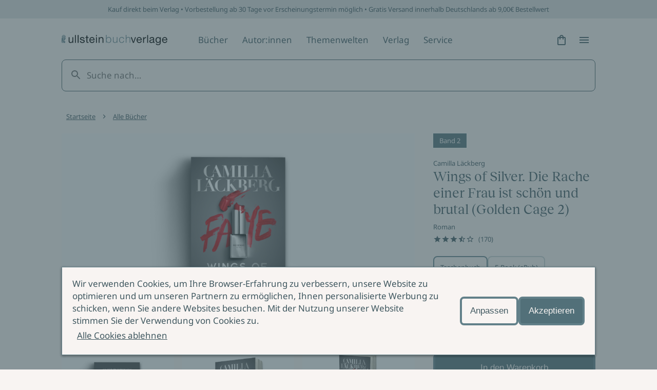

--- FILE ---
content_type: text/html; charset=utf-8
request_url: https://www.ullstein.de/werke/golden-cage-2/taschenbuch/9783548064857
body_size: 46842
content:
<!DOCTYPE html><html lang="de"><head><meta charSet="utf-8"/><meta name="viewport" content="width=device-width"/><link rel="shortcut icon" href="/favicon.ico"/><script>(function (w, d, s, l, i) {
    w[l] = w[l] || [];
    w[l].push({ 'gtm.start': new Date().getTime(), event: 'gtm.js' });
    var f = d.getElementsByTagName(s)[0],
      j = d.createElement(s),
      dl = l != 'dataLayer' ? '&l=' + l : '';
    j.async = true;
    j.src = 'https://www.googletagmanager.com/gtm.js?id=' + i + dl;
    f.parentNode.insertBefore(j, f);
  })(window, document, 'script', 'dataLayer', 'GTM-56J98PJ')</script><title>Wings of Silver. Die Rache einer Frau ist schön und brutal… | ULLSTEIN</title><meta content="Krimi Thriller Fjällbacka Rache Schweden Stockholm Skandinavien Skandinavienkrimi Teufelin" name="keywords"/><meta content="Bestellen Sie Wings of Silver. Die Rache einer Frau ist schön und brutal (Golden Cage 2) als Taschenbuch jetzt günstig im ULLSTEIN Online-Shop! ✓ Sichere…" name="description"/><meta content="strict-origin-when-cross-origin" name="referrer"/><meta content="all" name="robots"/><meta content="289698084947" property="fb:profile_id"/><meta content="de_DE" property="og:locale"/><meta content="ULLSTEIN" property="og:site_name"/><meta content="book" property="og:type"/><meta content="https://www.ullstein.de/werke/golden-cage-2/taschenbuch/9783548064857" property="og:url"/><meta content="Wings of Silver. Die Rache einer Frau ist schön und brutal (Golden…" property="og:title"/><meta content="Bestellen Sie Wings of Silver. Die Rache einer Frau ist schön und brutal (Golden Cage 2) als Taschenbuch jetzt günstig im ULLSTEIN Online-Shop! ✓ Sichere…" property="og:description"/><meta content="https://content.ullstein.de/assets/ww/ansicht-sonstige/88/_seo/473653/a72a386251d5a71983557c67d67b0a2cf2d8ab.jpg?v=1728566274%2C0.5%2C0.5" property="og:image"/><meta content="1200" property="og:image:width"/><meta content="630" property="og:image:height"/><meta content="Ullstein Buchverlage: Die Bücher mit der Eule" property="og:image:alt"/><meta content="https://de.linkedin.com/company/ullstein-buchverlage-gmbh" property="og:see_also"/><meta content="https://de.wikipedia.org/wiki/Ullstein_Verlag" property="og:see_also"/><meta content="https://instagram.com/ullsteinbuchverlage" property="og:see_also"/><meta content="https://www.youtube.com/user/UllsteinBuchverlage" property="og:see_also"/><meta content="https://de-de.facebook.com/ullsteinverlage" property="og:see_also"/><meta content="https://twitter.com/Ullstein" property="og:see_also"/><meta content="summary_large_image" name="twitter:card"/><meta content="@Ullstein" name="twitter:site"/><meta content="@Ullstein" name="twitter:creator"/><meta content="Wings of Silver. Die Rache einer Frau ist schön und brutal (Golden…" name="twitter:title"/><meta content="Bestellen Sie Wings of Silver. Die Rache einer Frau ist schön und brutal (Golden Cage 2) als Taschenbuch jetzt günstig im ULLSTEIN Online-Shop! ✓ Sichere…" name="twitter:description"/><meta content="https://content.ullstein.de/assets/ww/ansicht-sonstige/88/_twitterSL/473653/a72a386251d5a71983557c67d67b0a2cf2d8ab.jpg?v=1728566275%2C0.5%2C0.5" name="twitter:image"/><meta content="800" name="twitter:image:width"/><meta content="418" name="twitter:image:height"/><meta content="Ullstein Buchverlage: Die Bücher mit der Eule" name="twitter:image:alt"/><meta content="google5f74727ef498aa8c" name="google-site-verification"/><link rel="canonical" href="https://www.ullstein.de/werke/golden-cage-2/taschenbuch/9783548064857"/><link rel="home" href="https://www.ullstein.de/"/><script type="application/ld+json">[{"@context":"https://schema.org","@type":"WebPage","author":{"@id":"https://www.ullstein.de#identity"},"copyrightHolder":{"@id":"https://www.ullstein.de#identity"},"copyrightYear":"2026","creator":{"@id":"https://www.ullstein.de#creator"},"dateCreated":"2024-05-08T17:28:35+02:00","dateModified":"2026-01-17T20:00:27+01:00","datePublished":"2026-01-22T21:21:44+01:00","description":"Bestellen Sie Wings of Silver. Die Rache einer Frau ist schön und brutal (Golden Cage 2) als Taschenbuch jetzt günstig im ULLSTEIN Online-Shop! ✓ Sichere Zahlung ✓ Gratis-Versand ab 9,00 Euro ✓ Vorbestellen möglich","headline":"Wings of Silver. Die Rache einer Frau ist schön und brutal (Golden Cage 2) - Taschenbuch","image":{"@type":"ImageObject","url":"https://content.ullstein.de/assets/ww/ansicht-sonstige/88/_seo/473653/a72a386251d5a71983557c67d67b0a2cf2d8ab.jpg?v=1728566274%2C0.5%2C0.5"},"inLanguage":"de-de","mainEntityOfPage":"https://www.ullstein.de/werke/golden-cage-2/taschenbuch/9783548064857","name":"Wings of Silver. Die Rache einer Frau ist schön und brutal (Golden Cage 2) - Taschenbuch","offers":{"@type":"Offer","availability":"http://schema.org/InStock","offeredBy":{"@id":"https://www.ullstein.de#identity"},"price":"11.99","priceCurrency":"EUR","seller":{"@id":"https://www.ullstein.de#identity"},"url":"https://www.ullstein.de/werke/golden-cage-2/taschenbuch/9783548064857"},"potentialAction":{"@type":"SearchAction","query-input":"required name=search_term_string","target":"https://www.ullstein.de/search?q={search_term_string}"},"publisher":{"@id":"https://www.ullstein.de#creator"},"url":"https://www.ullstein.de/werke/golden-cage-2/taschenbuch/9783548064857"},{"@context":"https://schema.org","@id":"https://www.ullstein.de#identity","@type":"Corporation","address":{"@type":"PostalAddress","addressCountry":"DE","addressLocality":"Berlin","postalCode":"10117","streetAddress":"Friedrichstraße 126"},"alternateName":"Ullstein","description":"Unterhaltsame Romane, atemberaubende Krimis, spannende Sachbücher und Biographien aus den Verlagen Ullstein, Allegria, Econ, Forever, Claasen, List, Midnight und Propyläen.","email":"info@ullstein.de","founder":"Rudolf Ullstein","foundingDate":"1952","foundingLocation":"Berlin","image":{"@type":"ImageObject","height":"102","url":"https://content.staging.ullstein.de/assets/content/logos/logo-ullstein-bucherlage.png?v=1656066820","width":"1036"},"logo":{"@type":"ImageObject","height":"59","url":"https://content.ullstein.de/assets/content/logos/_600x60_fit_center-center_82_none/logo-ullstein-bucherlage.png?v=1669578745","width":"600"},"name":"Ullstein Buchverlage GmbH","sameAs":["https://twitter.com/Ullstein","https://de-de.facebook.com/ullsteinverlage","https://www.youtube.com/user/UllsteinBuchverlage","https://instagram.com/ullsteinbuchverlage","https://de.wikipedia.org/wiki/Ullstein_Verlag","https://de.linkedin.com/company/ullstein-buchverlage-gmbh"],"telephone":"+493023456300","url":"https://www.ullstein.de"},{"@context":"https://schema.org","@id":"https://www.ullstein.de#creator","@type":"LocalBusiness","address":{"@type":"PostalAddress","addressCountry":"DE","addressLocality":"Berlin","postalCode":"10117","streetAddress":"Friedrichstraße 126"},"alternateName":"Ullstein","description":"Unterhaltsame Romane, atemberaubende Krimis, spannende Sachbücher und Biographien aus den Verlagen Ullstein, Allegria, Econ, Forever, Claasen, List, Midnight und Propyläen.","email":"info@ullstein.de","founder":"Rudolf Ullstein","foundingDate":"1952","foundingLocation":"Berlin","geo":{"@type":"GeoCoordinates","latitude":"52.525740","longitude":"13.387060"},"name":"Ullstein Buchverlage GmbH","telephone":"+493023456300","url":"https://www.ullstein.de"},{"@context":"https://schema.org","@type":"BreadcrumbList","description":"Breadcrumbs list","itemListElement":[{"@type":"ListItem","item":"https://www.ullstein.de/","name":"Startseite","position":1},{"@type":"ListItem","item":"https://www.ullstein.de/werke","name":"Alle Bücher","position":2},{"@type":"ListItem","item":"https://www.ullstein.de/werke/golden-cage-2","name":"Wings of Silver. Die Rache einer Frau ist schön und brutal","position":3},{"@type":"ListItem","item":"https://www.ullstein.de/werke/golden-cage-2/taschenbuch/9783548064857","name":"Wings of Silver. Die Rache einer Frau ist schön und brutal (Golden Cage 2)","position":4}],"name":"Breadcrumbs"}]</script><meta name="next-head-count" content="39"/><noscript data-n-css=""></noscript><script defer="" nomodule="" src="/_next/static/chunks/polyfills-c67a75d1b6f99dc8.js"></script><script src="/_next/static/chunks/webpack-dfcccac00e9ff549.js" defer=""></script><script src="/_next/static/chunks/framework-3a93e14c9b198fe2.js" defer=""></script><script src="/_next/static/chunks/main-62a5f5f4b395f6c4.js" defer=""></script><script src="/_next/static/chunks/pages/_app-ffc5dfbdb4f05cda.js" defer=""></script><script src="/_next/static/chunks/222-97cfd0faa56d671f.js" defer=""></script><script src="/_next/static/chunks/644-ab08a78f5254754b.js" defer=""></script><script src="/_next/static/chunks/pages/werke/%5Bslug%5D/%5B%5B...deep%5D%5D-da88182a229e3c6b.js" defer=""></script><script src="/_next/static/yJ3Z5RTABF0wEZ8ObzBdf/_buildManifest.js" defer=""></script><script src="/_next/static/yJ3Z5RTABF0wEZ8ObzBdf/_ssgManifest.js" defer=""></script><style data-styled="" data-styled-version="5.3.11">@font-face{font-family:'Noto Sans';font-weight:400;src:url('https://content.ullstein.de/static/fonts/noto/noto-sans-v27-latin-regular.woff2') format('woff2'), url('https://content.ullstein.de/static/fonts/noto/noto-sans-v27-latin-regular.woff') format('woff');font-display:swap;}/*!sc*/
@font-face{font-family:'Noto Sans';font-weight:400;font-style:italic;src:url('https://content.ullstein.de/static/fonts/noto/noto-sans-v27-latin-italic.woff2') format('woff2'), url('https://content.ullstein.de/static/fonts/noto/noto-sans-v27-latin-italic.woff') format('woff');font-display:swap;}/*!sc*/
@font-face{font-family:'Noto Sans';font-weight:600;src:url('https://content.ullstein.de/static/fonts/noto/noto-sans-v27-latin-600.woff2') format('woff2'), url('https://content.ullstein.de/static/fonts/noto/noto-sans-v27-latin-600.woff') format('woff');font-display:swap;}/*!sc*/
@font-face{font-family:'Noto Sans';font-weight:600;font-style:italic;src:url('https://content.ullstein.de/static/fonts/noto/noto-sans-v27-latin-600italic.woff2') format('woff2'), url('https://content.ullstein.de/static/fonts/noto/noto-sans-v27-latin-600italic.woff') format('woff');font-display:swap;}/*!sc*/
@font-face{font-family:'Reckless Neue';font-weight:400;src:url('https://content.ullstein.de/static/fonts/reckless/RecklessNeue-Regular.woff2') format('woff2'), url('https://content.ullstein.de/static/fonts/reckless/RecklessNeue-Regular.woff') format('woff');font-display:swap;}/*!sc*/
@font-face{font-family:'Reckless Neue';font-weight:400;font-style:italic;src:url('https://content.ullstein.de/static/fonts/reckless/RecklessNeue-RegularItalic.woff2') format('woff2'), url('https://content.ullstein.de/static/fonts/reckless/RecklessNeue-RegularItalic.woff') format('woff');font-display:swap;}/*!sc*/
@font-face{font-family:'Reckless Neue';font-weight:600;src:url('https://content.ullstein.de/static/fonts/reckless/RecklessNeue-SemiBold.woff2') format('woff2'), url('https://content.ullstein.de/static/fonts/reckless/RecklessNeue-SemiBold.woff') format('woff');font-display:swap;}/*!sc*/
@font-face{font-family:'Reckless Neue';font-weight:600;font-style:italic;src:url('https://content.ullstein.de/static/fonts/reckless/RecklessNeue-SemiBoldItalic.woff2') format('woff2'), url('https://content.ullstein.de/static/fonts/reckless/RecklessNeue-SemiBoldItalic.woff') format('woff');font-display:swap;}/*!sc*/
:root{--aspect-ratio-landscape:16 / 9;--aspect-ratio-square:1 / 1;--aspect-ratio-portrait:3 / 4;--color-white:#ffffff;--color-slate-gray:#628089;--color-pampas:#f8f4f2;--color-tiara:#c5cdcf;--color-alto:#dddddd;--color-fiord:#3f575f;--color-cutty-sark:#527079;--color-ebony-clay:#213036;--color-dove-gray:#6c6c6c;--color-tall-poppy:#b82c2c;--color-cosmos:#ffd3d3;--color-rope:#905f1d;--color-peach:#ffe9b2;--color-amazon:#2f6d40;--color-edgewater:#c4e3cd;--color-tia-maria:#d8400f;--color-electric-violet:#7000ff;--color-sundown:#ffb5b5;--color-rose:#eac0b0;--color-light-violet:#d9d7dd;--color-sand:#e8d7bd;--color-light-yellow:#efdf8e;--color-mint:#c1dad5;--color-anthracite:#2e2e2e;--color-fiord-60:#3f575f99;--color-brand:var(--color-slate-gray);--color-light:var(--color-pampas);--color-light-subdued:var(--color-tiara);--color-light-secondary:var(--color-alto);--color-dark:var(--color-fiord);--color-dark-subdued:var(--color-ebony-clay);--color-dark-secondary:var(--color-dove-gray);--color-critical:var(--color-tall-poppy);--color-critical-subdued:var(--color-cosmos);--color-critical-dark:var(--color-sundown);--color-warning:var(--color-rope);--color-warning-subdued:var(--color-peach);--color-success:var(--color-amazon);--color-success-subdued:var(--color-edgewater);--color-highlight:var(--color-tia-maria);--color-highlight-secondary:var(--color-electric-violet);--color-highlight-subdued:var(--color-white);--color-outline:var(--color-highlight-secondary);--color-shim:var(--color-fiord-60);--color-theme-light-1:var(--color-rose);--color-theme-light-2:var(--color-light-violet);--color-theme-light-3:var(--color-sand);--color-theme-light-4:var(--color-light-yellow);--color-theme-light-5:var(--color-mint);--color-theme-dark-1:var(--color-fiord);--color-theme-dark-2:var(--color-anthracite);--color-background:var(--color-light);--color-surface:var(--color-light);--color-surface-subdued:var(--color-light-secondary);--color-border:var(--color-brand);--color-icon:var(--color-dark);--color-text:var(--color-dark);--color-divider:var(--color-light-secondary);--color-surface-dark:var(--color-dark);--color-surface-dark-subdued:var(--color-dark-subdued);--color-border-dark:var(--color-light-subdued);--color-icon-dark:var(--color-light);--color-text-dark:var(--color-light);--color-divider-dark:var(--color-brand);--color-surface-primary:var(--color-brand);--color-surface-primary-aria:var(--color-cutty-sark);--color-surface-primary-hover:var(--color-dark);--color-surface-primary-active:var(--color-brand);--color-surface-primary-focus:var(--color-brand);--color-text-on-primary:var(--color-light);--color-text-on-primary-hover:var(--color-light);--color-text-on-primary-active:var(--color-light);--color-text-on-primary-focus:var(--color-light);--color-border-primary-default:var(--color-brand);--color-border-primary-hover:var(--color-dark);--color-border-primary-active:var(--color-dark);--color-border-primary-focus:var(--color-brand);--color-border-primary-disabled:var(--color-dark-secondary);--color-surface-primary-dark:var(--color-light);--color-surface-primary-dark-hover:var(--color-light-subdued);--color-surface-primary-dark-active:var(--color-light);--color-surface-primary-dark-focus:var(--color-light);--color-text-on-primary-dark:var(--color-dark);--color-text-on-primary-dark-hover:var(--color-dark);--color-text-on-primary-dark-active:var(--color-dark);--color-text-on-primary-dark-focus:var(--color-dark);--color-text-on-primary-dark-disabled:var(--color-light-subdued);--color-border-primary-dark-default:var(--color-light);--color-border-primary-dark-hover:var(--color-light-subdued);--color-border-primary-dark-active:var(--color-light-subdued);--color-border-primary-dark-focus:var(--color-light);--color-border-primary-dark-disabled:var(--color-light-subdued);--color-surface-interaction-hover:var(--color-light-secondary);--color-text-interaction:var(--color-dark);--color-text-interaction-hover:var(--color-dark);--color-text-interaction-active:var(--color-dark-subdued);--color-text-interaction-focus:var(--color-dark);--color-text-interaction-subdued:var(--color-dark-secondary);--color-border-interaction:var(--color-brand);--color-border-interaction-hover:var(--color-dark);--color-border-interaction-active:var(--color-dark);--color-border-interaction-focus:var(--color-brand);--color-border-interaction-disabled:var(--color-light-subdued);--color-surface-interaction-dark-hover:var(--color-brand);--color-text-interaction-dark:var(--color-light);--color-text-interaction-dark-hover:var(--color-light);--color-text-interaction-dark-active:var(--color-light);--color-text-interaction-dark-focus:var(--color-light);--color-text-interaction-dark-subdued:var(--color-light-subdued);--color-border-interaction-dark:var(--color-light-subdued);--color-border-interaction-dark-subdued:var(--color-light);--color-border-interaction-dark-hover:var(--color-light);--color-border-interaction-dark-active:var(--color-light);--color-border-interaction-dark-focus:var(--color-light-subdued);--color-border-interaction-dark-disabled:var(--color-brand);--color-surface-critical:var(--color-critical-subdued);--color-text-on-critical:var(--color-critical);--color-border-critical:var(--color-critical);--color-text-on-critical-dark:var(--color-critical-dark);--color-border-critical-dark:var(--color-critical-dark);--color-surface-warning:var(--color-warning-subdued);--color-text-on-warning:var(--color-warning);--color-border-warning:var(--color-warning);--color-surface-success:var(--color-success-subdued);--color-text-on-success:var(--color-success);--color-border-success:var(--color-success);--color-surface-accent:var(--color-highlight);--color-text-on-accent:var(--color-highlight-subdued);--color-surface-theme-light-1:var(--color-theme-light-1);--color-surface-theme-light-2:var(--color-theme-light-2);--color-surface-theme-light-3:var(--color-theme-light-3);--color-surface-theme-light-4:var(--color-theme-light-4);--color-surface-theme-light-5:var(--color-theme-light-5);--color-text-theme-light:var(--color-dark);--color-surface-theme-dark-1:var(--color-theme-dark-1);--color-surface-theme-dark-2:var(--color-theme-dark-2);--color-text-theme-dark:var(--color-light);--distance-static-xxxs:2px;--distance-static-xxs:4px;--distance-static-xs:8px;--distance-static-s:12px;--distance-static-m:16px;--distance-static-l:20px;--distance-static-xl:28px;--distance-static-xxl:36px;--distance-static-3xl:44px;--distance-static-4xl:60px;--distance-static-5xl:80px;--distance-static-6xl:100px;--distance-static-7xl:120px;--font-family-primary:'Noto Sans';--font-family-secondary:'Reckless Neue';--font-size-static-xs:11px;--font-size-static-s:13px;--font-size-static-m:17px;--font-size-static-l:28px;--font-size-static-xl:44px;--font-size-default-dynamic-s:22px;--font-size-default-dynamic-m:28px;--font-size-default-dynamic-l:32px;--font-weight-regular:400;--font-weight-strong:600;--line-height-static-s:20px;--line-height-static-m:24px;--line-height-static-l:34px;--line-height-static-xl:60px;--line-height-default-dynamic-s:26px;--line-height-default-dynamic-m:34px;--line-height-default-dynamic-l:38px;--icon-size-s:16px;--icon-size-m:24px;--icon-size-l:44px;--border-radius-l:20px;--border-radius:8px;--border-radius-s:4px;--border-radius-xs:2px;--shadow-s:0px 2px 4px rgba(0,0,0,0.14),0px 3px 4px rgba(0,0,0,0.12),0px 1px 5px rgba(0,0,0,0.2);--distance-dynamic-xxs:var(--distance-static-s);--distance-dynamic-xs:var(--distance-static-m);--distance-dynamic-s:var(--distance-static-xl);--distance-dynamic-m:var(--distance-static-xxl);--distance-dynamic-l:var(--distance-static-3xl);--distance-dynamic-xl:var(--distance-static-4xl);--distance-dynamic-xxl:var(--distance-static-5xl);--font-size-dynamic-s:var(--font-size-default-dynamic-s);--font-size-dynamic-m:var(--font-size-default-dynamic-m);--font-size-dynamic-l:var(--font-size-default-dynamic-l);--line-height-dynamic-s:var(--line-height-default-dynamic-s);--line-height-dynamic-m:var(--line-height-default-dynamic-m);--line-height-dynamic-l:var(--line-height-default-dynamic-l);--offset-outline:var(--distance-static-xxxs);--stroke-outline:var(--distance-static-xxxs);--font-size-interaction:var(--font-size-static-m);--line-height-interaction:var(--line-height-static-m);}/*!sc*/
@media screen and (min-width:768px){:root{--distance-dynamic-xxs:var(--distance-static-m);--distance-dynamic-xs:var(--distance-static-l);--distance-dynamic-s:var(--distance-static-xxl);--distance-dynamic-m:var(--distance-static-3xl);--distance-dynamic-l:var(--distance-static-4xl);--distance-dynamic-xl:var(--distance-static-5xl);--distance-dynamic-xxl:var(--distance-static-6xl);--font-size-dynamic-s:calc(var(--font-size-default-dynamic-s) * 1.1);--font-size-dynamic-m:calc(var(--font-size-default-dynamic-m) * 1.1);--font-size-dynamic-l:calc(var(--font-size-default-dynamic-l) * 1.25);--line-height-dynamic-s:calc(var(--line-height-default-dynamic-s) * 1.15);--line-height-dynamic-m:calc(var(--line-height-default-dynamic-m) * 1.065);--line-height-dynamic-l:calc(var(--line-height-default-dynamic-l) * 1.27);}}/*!sc*/
@media screen and (min-width:1200px){:root{--distance-dynamic-xxs:var(--distance-static-l);--distance-dynamic-xs:var(--distance-static-xl);--distance-dynamic-s:var(--distance-static-3xl);--distance-dynamic-m:var(--distance-static-4xl);--distance-dynamic-l:var(--distance-static-5xl);--distance-dynamic-xl:var(--distance-static-6xl);--distance-dynamic-xxl:var(--distance-static-7xl);--font-size-dynamic-s:calc(var(--font-size-default-dynamic-s) * 1.2);--font-size-dynamic-m:calc(var(--font-size-default-dynamic-m) * 1.15);--font-size-dynamic-l:calc(var(--font-size-default-dynamic-l) * 1.75);--line-height-dynamic-s:calc(var(--line-height-default-dynamic-s) * 1.25);--line-height-dynamic-m:calc(var(--line-height-default-dynamic-m) * 1.12);--line-height-dynamic-l:calc(var(--line-height-default-dynamic-l) * 1.8);}}/*!sc*/
@media (prefers-reduced-motion:no-preference){html{-webkit-scroll-behavior:smooth;-moz-scroll-behavior:smooth;-ms-scroll-behavior:smooth;scroll-behavior:smooth;}}/*!sc*/
body{margin:0;padding:0;font-family:var(--font-family-primary),sans-serif;color:var(--color-text);background:var(--color-background);word-break:break-word;}/*!sc*/
data-styled.g1[id="sc-global-eWCilp1"]{content:"sc-global-eWCilp1,"}/*!sc*/
.dsmqUS{box-sizing:border-box;margin-right:auto;margin-left:auto;padding:0 var(--distance-static-m);max-width:1520px;}/*!sc*/
@media screen and (min-width:768px){.dsmqUS{padding:0 var(--distance-static-4xl);}}/*!sc*/
@media screen and (min-width:1200px){.dsmqUS{padding:0 var(--distance-static-7xl);}}/*!sc*/
.gmLKKI{box-sizing:border-box;}/*!sc*/
.gmLKKI:not(.sc-aXZVg:last-child){margin-bottom:var(--distance-dynamic-l);}/*!sc*/
.eZeKdC{box-sizing:border-box;margin-right:auto;margin-left:auto;padding:0 var(--distance-static-m);max-width:1520px;}/*!sc*/
.eZeKdC:not(.sc-aXZVg:last-child){margin-bottom:var(--distance-dynamic-l);}/*!sc*/
@media screen and (min-width:768px){.eZeKdC{padding:0 var(--distance-static-4xl);}}/*!sc*/
@media screen and (min-width:1200px){.eZeKdC{padding:0 var(--distance-static-7xl);}}/*!sc*/
data-styled.g2[id="sc-aXZVg"]{content:"dsmqUS,gmLKKI,eZeKdC,"}/*!sc*/
.bhQKqS{margin:0;color:currentColor;font-weight:var(--font-weight-regular);font-style:normal;font-size:var(--font-size-static-s);line-height:var(--line-height-static-s);}/*!sc*/
.kkzLrO{margin:0;color:currentColor;font-weight:var(--font-weight-regular);font-style:normal;font-size:var(--font-size-static-m);line-height:var(--line-height-static-m);}/*!sc*/
.kyNwA-D{margin:0;color:currentColor;font-weight:var(--font-weight-strong);font-style:normal;font-size:var(--font-size-static-m);line-height:var(--line-height-static-m);}/*!sc*/
.hzoFdz{margin:0;color:currentColor;font-weight:var(--font-weight-regular);font-style:italic;font-size:var(--font-size-static-m);line-height:var(--line-height-static-m);}/*!sc*/
data-styled.g3[id="sc-gEvEer"]{content:"bhQKqS,kkzLrO,kyNwA-D,hzoFdz,"}/*!sc*/
.knZxPi{width:172px;}/*!sc*/
.klEzpq{width:206px;}/*!sc*/
data-styled.g4[id="sc-eqUAAy"]{content:"knZxPi,klEzpq,"}/*!sc*/
.kjberv{fill:currentColor;pointer-events:none;width:var(--icon-size-m);height:var(--icon-size-m);}/*!sc*/
.jYvFYX{fill:currentColor;pointer-events:none;width:var(--icon-size-s);height:var(--icon-size-s);}/*!sc*/
data-styled.g6[id="sc-dcJsrY"]{content:"kjberv,jYvFYX,"}/*!sc*/
.fdrruw:not(:focus):not(:active){position:absolute;width:1px;height:1px;-webkit-clip:rect(0 0 0 0);clip:rect(0 0 0 0);-webkit-clip-path:inset(50%);clip-path:inset(50%);overflow:hidden;white-space:nowrap;}/*!sc*/
data-styled.g7[id="sc-iGgWBj"]{content:"fdrruw,"}/*!sc*/
.jHVDpw{position:relative;display:-webkit-inline-box;display:-webkit-inline-flex;display:-ms-inline-flexbox;display:inline-flex;-webkit-align-items:center;-webkit-box-align:center;-ms-flex-align:center;align-items:center;-webkit-box-pack:center;-webkit-justify-content:center;-ms-flex-pack:center;justify-content:center;border:0;width:var(--distance-static-3xl);height:var(--distance-static-3xl);border-radius:50%;color:var(--color-text-interaction);-webkit-text-decoration:none;text-decoration:none;background:0;}/*!sc*/
.jHVDpw:hover{background:var(--color-surface-interaction-hover);}/*!sc*/
.jHVDpw:active{color:var(--color-text-interaction-active);}/*!sc*/
.jHVDpw:focus-visible{outline:var(--stroke-outline) solid var(--color-outline);outline-offset:var(--offset-outline);}/*!sc*/
data-styled.g8[id="sc-gsFSXq"]{content:"jHVDpw,"}/*!sc*/
.fWHSlF{display:inline-block;padding:var(--distance-static-xxs) var(--distance-static-xs);background:transparent;-webkit-align-items:center;-webkit-box-align:center;-ms-flex-align:center;align-items:center;font-family:var(--font-family-primary);font-style:normal;font-weight:normal;border:1px solid transparent;border-radius:var(--border-radius-s);color:var(--color-text-interaction);-webkit-text-decoration:none;text-decoration:none;cursor:pointer;font-size:var(--font-size-interaction);line-height:var(--line-height-interaction);display:-webkit-inline-box;display:-webkit-inline-flex;display:-ms-inline-flexbox;display:inline-flex;gap:var(--distance-static-xs);-webkit-box-pack:center;-webkit-justify-content:center;-ms-flex-pack:center;justify-content:center;-webkit-align-items:center;-webkit-box-align:center;-ms-flex-align:center;align-items:center;}/*!sc*/
.fWHSlF:hover{border-color:var(--color-border-interaction-hover);background:var(--color-surface-interaction-hover);-webkit-text-decoration-color:transparent;text-decoration-color:transparent;}/*!sc*/
.fWHSlF:active{border-color:var(--color-border-interaction-active);-webkit-text-decoration-color:transparent;text-decoration-color:transparent;}/*!sc*/
.fWHSlF:focus-visible{outline:var(--stroke-outline) solid var(--color-outline);outline-offset:var(--offset-outline);}/*!sc*/
.cMqQfy{display:inline-block;padding:var(--distance-static-xxs) var(--distance-static-xs);background:transparent;-webkit-align-items:center;-webkit-box-align:center;-ms-flex-align:center;align-items:center;font-family:var(--font-family-primary);font-style:normal;font-weight:normal;border:1px solid transparent;border-radius:var(--border-radius-s);color:var(--color-text-interaction);-webkit-text-decoration:none;text-decoration:none;cursor:pointer;font-size:var(--font-size-interaction);line-height:var(--line-height-interaction);-webkit-text-decoration:underline;text-decoration:underline;-webkit-text-decoration-color:currentColor;text-decoration-color:currentColor;-webkit-text-decoration-thickness:1px;text-decoration-thickness:1px;text-underline-offset:var(--offset-outline);}/*!sc*/
.cMqQfy:hover{border-color:var(--color-border-interaction-hover);background:var(--color-surface-interaction-hover);-webkit-text-decoration-color:transparent;text-decoration-color:transparent;}/*!sc*/
.cMqQfy:active{border-color:var(--color-border-interaction-active);-webkit-text-decoration-color:transparent;text-decoration-color:transparent;}/*!sc*/
.cMqQfy:focus-visible{outline:var(--stroke-outline) solid var(--color-outline);outline-offset:var(--offset-outline);}/*!sc*/
data-styled.g10[id="sc-imWYAI"]{content:"fWHSlF,cMqQfy,"}/*!sc*/
.hjlTUf{position:fixed;z-index:100;top:0;right:0;bottom:0;left:0;display:-webkit-box;display:-webkit-flex;display:-ms-flexbox;display:flex;-webkit-align-items:center;-webkit-box-align:center;-ms-flex-align:center;align-items:center;background:var(--color-shim);-webkit-transition:opacity 300ms;transition:opacity 300ms;opacity:0;}/*!sc*/
data-styled.g14[id="sc-dAlyuH"]{content:"hjlTUf,"}/*!sc*/
.capaCw{box-sizing:border-box;position:fixed;top:0;right:0;bottom:0;left:0;z-index:102;display:-webkit-box;display:-webkit-flex;display:-ms-flexbox;display:flex;-webkit-flex-direction:column;-ms-flex-direction:column;flex-direction:column;padding:var(--distance-static-m) var(--distance-static-l) var(--distance-static-3xl);width:100%;height:100vh;background-color:var(--color-background);-webkit-transform:translateX(100%);-ms-transform:translateX(100%);transform:translateX(100%);-webkit-transition:-webkit-transform 200ms 0s;-webkit-transition:transform 200ms 0s;transition:transform 200ms 0s;-webkit-transition-property:-webkit-transform,visibility;-webkit-transition-property:transform,visibility;transition-property:transform,visibility;overflow-y:scroll;visibility:hidden;}/*!sc*/
@media screen and (min-width:768px){.capaCw{left:unset;max-width:376px;-webkit-transition-property:-webkit-transform,visibility,width;-webkit-transition-property:transform,visibility,width;transition-property:transform,visibility,width;}}/*!sc*/
@media screen and (min-width:1200px){.capaCw{max-width:520px;}}/*!sc*/
data-styled.g15[id="sc-jlZhew"]{content:"capaCw,"}/*!sc*/
.kFGXdo{display:-webkit-box;display:-webkit-flex;display:-ms-flexbox;display:flex;-webkit-box-pack:justify;-webkit-justify-content:space-between;-ms-flex-pack:justify;justify-content:space-between;}/*!sc*/
data-styled.g16[id="sc-cwHptR"]{content:"kFGXdo,"}/*!sc*/
.hdLtFz{display:block;}/*!sc*/
data-styled.g17[id="sc-jEACwC"]{content:"hdLtFz,"}/*!sc*/
.eQdZWM{display:-webkit-inline-box;display:-webkit-inline-flex;display:-ms-inline-flexbox;display:inline-flex;-webkit-align-items:center;-webkit-box-align:center;-ms-flex-align:center;align-items:center;-webkit-box-pack:center;-webkit-justify-content:center;-ms-flex-pack:center;justify-content:center;border:none;width:var(--distance-static-3xl);height:var(--distance-static-3xl);border-radius:50%;color:var(--color-text-interaction);-webkit-text-decoration:none;text-decoration:none;}/*!sc*/
.eQdZWM:hover{background:var(--color-surface-interaction-hover);}/*!sc*/
.eQdZWM:active{color:var(--color-text-interaction-active);}/*!sc*/
.eQdZWM:focus-visible{outline:var(--stroke-outline) solid var(--color-outline);outline-offset:var(--offset-outline);}/*!sc*/
data-styled.g18[id="sc-cPiKLX"]{content:"eQdZWM,"}/*!sc*/
.eUCeiB{-webkit-box-flex:1;-webkit-flex-grow:1;-ms-flex-positive:1;flex-grow:1;margin-top:var(--distance-static-xxl);-webkit-transform:translateX(0);-ms-transform:translateX(0);transform:translateX(0);}/*!sc*/
data-styled.g19[id="sc-dLMFU"]{content:"eUCeiB,"}/*!sc*/
.AbVrp{display:-webkit-box;display:-webkit-flex;display:-ms-flexbox;display:flex;-webkit-flex-direction:column;-ms-flex-direction:column;flex-direction:column;-webkit-box-pack:justify;-webkit-justify-content:space-between;-ms-flex-pack:justify;justify-content:space-between;}/*!sc*/
data-styled.g20[id="sc-eDPEul"]{content:"AbVrp,"}/*!sc*/
.incCEe{margin:var(--distance-static-l) 0 0;padding:0;list-style:none;}/*!sc*/
.incCEe:first-child{margin-top:0;}/*!sc*/
data-styled.g21[id="sc-eldPxv"]{content:"incCEe,"}/*!sc*/
.cgHhzL{opacity:0;pointer-events:none;}/*!sc*/
data-styled.g25[id="sc-dAbbOL"]{content:"cgHhzL,"}/*!sc*/
.dflGhn{margin:0;padding:0;list-style:none;}/*!sc*/
data-styled.g27[id="sc-fUnMCh"]{content:"dflGhn,"}/*!sc*/
.lfvESF{padding:var(--distance-static-l) 0;}/*!sc*/
data-styled.g31[id="sc-bXCLTC"]{content:"lfvESF,"}/*!sc*/
.hgbRgM{display:-webkit-box;display:-webkit-flex;display:-ms-flexbox;display:flex;-webkit-box-pack:justify;-webkit-justify-content:space-between;-ms-flex-pack:justify;justify-content:space-between;-webkit-align-items:center;-webkit-box-align:center;-ms-flex-align:center;align-items:center;-webkit-flex-wrap:wrap;-ms-flex-wrap:wrap;flex-wrap:wrap;}/*!sc*/
@media screen and (min-width:1200px){.hgbRgM{-webkit-box-pack:unset;-webkit-justify-content:unset;-ms-flex-pack:unset;justify-content:unset;}}/*!sc*/
@media screen and (min-width:1520px){.hgbRgM{-webkit-flex-wrap:nowrap;-ms-flex-wrap:nowrap;flex-wrap:nowrap;}}/*!sc*/
data-styled.g32[id="sc-jsJBEP"]{content:"hgbRgM,"}/*!sc*/
.gWpEqX{padding:var(--distance-static-xxs) 0;}/*!sc*/
.gWpEqX:focus-visible{outline:var(--stroke-outline) solid var(--color-outline);outline-offset:var(--offset-outline);}/*!sc*/
data-styled.g33[id="sc-eeDRCY"]{content:"gWpEqX,"}/*!sc*/
.eWUFMO{display:block;}/*!sc*/
data-styled.g34[id="sc-koXPp"]{content:"eWUFMO,"}/*!sc*/
.ixzutj{display:none;}/*!sc*/
@media screen and (min-width:1200px){.ixzutj{margin-left:var(--distance-static-4xl);margin-right:auto;display:block;}}/*!sc*/
@media screen and (min-width:1520px){.ixzutj{margin-right:0;}}/*!sc*/
data-styled.g35[id="sc-bmzYkS"]{content:"ixzutj,"}/*!sc*/
.kRhiWl{-webkit-order:1;-ms-flex-order:1;order:1;width:100%;}/*!sc*/
@media screen and (min-width:1520px){.kRhiWl{-webkit-box-flex:1;-webkit-flex-grow:1;-ms-flex-positive:1;flex-grow:1;-webkit-flex-basis:0;-ms-flex-preferred-size:0;flex-basis:0;-webkit-order:unset;-ms-flex-order:unset;order:unset;width:auto;margin:0 calc(var(--distance-static-4xl) - var(--distance-static-l));}}/*!sc*/
data-styled.g36[id="sc-iHGNWf"]{content:"kRhiWl,"}/*!sc*/
.kIWDwh{box-sizing:border-box;position:relative;display:-webkit-inline-box;display:-webkit-inline-flex;display:-ms-inline-flexbox;display:inline-flex;-webkit-align-items:center;-webkit-box-align:center;-ms-flex-align:center;align-items:center;-webkit-box-pack:center;-webkit-justify-content:center;-ms-flex-pack:center;justify-content:center;cursor:pointer;border:2px solid var(--color-border-interaction);width:var(--distance-static-3xl);height:var(--distance-static-3xl);border-radius:50%;background-color:var(--color-surface);color:var(--color-text-interaction);}/*!sc*/
.kIWDwh:active::after{content:'';position:absolute;top:-2px;right:-2px;bottom:-2px;left:-2px;border:3px solid;border-radius:50%;box-sizing:border-box;}/*!sc*/
.kIWDwh:disabled{cursor:initial;}/*!sc*/
.kIWDwh:disabled::after{content:none;}/*!sc*/
.kIWDwh:focus-visible{outline:var(--stroke-outline) solid var(--color-outline);outline-offset:var(--offset-outline);}/*!sc*/
.kIWDwh::after{border-color:var(--color-border-interaction-active);}/*!sc*/
.kIWDwh:hover{border-color:var(--color-border-interaction-hover);background-color:var(--color-surface-interaction-hover);}/*!sc*/
.kIWDwh:disabled{border-color:var(--color-border-interaction-disabled);background-color:var(--color-surface);color:var(--color-text-interaction-subdued);}/*!sc*/
data-styled.g37[id="sc-dtBdUo"]{content:"kIWDwh,"}/*!sc*/
.gVTgry{box-sizing:border-box;border:4px solid;padding:var(--distance-static-s) var(--distance-static-m);border-radius:var(--border-radius);font-size:var(--font-size-interaction);line-height:var(--line-height-interaction);cursor:pointer;background-color:var(--color-surface-primary-aria);border-color:var(--color-border-interaction);color:var(--color-text-interaction-dark);}/*!sc*/
.gVTgry:hover{background-color:var(--color-surface-primary-hover);border-color:var(--color-border-interaction-hover);}/*!sc*/
.gVTgry:active{background-color:var(--color-surface-primary-active);border-color:var(--color-border-interaction-active);}/*!sc*/
.gVTgry:focus-visible{outline:var(--stroke-outline) solid var(--color-outline);outline-offset:var(--offset-outline);}/*!sc*/
.cXihpH{box-sizing:border-box;border:4px solid;padding:var(--distance-static-s) var(--distance-static-m);border-radius:var(--border-radius);font-size:var(--font-size-interaction);line-height:var(--line-height-interaction);cursor:pointer;background-color:var(--color-surface-primary-dark);border-color:var(--color-border-interaction-dark-subdued);color:var(--color-text-interaction);}/*!sc*/
.cXihpH:hover{background-color:var(--color-surface-primary-dark-hover);border-color:var(--color-surface-primary-dark-hover);}/*!sc*/
.cXihpH:active{background-color:var(--color-surface-primary-dark-active);border-color:var(--color-border-interaction-dark-active);}/*!sc*/
.cXihpH:focus-visible{outline:var(--stroke-outline) solid var(--color-outline);outline-offset:var(--offset-outline);}/*!sc*/
data-styled.g40[id="sc-kOPcWz"]{content:"gVTgry,cXihpH,"}/*!sc*/
.fSmkcR{margin:0;font-style:normal;font-weight:var(--font-weight-regular);color:currentColor;font-family:var(--font-family-secondary);font-size:var(--font-size-dynamic-s);line-height:var(--line-height-dynamic-s);}/*!sc*/
.bGxZPp{margin:0;font-style:normal;font-weight:var(--font-weight-regular);color:currentColor;font-family:var(--font-family-secondary);font-size:var(--font-size-static-l);line-height:var(--line-height-static-l);}/*!sc*/
.fAAQvp{margin:0;font-style:normal;font-weight:var(--font-weight-regular);color:currentColor;font-family:var(--font-family-secondary);font-size:var(--font-size-dynamic-m);line-height:var(--line-height-dynamic-m);}/*!sc*/
.kkUnuZ{margin:0;font-style:normal;font-weight:var(--font-weight-regular);color:currentColor;font-family:var(--font-family-secondary);font-size:var(--font-size-dynamic-l);line-height:var(--line-height-dynamic-l);}/*!sc*/
data-styled.g41[id="sc-cWSHoV"]{content:"fSmkcR,bGxZPp,fAAQvp,kkUnuZ,"}/*!sc*/
.llDbyC{font-size:var(--font-size-static-s);color:var(--color-text-dark);}/*!sc*/
data-styled.g42[id="sc-eBMEME"]{content:"llDbyC,"}/*!sc*/
.cyQxc{display:grid;gap:var(--distance-static-xs);}/*!sc*/
data-styled.g45[id="sc-jxOSlx"]{content:"cyQxc,"}/*!sc*/
.zCVWs{padding:var(--distance-dynamic-xxs);width:100%;background:0;font-family:var(--font-family-primary);font-size:var(--font-size-static-m);border-radius:var(--border-radius);box-sizing:border-box;-moz-appearance:textfield;border:1px solid var(--color-border-interaction-dark);color:var(--color-text-interaction-dark);}/*!sc*/
.zCVWs::-webkit-outer-spin-button,.zCVWs::-webkit-inner-spin-button{-webkit-appearance:none;margin:0;}/*!sc*/
.zCVWs::-webkit-input-placeholder{color:var(--color-text-interaction-dark-subdued);}/*!sc*/
.zCVWs::-moz-placeholder{color:var(--color-text-interaction-dark-subdued);}/*!sc*/
.zCVWs:-ms-input-placeholder{color:var(--color-text-interaction-dark-subdued);}/*!sc*/
.zCVWs::placeholder{color:var(--color-text-interaction-dark-subdued);}/*!sc*/
.zCVWs:active{border-color:var(--color-border-interaction-active);outline:1px solid var(--color-border-interaction-active);}/*!sc*/
.zCVWs:focus-visible{outline:var(--stroke-outline) solid var(--color-outline);outline-offset:var(--offset-outline);border-color:var(--color-border-primary-disabled);color:var(--color-surface-subdued);}/*!sc*/
.zCVWs:hover{color:var(--color-text-interaction-dark-subdued);background-color:var(--color-surface-interaction-dark-hover);}/*!sc*/
.zCVWs:disabled{background:0;outline:0;border-color:var(--color-border-interaction-dark-disabled);color:var(--color-text-interaction-dark-subdued);}/*!sc*/
data-styled.g46[id="sc-lcIPJg"]{content:"zCVWs,"}/*!sc*/
.fPVuFD{display:grid;position:relative;}/*!sc*/
data-styled.g47[id="sc-kdBSHD"]{content:"fPVuFD,"}/*!sc*/
.bUA-dNs{display:-webkit-inline-box;display:-webkit-inline-flex;display:-ms-inline-flexbox;display:inline-flex;-webkit-align-items:center;-webkit-box-align:center;-ms-flex-align:center;align-items:center;padding:var(--distance-static-xs) var(--distance-static-m);border-radius:var(--line-height-static-m);-webkit-text-decoration:none;text-decoration:none;line-height:var(--line-height-static-m);border:1px solid var(--color-border-interaction);color:var(--color-text-interaction);}/*!sc*/
.bUA-dNs:hover{background-color:var(--color-surface-interaction-hover);}/*!sc*/
.bUA-dNs:active{border-color:var(--color-border-interaction-active);outline:1px solid var(--color-border-interaction-active);color:var(--color-text-interaction-active);}/*!sc*/
.bUA-dNs:focus-visible{outline:var(--stroke-outline) solid var(--color-outline);outline-offset:var(--offset-outline);}/*!sc*/
data-styled.g49[id="sc-esYiGF"]{content:"bUA-dNs,"}/*!sc*/
.gzZCXa{margin-top:var(--distance-dynamic-l);padding:var(--distance-static-xl) 0;background-color:var(--color-surface-dark);background-image:url('');background-position:center;color:var(--color-text-interaction-dark);}/*!sc*/
@media screen and (min-width:768px){.gzZCXa{background-image:url('');}}/*!sc*/
@media screen and (min-width:1200px){.gzZCXa{background-image:url('');}}/*!sc*/
@media screen and (min-width:768px){.gzZCXa{padding:var(--distance-static-xxl) 0;}}/*!sc*/
data-styled.g50[id="sc-fXSgeo"]{content:"gzZCXa,"}/*!sc*/
@media screen and (min-width:1200px){.lkIewa{display:grid;grid-template-columns:66.66% auto;}}/*!sc*/
data-styled.g51[id="sc-JrDLc"]{content:"lkIewa,"}/*!sc*/
.fziQWI{margin-bottom:var(--distance-static-3xl);}/*!sc*/
@media screen and (min-width:1200px){.fziQWI{margin:0;}}/*!sc*/
data-styled.g52[id="sc-fjvvzt"]{content:"fziQWI,"}/*!sc*/
.etLPJh{margin-bottom:var(--distance-static-xs);}/*!sc*/
data-styled.g53[id="sc-bbSZdi"]{content:"etLPJh,"}/*!sc*/
.ebQUPo{margin-bottom:var(--distance-static-xl);}/*!sc*/
data-styled.g54[id="sc-fBWQRz"]{content:"ebQUPo,"}/*!sc*/
@media screen and (min-width:768px){.diHnml{display:grid;grid-template-columns:minmax(0,1fr) auto;}}/*!sc*/
@media screen and (min-width:1200px){.diHnml{width:66.66%;}}/*!sc*/
data-styled.g55[id="sc-hknOHE"]{content:"diHnml,"}/*!sc*/
.cvJwIZ{margin-bottom:var(--distance-static-l);}/*!sc*/
@media screen and (min-width:768px){.cvJwIZ{margin:0 var(--distance-static-l) 0 0;}}/*!sc*/
data-styled.g56[id="sc-uVWWZ"]{content:"cvJwIZ,"}/*!sc*/
@media screen and (min-width:768px){.ibPtJD{-webkit-align-self:flex-end;-ms-flex-item-align:end;align-self:flex-end;margin-bottom:0;}}/*!sc*/
@media screen and (min-width:1200px){.ibPtJD{padding:var(--distance-static-m);}}/*!sc*/
data-styled.g57[id="sc-hCPjZK"]{content:"ibPtJD,"}/*!sc*/
.csOkcM{margin:0;padding:0;list-style:none;}/*!sc*/
@media screen and (min-width:768px){.csOkcM{display:-webkit-box;display:-webkit-flex;display:-ms-flexbox;display:flex;}}/*!sc*/
@media screen and (min-width:1200px){.csOkcM{display:block;margin-left:var(--distance-static-3xl);}}/*!sc*/
data-styled.g58[id="sc-Nxspf"]{content:"csOkcM,"}/*!sc*/
.dGfanR{border:1px solid var(--color-border-interaction-disabled);width:60px;height:36px;border-radius:var(--border-radius-s);}/*!sc*/
data-styled.g60[id="sc-gFAWRd"]{content:"dGfanR,"}/*!sc*/
.iQDFrh{display:-webkit-box;display:-webkit-flex;display:-ms-flexbox;display:flex;-webkit-flex-wrap:wrap;-ms-flex-wrap:wrap;flex-wrap:wrap;margin-bottom:calc(var(--distance-static-xxs) * -1);}/*!sc*/
data-styled.g61[id="sc-gmPhUn"]{content:"iQDFrh,"}/*!sc*/
.lnNRTZ{margin:0 var(--distance-static-xxs) var(--distance-static-xxs) 0;}/*!sc*/
.lnNRTZ:last-child{margin-right:0;}/*!sc*/
data-styled.g62[id="sc-hRJfrW"]{content:"lnNRTZ,"}/*!sc*/
.bRZKdb{padding:var(--distance-static-xxl) 0 var(--distance-static-3xl);background:var(--color-surface-dark);}/*!sc*/
data-styled.g63[id="sc-iHbSHJ"]{content:"bRZKdb,"}/*!sc*/
.dlbigy{display:grid;gap:var(--distance-static-xl) var(--distance-static-m);grid-template-columns:repeat(2,minmax(0,1fr));}/*!sc*/
@media screen and (min-width:768px){.dlbigy{grid-template-columns:repeat(4,minmax(0,1fr));}}/*!sc*/
@media screen and (min-width:1200px){.dlbigy{grid-template-columns:minmax(0,3fr) repeat(3,minmax(0,2fr)) minmax( 0, 3fr );}}/*!sc*/
data-styled.g64[id="sc-klVQfs"]{content:"dlbigy,"}/*!sc*/
.jAxBxI{grid-column:1/3;}/*!sc*/
@media screen and (min-width:768px){.jAxBxI{grid-column:1/5;}}/*!sc*/
@media screen and (min-width:1200px){.jAxBxI{grid-column:unset;}}/*!sc*/
data-styled.g65[id="sc-bypJrT"]{content:"jAxBxI,"}/*!sc*/
.kvKByp{padding:var(--distance-static-xxs) 0;display:inline-block;}/*!sc*/
.kvKByp:focus-visible{outline:var(--stroke-outline) solid var(--color-outline);outline-offset:var(--offset-outline);}/*!sc*/
data-styled.g66[id="sc-ddjGPC"]{content:"kvKByp,"}/*!sc*/
.hqkNV{display:block;}/*!sc*/
data-styled.g67[id="sc-dSCufp"]{content:"hqkNV,"}/*!sc*/
.dajXDK{display:-webkit-box;display:-webkit-flex;display:-ms-flexbox;display:flex;-webkit-flex-direction:column;-ms-flex-direction:column;flex-direction:column;-webkit-align-items:flex-start;-webkit-box-align:flex-start;-ms-flex-align:flex-start;align-items:flex-start;margin:var(--distance-static-xl) 0 calc(var(--distance-static-s) * -1);}/*!sc*/
@media screen and (min-width:768px){.dajXDK{-webkit-flex-direction:row;-ms-flex-direction:row;flex-direction:row;}}/*!sc*/
@media screen and (min-width:1200px){.dajXDK{-webkit-flex-direction:column;-ms-flex-direction:column;flex-direction:column;}}/*!sc*/
data-styled.g68[id="sc-fxwrCY"]{content:"dajXDK,"}/*!sc*/
.etQXhm{display:-webkit-box;display:-webkit-flex;display:-ms-flexbox;display:flex;-webkit-flex-direction:column;-ms-flex-direction:column;flex-direction:column;-webkit-align-items:flex-start;-webkit-box-align:flex-start;-ms-flex-align:flex-start;align-items:flex-start;color:var(--color-text-dark);}/*!sc*/
data-styled.g70[id="sc-jnOGJG"]{content:"etQXhm,"}/*!sc*/
.kxWbul{margin-bottom:var(--distance-static-l);}/*!sc*/
data-styled.g72[id="sc-eZkCL"]{content:"kxWbul,"}/*!sc*/
.eGKuzk{position:fixed;right:0;bottom:0;left:0;padding-bottom:var(--distance-dynamic-xs);z-index:102;}/*!sc*/
data-styled.g73[id="sc-ggpjZQ"]{content:"eGKuzk,"}/*!sc*/
.QKFdx{box-sizing:border-box;padding:var(--distance-static-l) var(--distance-static-m);border:1px solid var(--color-border);background:var(--color-background);box-shadow:var(--shadow-s);outline:none;}/*!sc*/
@media screen and (min-width:768px){.QKFdx{display:-webkit-box;display:-webkit-flex;display:-ms-flexbox;display:flex;padding:var(--distance-static-l);}}/*!sc*/
@media screen and (min-width:1200px){.QKFdx{padding:var(--distance-static-l);}}/*!sc*/
data-styled.g74[id="sc-cmaqmh"]{content:"QKFdx,"}/*!sc*/
.jeZdLk{margin-bottom:var(--distance-static-l);}/*!sc*/
@media screen and (min-width:768px){.jeZdLk{-webkit-box-flex:1;-webkit-flex-grow:1;-ms-flex-positive:1;flex-grow:1;margin-bottom:0;margin-right:var(--distance-static-xxl);}}/*!sc*/
data-styled.g75[id="sc-kAkpmW"]{content:"jeZdLk,"}/*!sc*/
.coDUHQ{-webkit-flex-shrink:0;-ms-flex-negative:0;flex-shrink:0;display:-webkit-box;display:-webkit-flex;display:-ms-flexbox;display:flex;-webkit-flex-direction:column;-ms-flex-direction:column;flex-direction:column;gap:var(--distance-static-xl);}/*!sc*/
@media screen and (min-width:1200px){.coDUHQ{-webkit-flex-direction:row;-ms-flex-direction:row;flex-direction:row;-webkit-align-items:center;-webkit-box-align:center;-ms-flex-align:center;align-items:center;gap:var(--distance-static-m);}}/*!sc*/
data-styled.g76[id="sc-gFVvzn"]{content:"coDUHQ,"}/*!sc*/
.OeRkS{display:block;border-color:var(--color-border-interaction);background-color:var(--color-background);color:var(--color-text);}/*!sc*/
.OeRkS:hover{border-color:var(--color-border-interaction-hover);color:var(--color-text-interaction-dark-hover);}/*!sc*/
.OeRkS:active{border-color:var(--color-border-interaction-active);color:var(--color-text-interaction-dark-active);}/*!sc*/
@media screen and (min-width:1200px){.OeRkS{display:inline-block;}}/*!sc*/
.gubhrO{display:block;}/*!sc*/
@media screen and (min-width:1200px){.gubhrO{display:inline-block;}}/*!sc*/
data-styled.g77[id="sc-brPLxw"]{content:"OeRkS,gubhrO,"}/*!sc*/
.cGwcfb{opacity:1;}/*!sc*/
data-styled.g78[id="sc-iMWBiJ"]{content:"cGwcfb,"}/*!sc*/
.bORuaI{display:inline-block;border:1px solid transparent;padding:0 var(--distance-static-xxxs);border-radius:var(--border-radius-s);font-style:normal;-webkit-text-decoration-thickness:1px;text-decoration-thickness:1px;text-underline-offset:var(--offset-outline);font-size:var(--font-size-static-s);line-height:var(--line-height-static-m);font-weight:var(--font-weight-regular);color:var(--color-text-interaction);}/*!sc*/
.bORuaI:hover,.bORuaI:active{-webkit-text-decoration:none;text-decoration:none;}/*!sc*/
.bORuaI:hover{background:var(--color-surface-interaction-hover);color:var(--color-text-interaction-hover);}/*!sc*/
.bORuaI:active{border-color:var(--color-border-interaction-active);color:var(--color-text-interaction-active);}/*!sc*/
.bORuaI:focus-visible{outline:var(--stroke-outline) solid var(--color-outline);outline-offset:var(--offset-outline);}/*!sc*/
.kTjEsT{display:inline-block;border:1px solid transparent;padding:0 var(--distance-static-xxxs);border-radius:var(--border-radius-s);font-style:normal;-webkit-text-decoration-thickness:1px;text-decoration-thickness:1px;text-underline-offset:var(--offset-outline);font-size:var(--font-size-static-m);line-height:var(--line-height-static-m);font-weight:var(--font-weight-strong);color:var(--color-text-interaction);}/*!sc*/
.kTjEsT:hover,.kTjEsT:active{-webkit-text-decoration:none;text-decoration:none;}/*!sc*/
.kTjEsT:hover{background:var(--color-surface-interaction-hover);color:var(--color-text-interaction-hover);}/*!sc*/
.kTjEsT:active{border-color:var(--color-border-interaction-active);color:var(--color-text-interaction-active);}/*!sc*/
.kTjEsT:focus-visible{outline:var(--stroke-outline) solid var(--color-outline);outline-offset:var(--offset-outline);}/*!sc*/
data-styled.g79[id="sc-fvtFIe"]{content:"bORuaI,kTjEsT,"}/*!sc*/
.dkqOIN{display:-webkit-box;display:-webkit-flex;display:-ms-flexbox;display:flex;gap:var(--distance-static-xs);}/*!sc*/
data-styled.g82[id="sc-jMakVo"]{content:"dkqOIN,"}/*!sc*/
.jHJcMR{font-weight:var(--font-weight-strong);}/*!sc*/
data-styled.g83[id="sc-iMTnTL"]{content:"jHJcMR,"}/*!sc*/
.hNvfQb{display:block;width:100%;line-height:1;object-fit:contain;aspect-ratio:var(--aspect-ratio-square);}/*!sc*/
.fSOcTR{display:block;width:100%;line-height:1;object-fit:contain;aspect-ratio:var(--aspect-ratio-portrait);}/*!sc*/
data-styled.g84[id="sc-krNlru"]{content:"hNvfQb,fSOcTR,"}/*!sc*/
.kwAEvN{position:relative;font-size:0;aspect-ratio:var(--aspect-ratio-square);}/*!sc*/
@media screen and (min-width:768px){.kwAEvN{aspect-ratio:var(--aspect-ratio-square);}}/*!sc*/
@media screen and (min-width:1200px){.kwAEvN{aspect-ratio:var(--aspect-ratio-landscape);}}/*!sc*/
.jaYYcl{position:relative;font-size:0;aspect-ratio:var(--aspect-ratio-square);}/*!sc*/
.koOPuf{position:relative;font-size:0;aspect-ratio:var(--aspect-ratio-portrait);}/*!sc*/
data-styled.g86[id="sc-jaXxmE"]{content:"kwAEvN,jaYYcl,koOPuf,"}/*!sc*/
.epeNOe{position:relative;z-index:1;}/*!sc*/
data-styled.g87[id="sc-ibQAlb"]{content:"epeNOe,"}/*!sc*/
.izdekQ{border-radius:50%;}/*!sc*/
data-styled.g89[id="sc-guJBdh"]{content:"kNjhEc,izdekQ,"}/*!sc*/
.bmXTJC{font-size:var(--font-size-static-m);line-height:var(--line-height-static-m);font-weight:var(--font-weight-regular);}/*!sc*/
.bmXTJC a{display:inline-block;border:1px solid transparent;padding:0 var(--distance-static-xxxs);font-style:normal;border-radius:4px;color:currentColor;-webkit-text-decoration:underline;text-decoration:underline;-webkit-text-decoration-color:currentColor;text-decoration-color:currentColor;-webkit-text-decoration-thickness:1px;text-decoration-thickness:1px;text-underline-offset:var(--offset-outline);}/*!sc*/
.bmXTJC a:hover{background:var(--color-surface-interaction-hover);-webkit-text-decoration-color:transparent;text-decoration-color:transparent;}/*!sc*/
.bmXTJC a:active{border-color:var(--color-border-interaction-active);-webkit-text-decoration-color:transparent;text-decoration-color:transparent;}/*!sc*/
.bmXTJC a:focus-visible{outline:var(--stroke-outline) solid var(--color-outline);outline-offset:var(--offset-outline);}/*!sc*/
.bmXTJC b,.bmXTJC strong{font-weight:var(--font-weight-strong);}/*!sc*/
.bmXTJC i{font-style:italic;}/*!sc*/
.bmXTJC p{margin:0 0 var(--distance-static-m);}/*!sc*/
.bmXTJC p:last-child{margin-bottom:0;}/*!sc*/
.gdHfCb{font-size:var(--font-size-static-m);line-height:var(--line-height-static-m);font-weight:var(--font-weight-strong);}/*!sc*/
.gdHfCb a{display:inline-block;border:1px solid transparent;padding:0 var(--distance-static-xxxs);font-style:normal;border-radius:4px;color:currentColor;-webkit-text-decoration:underline;text-decoration:underline;-webkit-text-decoration-color:currentColor;text-decoration-color:currentColor;-webkit-text-decoration-thickness:1px;text-decoration-thickness:1px;text-underline-offset:var(--offset-outline);}/*!sc*/
.gdHfCb a:hover{background:var(--color-surface-interaction-hover);-webkit-text-decoration-color:transparent;text-decoration-color:transparent;}/*!sc*/
.gdHfCb a:active{border-color:var(--color-border-interaction-active);-webkit-text-decoration-color:transparent;text-decoration-color:transparent;}/*!sc*/
.gdHfCb a:focus-visible{outline:var(--stroke-outline) solid var(--color-outline);outline-offset:var(--offset-outline);}/*!sc*/
.gdHfCb b,.gdHfCb strong{font-weight:var(--font-weight-strong);}/*!sc*/
.gdHfCb i{font-style:italic;}/*!sc*/
.gdHfCb p{margin:0 0 var(--distance-static-m);}/*!sc*/
.gdHfCb p:last-child{margin-bottom:0;}/*!sc*/
data-styled.g108[id="sc-fifgRP"]{content:"bmXTJC,gdHfCb,"}/*!sc*/
.bfFdcG{position:relative;display:inline-block;padding:var(--distance-static-xxs);border:1px solid transparent;border-radius:var(--border-radius-s);font-style:normal;font-weight:normal;font-size:var(--font-size-interaction);line-height:var(--line-height-interaction);color:var(--color-text-interaction);-webkit-text-decoration-thickness:1px;text-decoration-thickness:1px;text-underline-offset:var(--offset-outline);color:var(--color-text-interaction);}/*!sc*/
.bfFdcG:hover,.bfFdcG:active{-webkit-text-decoration:none;text-decoration:none;}/*!sc*/
.bfFdcG:hover{color:var(--color-text-interaction-hover);border-color:var(--color-border-interaction-hover);background:var(--color-surface-interaction-hover);}/*!sc*/
.bfFdcG:active{color:var(--color-text-interaction-active);border-color:var(--color-border-interaction-active);}/*!sc*/
.bfFdcG:focus-visible{color:var(--color-text-interaction-focus);}/*!sc*/
.bfFdcG:focus-visible{outline:var(--stroke-outline) solid var(--color-outline);outline-offset:var(--offset-outline);}/*!sc*/
data-styled.g109[id="sc-bDumWk"]{content:"bfFdcG,"}/*!sc*/
.eAmsCH{display:block;width:100%;line-height:1;object-fit:cover;aspect-ratio:var(--aspect-ratio-square);}/*!sc*/
@media screen and (min-width:768px){.eAmsCH{aspect-ratio:var(--aspect-ratio-square);}}/*!sc*/
@media screen and (min-width:1200px){.eAmsCH{aspect-ratio:var(--aspect-ratio-landscape);}}/*!sc*/
data-styled.g111[id="sc-ejfMa-d"]{content:"eAmsCH,"}/*!sc*/
.HPpes{box-sizing:border-box;color:var(--color-text);margin-bottom:var(--distance-static-l);border:2px solid currentColor;padding:var(--distance-static-l);}/*!sc*/
@media screen and (min-width:768px){.HPpes{text-align:center;}}/*!sc*/
@media screen and (min-width:768px){.HPpes{margin:0;}}/*!sc*/
data-styled.g128[id="sc-ePDLzJ"]{content:"HPpes,"}/*!sc*/
.gGGitj{margin:0;padding:0;list-style:none;}/*!sc*/
@media screen and (min-width:768px){.gGGitj{display:grid;gap:var(--distance-static-l);grid-template-columns:minmax(0,1fr) minmax(0,1fr);}.gGGitj .sc-ePDLzJ:nth-child(2)::after{display:none;}@media screen and (min-width:1200px){.gGGitj{grid-template-columns:minmax(0,1fr) minmax(0,1fr) minmax( 0, 1fr ) minmax(0,1fr);}.gGGitj .sc-ePDLzJ:nth-child(2)::after{display:block;}}}/*!sc*/
data-styled.g129[id="sc-bVVIoq"]{content:"gGGitj,"}/*!sc*/
.jhPXDj{display:-webkit-box;display:-webkit-flex;display:-ms-flexbox;display:flex;-webkit-align-items:center;-webkit-box-align:center;-ms-flex-align:center;align-items:center;-webkit-box-pack:justify;-webkit-justify-content:space-between;-ms-flex-pack:justify;justify-content:space-between;}/*!sc*/
@media screen and (min-width:768px){.jhPXDj{-webkit-flex-direction:column;-ms-flex-direction:column;flex-direction:column;gap:var(--distance-static-m);}}/*!sc*/
data-styled.g130[id="sc-dPZUQH"]{content:"jhPXDj,"}/*!sc*/
.khUmtG{text-align:right;}/*!sc*/
data-styled.g131[id="sc-eBHhsj"]{content:"khUmtG,"}/*!sc*/
.kfXcxK{display:-webkit-box;display:-webkit-flex;display:-ms-flexbox;display:flex;-webkit-flex-direction:column;-ms-flex-direction:column;flex-direction:column;-webkit-box-pack:justify;-webkit-justify-content:space-between;-ms-flex-pack:justify;justify-content:space-between;-webkit-align-items:flex-start;-webkit-box-align:flex-start;-ms-flex-align:flex-start;align-items:flex-start;margin-bottom:var(--distance-dynamic-xs);}/*!sc*/
@media screen and (min-width:768px){.kfXcxK{-webkit-flex-direction:row;-ms-flex-direction:row;flex-direction:row;-webkit-align-items:flex-end;-webkit-box-align:flex-end;-ms-flex-align:flex-end;align-items:flex-end;}}/*!sc*/
data-styled.g132[id="sc-iXzfSG"]{content:"kfXcxK,"}/*!sc*/
.bbiZsb{-webkit-box-flex:1;-webkit-flex-grow:1;-ms-flex-positive:1;flex-grow:1;}/*!sc*/
data-styled.g133[id="sc-lnPyaJ"]{content:"bbiZsb,"}/*!sc*/
.gxgJwy{-webkit-flex-shrink:0;-ms-flex-negative:0;flex-shrink:0;margin-top:var(--distance-static-l);}/*!sc*/
@media screen and (min-width:768px){.gxgJwy{margin-top:0;margin-left:var(--distance-static-l);}}/*!sc*/
data-styled.g135[id="sc-dExYaf"]{content:"gxgJwy,"}/*!sc*/
.iMioAC{display:-webkit-box;display:-webkit-flex;display:-ms-flexbox;display:flex;-webkit-box-pack:end;-webkit-justify-content:flex-end;-ms-flex-pack:end;justify-content:flex-end;gap:var(--distance-static-m);}/*!sc*/
data-styled.g136[id="sc-iapWAC"]{content:"iMioAC,"}/*!sc*/
.cEjMRi{box-sizing:border-box;position:relative;display:-webkit-box;display:-webkit-flex;display:-ms-flexbox;display:flex;-webkit-flex-wrap:nowrap;-ms-flex-wrap:nowrap;flex-wrap:nowrap;margin:0 0 var(--distance-static-xl);list-style:none;white-space:nowrap;overflow-x:auto;overflow-y:hidden;-webkit-scroll-snap-type:x mandatory;-moz-scroll-snap-type:x mandatory;-ms-scroll-snap-type:x mandatory;scroll-snap-type:x mandatory;-webkit-scroll-behavior:smooth;-moz-scroll-behavior:smooth;-ms-scroll-behavior:smooth;scroll-behavior:smooth;-webkit-scrollbar-width:none;-moz-scrollbar-width:none;-ms-scrollbar-width:none;scrollbar-width:none;padding:0;-webkit-scroll-padding-left:0;-moz-scroll-padding-left:0;-ms-scroll-padding-left:0;scroll-padding-left:0;}/*!sc*/
.cEjMRi::-webkit-scrollbar{display:none;}/*!sc*/
data-styled.g138[id="sc-dxcDKg"]{content:"cEjMRi,"}/*!sc*/
.itYoyq{box-sizing:border-box;-webkit-flex-shrink:0;-ms-flex-negative:0;flex-shrink:0;padding:0 var(--distance-static-xs);font-size:0;-webkit-scroll-snap-align:start;-moz-scroll-snap-align:start;-ms-scroll-snap-align:start;scroll-snap-align:start;-webkit-scroll-snap-stop:always;-moz-scroll-snap-stop:always;-ms-scroll-snap-stop:always;scroll-snap-stop:always;white-space:normal;-webkit-user-select:none;-moz-user-select:none;-ms-user-select:none;user-select:none;-webkit-touch-callout:none;-webkit-tap-highlight-color:transparent;-webkit-flex-basis:83.33%;-ms-flex-preferred-size:83.33%;flex-basis:83.33%;width:83.33%;}/*!sc*/
.itYoyq:first-child{padding-left:0;}/*!sc*/
.itYoyq:last-child{padding-right:0;}/*!sc*/
@media screen and (min-width:768px){.itYoyq{-webkit-flex-basis:50%;-ms-flex-preferred-size:50%;flex-basis:50%;width:50%;}}/*!sc*/
@media screen and (min-width:1200px){.itYoyq{-webkit-flex-basis:33.33%;-ms-flex-preferred-size:33.33%;flex-basis:33.33%;width:33.33%;}}/*!sc*/
data-styled.g139[id="sc-gvZAcH"]{content:"itYoyq,"}/*!sc*/
.fWWPft{display:inline-block;padding:var(--distance-static-xxs) var(--distance-static-s);line-height:var(--line-height-static-s);font-size:var(--font-size-static-s);outline:1px solid rgba(255,255,255,0.8);color:var(--color-text-on-primary);background-color:var(--color-surface-primary-aria);}/*!sc*/
data-styled.g140[id="sc-kRRyDe"]{content:"fWWPft,"}/*!sc*/
.dXzGiv{display:-webkit-box;display:-webkit-flex;display:-ms-flexbox;display:flex;-webkit-flex-wrap:wrap;-ms-flex-wrap:wrap;flex-wrap:wrap;gap:var(--distance-static-xs);position:absolute;top:var(--distance-static-xs);left:0;z-index:1;}/*!sc*/
data-styled.g141[id="sc-knuQbY"]{content:"dXzGiv,"}/*!sc*/
.fKEggP{box-sizing:border-box;border:var(--distance-static-xxxs) solid transparent;margin-bottom:var(--distance-static-s);}/*!sc*/
data-styled.g142[id="sc-ERObt"]{content:"fKEggP,"}/*!sc*/
.hzugVe{position:relative;color:var(--color-text);}/*!sc*/
data-styled.g143[id="sc-dNsVcS"]{content:"hzugVe,"}/*!sc*/
.cnmjoW{display:block;color:inherit;-webkit-text-decoration:none;text-decoration:none;outline:none;}/*!sc*/
.cnmjoW::after{position:absolute;top:0;right:0;bottom:0;left:0;z-index:1;content:'';}/*!sc*/
.cnmjoW:hover > .sc-ERObt{background-color:var(--color-surface-interaction-hover);border-color:var(--color-border-interaction-hover);}/*!sc*/
.cnmjoW:active > .sc-ERObt{border-color:var(--color-border-interaction-active);}/*!sc*/
.cnmjoW:focus-visible > .sc-ERObt{outline:var(--color-outline) solid var(--stroke-outline);outline-offset:var(--offset-outline);}/*!sc*/
data-styled.g144[id="sc-fulCBj"]{content:"cnmjoW,"}/*!sc*/
.eHYKEA{margin-bottom:var(--distance-static-xs);}/*!sc*/
data-styled.g146[id="sc-bdOgaJ"]{content:"eHYKEA,"}/*!sc*/
.PKzFk{display:-webkit-box;display:-webkit-flex;display:-ms-flexbox;display:flex;-webkit-flex-wrap:wrap;-ms-flex-wrap:wrap;flex-wrap:wrap;font-size:var(--font-size-static-s);line-height:var(--font-size-static-m);}/*!sc*/
data-styled.g147[id="sc-empnci"]{content:"PKzFk,"}/*!sc*/
.gqiPQC{margin-right:var(--distance-static-s);}/*!sc*/
data-styled.g148[id="sc-fThUAz"]{content:"gqiPQC,"}/*!sc*/
.htwuQO{width:var(--distance-static-6xl);height:var(--distance-static-6xl);border-radius:50%;overflow:hidden;}/*!sc*/
data-styled.g156[id="sc-isRoRg"]{content:"htwuQO,"}/*!sc*/
.jsnDPj{overflow:hidden;}/*!sc*/
@media screen and (min-width:1200px){.jsnDPj{display:-webkit-box;display:-webkit-flex;display:-ms-flexbox;display:flex;-webkit-align-items:center;-webkit-box-align:center;-ms-flex-align:center;align-items:center;}}/*!sc*/
@media screen and (min-width:1520px){.jsnDPj{display:-webkit-box;display:-webkit-flex;display:-ms-flexbox;display:flex;-webkit-align-items:center;-webkit-box-align:center;-ms-flex-align:center;align-items:center;}}/*!sc*/
data-styled.g170[id="sc-deXhhX"]{content:"jsnDPj,"}/*!sc*/
.jWraPQ{margin-bottom:var(--distance-static-3xl);padding-left:16px;}/*!sc*/
@media screen and (min-width:768px){.jWraPQ{padding-left:60px;}}/*!sc*/
@media screen and (min-width:1200px){.jWraPQ{-webkit-flex-shrink:0;-ms-flex-negative:0;flex-shrink:0;-webkit-flex-basis:25%;-ms-flex-preferred-size:25%;flex-basis:25%;margin-right:8.33%;margin-bottom:0;padding-left:120px;}}/*!sc*/
@media screen and (min-width:1520px){.jWraPQ{-webkit-flex-basis:320px;-ms-flex-preferred-size:320px;flex-basis:320px;margin-right:107px;padding-left:calc( 50vw - 640px );}}/*!sc*/
data-styled.g171[id="sc-dQEtJz"]{content:"jWraPQ,"}/*!sc*/
.eJwDRM{margin-bottom:var(--distance-static-s);}/*!sc*/
data-styled.g172[id="sc-imwsjW"]{content:"eJwDRM,"}/*!sc*/
.hLXsOh{margin-bottom:var(--distance-static-s);}/*!sc*/
data-styled.g174[id="sc-dJiZtA"]{content:"hLXsOh,"}/*!sc*/
.cZXWKH{margin-bottom:var(--distance-static-l);}/*!sc*/
data-styled.g175[id="sc-epALIP"]{content:"cZXWKH,"}/*!sc*/
.eJbJxh{position:relative;display:-webkit-box;display:-webkit-flex;display:-ms-flexbox;display:flex;-webkit-flex-wrap:nowrap;-ms-flex-wrap:nowrap;flex-wrap:nowrap;margin:0 0 var(--distance-static-xl);list-style:none;white-space:nowrap;overflow-x:scroll;-webkit-overflow-scrolling:touch;-webkit-scroll-snap-type:x mandatory;-moz-scroll-snap-type:x mandatory;-ms-scroll-snap-type:x mandatory;scroll-snap-type:x mandatory;-webkit-scroll-behavior:smooth;-moz-scroll-behavior:smooth;-ms-scroll-behavior:smooth;scroll-behavior:smooth;-webkit-scrollbar-width:none;-moz-scrollbar-width:none;-ms-scrollbar-width:none;scrollbar-width:none;padding:0 calc(16px - var(--distance-static-m) / 2);-webkit-scroll-padding-left:calc( 16px - var(--distance-static-m) / 2 );-moz-scroll-padding-left:calc( 16px - var(--distance-static-m) / 2 );-ms-scroll-padding-left:calc( 16px - var(--distance-static-m) / 2 );scroll-padding-left:calc( 16px - var(--distance-static-m) / 2 );}/*!sc*/
.eJbJxh::-webkit-scrollbar{display:none;}/*!sc*/
@media screen and (min-width:768px){.eJbJxh{padding:0 calc(60px - var(--distance-static-m) / 2);-webkit-scroll-padding-left:calc( 60px - var(--distance-static-m) / 2 );-moz-scroll-padding-left:calc( 60px - var(--distance-static-m) / 2 );-ms-scroll-padding-left:calc( 60px - var(--distance-static-m) / 2 );scroll-padding-left:calc( 60px - var(--distance-static-m) / 2 );}}/*!sc*/
@media screen and (min-width:1200px){.eJbJxh{-webkit-flex-shrink:0;-ms-flex-negative:0;flex-shrink:0;-webkit-flex-basis:calc( 66.67% - (120px * 2 - var(--distance-static-m) / 2) );-ms-flex-preferred-size:calc( 66.67% - (120px * 2 - var(--distance-static-m) / 2) );flex-basis:calc( 66.67% - (120px * 2 - var(--distance-static-m) / 2) );padding:0 calc(120px - var(--distance-static-m) / 2) 0 0;-webkit-scroll-padding-left:0;-moz-scroll-padding-left:0;-ms-scroll-padding-left:0;scroll-padding-left:0;}}/*!sc*/
@media screen and (min-width:1520px){.eJbJxh{-webkit-flex-basis:calc( 853px + var(--distance-static-m) / 2 );-ms-flex-preferred-size:calc( 853px + var(--distance-static-m) / 2 );flex-basis:calc( 853px + var(--distance-static-m) / 2 );padding:0 calc( 50vw - ( ( 1280px + var(--distance-static-m) / 2 ) / 2 ) ) 0 0;}}/*!sc*/
data-styled.g176[id="sc-iLsKjm"]{content:"eJbJxh,"}/*!sc*/
.eepDfY{box-sizing:border-box;padding:0 var(--distance-static-xs);height:100%;font-size:0;-webkit-scroll-snap-align:start;-moz-scroll-snap-align:start;-ms-scroll-snap-align:start;scroll-snap-align:start;-webkit-scroll-snap-stop:always;-moz-scroll-snap-stop:always;-ms-scroll-snap-stop:always;scroll-snap-stop:always;white-space:normal;-webkit-user-select:none;-moz-user-select:none;-ms-user-select:none;user-select:none;-webkit-touch-callout:none;-webkit-tap-highlight-color:transparent;-webkit-flex-shrink:0;-ms-flex-negative:0;flex-shrink:0;-webkit-flex-basis:59.17%;-ms-flex-preferred-size:59.17%;flex-basis:59.17%;}/*!sc*/
@media screen and (min-width:768px){.eepDfY{-webkit-flex-basis:42.37%;-ms-flex-preferred-size:42.37%;flex-basis:42.37%;}}/*!sc*/
@media screen and (min-width:1200px){.eepDfY{-webkit-flex-basis:33.33%;-ms-flex-preferred-size:33.33%;flex-basis:33.33%;}}/*!sc*/
data-styled.g177[id="sc-lbJcrp"]{content:"eepDfY,"}/*!sc*/
.bNJQmr{box-sizing:border-box;display:-webkit-box;display:-webkit-flex;display:-ms-flexbox;display:flex;-webkit-box-pack:end;-webkit-justify-content:flex-end;-ms-flex-pack:end;justify-content:flex-end;gap:var(--distance-static-m);padding:0 16px;padding:0 16px;}/*!sc*/
@media screen and (min-width:768px){.bNJQmr{padding:0 60px;}}/*!sc*/
@media screen and (min-width:1200px){.bNJQmr{margin:0 auto;padding:0 120px;max-width:1520px;}}/*!sc*/
data-styled.g178[id="sc-eifrsQ"]{content:"bNJQmr,"}/*!sc*/
.kbRMun{color:var(--color-text);}/*!sc*/
@media screen and (min-width:768px){}/*!sc*/
@media screen and (min-width:1200px){}/*!sc*/
data-styled.g188[id="sc-gEkIjz"]{content:"kbRMun,"}/*!sc*/
.iIkbJB{margin-bottom:var(--distance-static-xl);}/*!sc*/
data-styled.g189[id="sc-hoLEA"]{content:"iIkbJB,"}/*!sc*/
.coXnxo{margin-top:var(--distance-static-l);}/*!sc*/
data-styled.g191[id="sc-fFlnrN"]{content:"coXnxo,"}/*!sc*/
.dNWjIt{display:grid;grid-template-columns:repeat(12,minmax(0,1fr));row-gap:var(--distance-dynamic-m);padding:var(--distance-dynamic-s) var(--distance-dynamic-xs);border:1px solid var(--color-slate-gray);color:var(--color-text);}/*!sc*/
@media screen and (min-width:1200px){.dNWjIt{gap:var(--distance-dynamic-m);}}/*!sc*/
data-styled.g192[id="sc-kbdlSk"]{content:"dNWjIt,"}/*!sc*/
.hOlQCR{grid-column:1/13;}/*!sc*/
@media screen and (min-width:768px){.hOlQCR{grid-column:1/10;}}/*!sc*/
@media screen and (min-width:1200px){.hOlQCR{grid-column:1/5;}}/*!sc*/
@media screen and (min-width:768px){.hOlQCR{grid-column:1/13;}}/*!sc*/
@media screen and (min-width:1200px){.hOlQCR{grid-column:1/13;}}/*!sc*/
data-styled.g193[id="sc-camqpD"]{content:"hOlQCR,"}/*!sc*/
.eEAicC{grid-column:1/13;}/*!sc*/
@media screen and (min-width:1200px){.eEAicC{grid-column:5/13;}}/*!sc*/
data-styled.g194[id="sc-gweoQa"]{content:"eEAicC,"}/*!sc*/
.elcXrn{display:-webkit-box;display:-webkit-flex;display:-ms-flexbox;display:flex;padding:0;margin:0;list-style:none;}/*!sc*/
data-styled.g221[id="sc-hGMjit"]{content:"elcXrn,"}/*!sc*/
.iTEulV{display:-webkit-box;display:-webkit-flex;display:-ms-flexbox;display:flex;-webkit-align-items:center;-webkit-box-align:center;-ms-flex-align:center;align-items:center;}/*!sc*/
data-styled.g224[id="sc-jwZKMi"]{content:"iTEulV,"}/*!sc*/
.dJcWzR{padding:0 var(--distance-static-xs);}/*!sc*/
data-styled.g225[id="sc-gJCZQp"]{content:"dJcWzR,"}/*!sc*/
.ekBThi{border:1px solid var(--color-border-primary-default);padding:var(--distance-dynamic-s);color:var(--color-text);}/*!sc*/
data-styled.g234[id="sc-lmUcrn"]{content:"ekBThi,"}/*!sc*/
.hOPGhk{margin-bottom:var(--distance-static-xl);}/*!sc*/
data-styled.g235[id="sc-iowXnY"]{content:"hOPGhk,"}/*!sc*/
.dqrZQx{display:grid;grid-template-columns:max-content auto;grid-auto-rows:1fr 1fr;-webkit-align-content:start;-ms-flex-line-pack:start;align-content:start;grid-template-areas: 'thumbnail overline' 'thumbnail headline';gap:0 var(--distance-static-l);-webkit-align-items:center;-webkit-box-align:center;-ms-flex-align:center;align-items:center;margin-bottom:var(--distance-static-xl);}/*!sc*/
data-styled.g236[id="sc-fscmHZ"]{content:"dqrZQx,"}/*!sc*/
.gAqNif{grid-area:thumbnail;-webkit-flex-shrink:0;-ms-flex-negative:0;flex-shrink:0;}/*!sc*/
data-styled.g237[id="sc-bWJUgm"]{content:"gAqNif,"}/*!sc*/
.hSAcCg{grid-area:overline;-webkit-align-self:end;-ms-flex-item-align:end;align-self:end;}/*!sc*/
data-styled.g238[id="sc-kpKSZj"]{content:"hSAcCg,"}/*!sc*/
.dbAiTX{grid-area:headline;-webkit-align-self:start;-ms-flex-item-align:start;align-self:start;}/*!sc*/
data-styled.g239[id="sc-lfYzqA"]{content:"dbAiTX,"}/*!sc*/
.bPhYZL{margin-top:calc(var(--distance-static-s) * -1);}/*!sc*/
@media screen and (min-width:1200px){.bPhYZL{display:-webkit-box;display:-webkit-flex;display:-ms-flexbox;display:flex;-webkit-flex-wrap:wrap;-ms-flex-wrap:wrap;flex-wrap:wrap;-webkit-flex-direction:row;-ms-flex-direction:row;flex-direction:row;-webkit-align-items:center;-webkit-box-align:center;-ms-flex-align:center;align-items:center;}}/*!sc*/
data-styled.g240[id="sc-ijDOKB"]{content:"bPhYZL,"}/*!sc*/
.lhzkob{margin-top:var(--distance-static-s);word-break:keep-all;}/*!sc*/
@media screen and (min-width:1200px){.lhzkob{margin-right:var(--distance-static-s);}}/*!sc*/
data-styled.g241[id="sc-eBwKMn"]{content:"lhzkob,"}/*!sc*/
.lisSCm{margin:var(--distance-static-s) calc(var(--distance-static-xs) * -1) calc(var(--distance-static-xs) * -1) 0;padding:0;list-style:none;}/*!sc*/
data-styled.g242[id="sc-bHnlcS"]{content:"lisSCm,"}/*!sc*/
.djLUYW{display:inline-block;margin-right:var(--distance-static-xs);margin-bottom:var(--distance-static-xs);}/*!sc*/
data-styled.g243[id="sc-cKXybt"]{content:"djLUYW,"}/*!sc*/
.gWQnbz{margin-bottom:var(--distance-static-l);}/*!sc*/
data-styled.g244[id="sc-lgjHQU"]{content:"gWQnbz,"}/*!sc*/
.iMGMPd{display:-webkit-box;display:-webkit-flex;display:-ms-flexbox;display:flex;-webkit-align-items:center;-webkit-box-align:center;-ms-flex-align:center;align-items:center;gap:var(--distance-static-xs);border:1px solid var(--color-surface-dark);padding:var(--distance-static-xxs) var(--distance-static-xs);background:transparent;font-family:var(--font-family-primary);font-size:var(--font-size-static-m);color:var(--color-surface-dark);border-radius:var(--border-radius-s);}/*!sc*/
.iMGMPd:focus-visible{border-color:var(--color-border-interaction-active);outline:var(--stroke-outline) solid var(--color-outline);outline-offset:var(--offset-outline);}/*!sc*/
.iMGMPd:active{border-color:var(--color-border-interaction-active);outline:1px solid var(--color-border-interaction-active);outline-offset:0;color:var(--color-text-interaction-active);}/*!sc*/
.iMGMPd:hover{background-color:var(--color-surface-interaction-hover);}/*!sc*/
data-styled.g345[id="sc-cMRZhK"]{content:"iMGMPd,"}/*!sc*/
.ejbzFu{height:var(--icon-size-m);-webkit-transition:-webkit-transform 0.2s linear;-webkit-transition:transform 0.2s linear;transition:transform 0.2s linear;-webkit-transform:rotate(-180deg);-ms-transform:rotate(-180deg);transform:rotate(-180deg);}/*!sc*/
data-styled.g346[id="sc-etKGGb"]{content:"ejbzFu,"}/*!sc*/
.gApODa{font-size:var(--font-size-static-m);line-height:var(--line-height-static-m);color:var(--color-text);}/*!sc*/
data-styled.g347[id="sc-WsMwQ"]{content:"gApODa,"}/*!sc*/
.dGyhxv{margin-bottom:var(--distance-static-l);}/*!sc*/
data-styled.g348[id="sc-cDltVh"]{content:"dGyhxv,"}/*!sc*/
.euwcRc{display:-webkit-box;-webkit-box-orient:vertical;-webkit-box-pack:start;margin-bottom:var(--distance-static-xl);overflow:hidden;-webkit-transition:height 800ms ease;transition:height 800ms ease;text-overflow:ellipsis;-webkit-line-clamp:10;}/*!sc*/
@media screen and (min-width:768px){.euwcRc{-webkit-line-clamp:7;}}/*!sc*/
@media screen and (min-width:1200px){.euwcRc{-webkit-line-clamp:7;}}/*!sc*/
data-styled.g349[id="sc-einZSS"]{content:"euwcRc,"}/*!sc*/
.erPqNQ{color:var(--color-text-on-success);}/*!sc*/
data-styled.g389[id="sc-dxlmjS"]{content:"erPqNQ,"}/*!sc*/
.iDIhYY{display:-webkit-box;display:-webkit-flex;display:-ms-flexbox;display:flex;-webkit-flex-wrap:wrap;-ms-flex-wrap:wrap;flex-wrap:wrap;gap:0 var(--distance-static-xs);}/*!sc*/
data-styled.g390[id="sc-fedTIj"]{content:"iDIhYY,"}/*!sc*/
.iYCGWb{display:block;border:var(--distance-static-xxxs) solid var(--color-border-interaction-dark);padding:var(--distance-static-xs) var(--distance-static-s);border-radius:var(--border-radius);color:var(--color-text-interaction);cursor:pointer;}/*!sc*/
.iYCGWb:active{border-color:var(--color-border-interaction-active);}/*!sc*/
.iYCGWb:hover{border-color:var(--color-border-interaction-hover);}/*!sc*/
data-styled.g391[id="sc-APcvf"]{content:"iYCGWb,"}/*!sc*/
.fWHpIB{position:relative;border-radius:var(--border-radius);}/*!sc*/
data-styled.g392[id="sc-eWHaVC"]{content:"fWHpIB,"}/*!sc*/
.hcOiSQ{position:absolute;width:1px;height:1px;padding:0;margin:-1px;overflow:hidden;white-space:nowrap;border:0;opacity:0;}/*!sc*/
.hcOiSQ:checked + .sc-APcvf{border-color:var(--color-border-interaction);background-color:var(--color-surface-interaction-subdued);}/*!sc*/
.hcOiSQ:checked + .sc-APcvf:active{border-color:var(--color-border-interaction-active);}/*!sc*/
.hcOiSQ:checked + .sc-APcvf:hover{border-color:var(--color-border-interaction-hover);}/*!sc*/
.hcOiSQ:focus-visible + .sc-APcvf{outline:var(--color-outline) solid var(--stroke-outline);outline-offset:var(--offset-outline);border-color:var(--color-border-interaction-hover);}/*!sc*/
data-styled.g393[id="sc-heIBml"]{content:"hcOiSQ,"}/*!sc*/
.ijRGnu{display:-webkit-inline-box;display:-webkit-inline-flex;display:-ms-inline-flexbox;display:inline-flex;-webkit-align-items:center;-webkit-box-align:center;-ms-flex-align:center;align-items:center;border-radius:var(--border-radius-s);-webkit-text-decoration:none;text-decoration:none;color:currentColor;}/*!sc*/
.ijRGnu:not(span):hover{background-color:var(--color-surface-interaction-hover);outline:var(--distance-static-xxxs) solid var(--color-surface-interaction-hover);}/*!sc*/
.ijRGnu:not(span):active{color:var(--color-text-interaction-active);}/*!sc*/
.ijRGnu:not(span):focus-visible{outline:var(--stroke-outline) solid var(--color-outline);outline-offset:var(--offset-outline);}/*!sc*/
data-styled.g394[id="sc-leQnM"]{content:"ijRGnu,"}/*!sc*/
.jqaqZS{padding-left:var(--distance-static-xs);}/*!sc*/
data-styled.g395[id="sc-kTbCBX"]{content:"jqaqZS,"}/*!sc*/
.bILdFF{position:relative;}/*!sc*/
data-styled.g396[id="sc-dZxRDy"]{content:"bILdFF,"}/*!sc*/
.gEZVQO{display:-webkit-box;display:-webkit-flex;display:-ms-flexbox;display:flex;margin:0;padding:0;list-style:none;-webkit-scrollbar-width:none;-moz-scrollbar-width:none;-ms-scrollbar-width:none;scrollbar-width:none;overflow-x:scroll;-webkit-scroll-snap-type:x mandatory;-moz-scroll-snap-type:x mandatory;-ms-scroll-snap-type:x mandatory;scroll-snap-type:x mandatory;}/*!sc*/
.gEZVQO::-webkit-scrollbar{display:none;}/*!sc*/
@media screen and (min-width:1200px){.gEZVQO{display:grid;grid-template-columns:repeat(3,minmax(0,1fr));gap:var(--distance-static-m);overflow-x:unset;}}/*!sc*/
data-styled.g397[id="sc-ghzrUh"]{content:"gEZVQO,"}/*!sc*/
.dVZxPu{-webkit-flex-shrink:0;-ms-flex-negative:0;flex-shrink:0;-webkit-box-flex:1;-webkit-flex-grow:1;-ms-flex-positive:1;flex-grow:1;-webkit-flex-basis:100%;-ms-flex-preferred-size:100%;flex-basis:100%;-webkit-scroll-snap-align:start;-moz-scroll-snap-align:start;-ms-scroll-snap-align:start;scroll-snap-align:start;aspect-ratio:var(--aspect-ratio-square);}/*!sc*/
@media screen and (min-width:1200px){.dVZxPu:first-child{grid-column-start:1;grid-column-end:4;aspect-ratio:var(--aspect-ratio-landscape);}}/*!sc*/
data-styled.g398[id="sc-kDrquE"]{content:"dVZxPu,"}/*!sc*/
.bMaUPH{position:relative;border:0;padding:0;width:100%;cursor:pointer;}/*!sc*/
.bMaUPH:hover::after,.bMaUPH:active::after{content:'';position:absolute;top:0;right:0;bottom:0;left:0;z-index:1;border:1px solid var(--color-border-interaction-hover);}/*!sc*/
.bMaUPH:focus-visible::after{content:'';position:absolute;top:0;right:0;bottom:0;left:0;border-radius:var(--border-radius-s);outline:var(--stroke-outline) solid var(--color-outline);outline-offset:var(--offset-outline);}/*!sc*/
data-styled.g399[id="sc-kSsbVf"]{content:"bMaUPH,"}/*!sc*/
.gtacwL{position:absolute;right:var(--distance-static-m);bottom:var(--distance-static-xs);z-index:1;}/*!sc*/
@media screen and (min-width:1200px){.gtacwL{display:none;}}/*!sc*/
data-styled.g400[id="sc-dYOqWG"]{content:"gtacwL,"}/*!sc*/
.kyFebz{max-height:100vh;cursor:-webkit-zoom-in;cursor:-moz-zoom-in;cursor:zoom-in;-webkit-scrollbar-width:none;-moz-scrollbar-width:none;-ms-scrollbar-width:none;scrollbar-width:none;}/*!sc*/
.kyFebz::-webkit-scrollbar{display:none;}/*!sc*/
data-styled.g401[id="sc-dYoqmx"]{content:"kyFebz,"}/*!sc*/
.hIEPDt{position:fixed;z-index:100;top:0;right:0;bottom:0;left:0;display:-webkit-box;display:-webkit-flex;display:-ms-flexbox;display:flex;-webkit-align-items:center;-webkit-box-align:center;-ms-flex-align:center;align-items:center;border:0;padding:0;width:100%;height:100%;max-width:100%;max-height:100%;background:var(--color-background);}/*!sc*/
.hIEPDt:not([open]){display:none;}/*!sc*/
data-styled.g402[id="sc-beeQDc"]{content:"hIEPDt,"}/*!sc*/
.hpNUAH{box-sizing:border-box;display:-webkit-box;display:-webkit-flex;display:-ms-flexbox;display:flex;-webkit-flex-direction:column;-ms-flex-direction:column;flex-direction:column;-webkit-box-pack:justify;-webkit-justify-content:space-between;-ms-flex-pack:justify;justify-content:space-between;width:100%;height:100%;max-width:1520px;overflow:hidden;}/*!sc*/
@media screen and (min-width:1200px){.hpNUAH{display:grid;grid-template-columns:minmax(0,10fr) minmax(0,2fr);grid-template-areas: 'slider header' 'slider controls';-webkit-box-pack:unset;-webkit-justify-content:unset;-ms-flex-pack:unset;justify-content:unset;margin:0 auto;padding:0 var(--distance-static-7xl);}}/*!sc*/
data-styled.g403[id="sc-iNIeMn"]{content:"hpNUAH,"}/*!sc*/
.gYwKZe{grid-area:header;box-sizing:border-box;margin:0 auto;padding:var(--distance-static-xl) var(--distance-static-m);width:100%;text-align:right;}/*!sc*/
@media screen and (min-width:768px){.gYwKZe{padding:var(--distance-static-xxl) var(--distance-static-4xl);}}/*!sc*/
@media screen and (min-width:1200px){.gYwKZe{padding:var(--distance-static-3xl) 0;}}/*!sc*/
data-styled.g404[id="sc-fTyFcS"]{content:"gYwKZe,"}/*!sc*/
.iimIQU{grid-area:controls;box-sizing:border-box;display:-webkit-box;display:-webkit-flex;display:-ms-flexbox;display:flex;-webkit-box-pack:justify;-webkit-justify-content:space-between;-ms-flex-pack:justify;justify-content:space-between;-webkit-align-items:center;-webkit-box-align:center;-ms-flex-align:center;align-items:center;margin:0 auto;padding:var(--distance-static-xl) var(--distance-static-m);width:100%;}/*!sc*/
@media screen and (min-width:768px){.iimIQU{padding:var(--distance-static-xxl) var(--distance-static-4xl);}}/*!sc*/
@media screen and (min-width:1200px){.iimIQU{justify-self:end;-webkit-align-self:end;-ms-flex-item-align:end;align-self:end;-webkit-flex-direction:column;-ms-flex-direction:column;flex-direction:column;-webkit-align-items:end;-webkit-box-align:end;-ms-flex-align:end;align-items:end;gap:var(--distance-static-xl);padding:var(--distance-static-3xl) 0;height:unset;text-align:right;}}/*!sc*/
data-styled.g405[id="sc-knefzF"]{content:"iimIQU,"}/*!sc*/
.iTfqwa{grid-area:slider;display:-webkit-box;display:-webkit-flex;display:-ms-flexbox;display:flex;margin:auto;padding:0;list-style:none;-webkit-scrollbar-width:none;-moz-scrollbar-width:none;-ms-scrollbar-width:none;scrollbar-width:none;overflow-x:scroll;-webkit-scroll-snap-type:x mandatory;-moz-scroll-snap-type:x mandatory;-ms-scroll-snap-type:x mandatory;scroll-snap-type:x mandatory;aspect-ratio:1 / 1;}/*!sc*/
.iTfqwa::-webkit-scrollbar{display:none;}/*!sc*/
@media screen and (min-width:1200px){.iTfqwa{-webkit-align-self:center;-ms-flex-item-align:center;align-self:center;margin:0 auto;width:100%;height:100%;}}/*!sc*/
data-styled.g406[id="sc-hsUFQk"]{content:"iTfqwa,"}/*!sc*/
.hqxpOk{-webkit-flex-shrink:0;-ms-flex-negative:0;flex-shrink:0;-webkit-box-flex:1;-webkit-flex-grow:1;-ms-flex-positive:1;flex-grow:1;-webkit-flex-basis:100%;-ms-flex-preferred-size:100%;flex-basis:100%;display:-webkit-box;display:-webkit-flex;display:-ms-flexbox;display:flex;max-width:100vw;max-height:100vh;aspect-ratio:var(--aspect-ratio-square);-webkit-scroll-snap-align:start;-moz-scroll-snap-align:start;-ms-scroll-snap-align:start;scroll-snap-align:start;overflow-y:auto;-webkit-scrollbar-width:none;-moz-scrollbar-width:none;-ms-scrollbar-width:none;scrollbar-width:none;-webkit-align-items:center;-webkit-box-align:center;-ms-flex-align:center;align-items:center;}/*!sc*/
.hqxpOk::-webkit-scrollbar{display:none;}/*!sc*/
@media screen and (min-width:1200px) and (min-height:1067px){.hqxpOk{-webkit-align-items:center;-webkit-box-align:center;-ms-flex-align:center;align-items:center;}}/*!sc*/
data-styled.g407[id="sc-dNckAz"]{content:"hqxpOk,"}/*!sc*/
.kDGAop{display:-webkit-box;display:-webkit-flex;display:-ms-flexbox;display:flex;gap:var(--distance-static-m);}/*!sc*/
data-styled.g409[id="sc-fSGIWV"]{content:"kDGAop,"}/*!sc*/
.fJcUb{margin:0 auto;}/*!sc*/
data-styled.g410[id="sc-cYxjnA"]{content:"fJcUb,"}/*!sc*/
.bzeCaU{display:grid;-webkit-align-items:flex-start;-webkit-box-align:flex-start;-ms-flex-align:flex-start;align-items:flex-start;-webkit-column-gap:var(--distance-static-m);column-gap:var(--distance-static-m);grid-template-columns:repeat(12,minmax(0,1fr));}/*!sc*/
data-styled.g411[id="sc-fDinKg"]{content:"bzeCaU,"}/*!sc*/
.cgmYHd{grid-column:1/13;}/*!sc*/
@media screen and (min-width:768px){.cgmYHd{grid-column:1/7;}}/*!sc*/
@media screen and (min-width:1200px){.cgmYHd{grid-column:1/9;}}/*!sc*/
data-styled.g412[id="sc-cGNDeh"]{content:"cgmYHd,"}/*!sc*/
.jFqbWm{margin-top:var(--distance-dynamic-l);}/*!sc*/
data-styled.g413[id="sc-ksCcjW"]{content:"jFqbWm,"}/*!sc*/
.jNZlXG{grid-column:1/13;margin-top:var(--distance-dynamic-l);color:var(--color-text);}/*!sc*/
@media screen and (min-width:768px){.jNZlXG{position:-webkit-sticky;position:sticky;top:var(--distance-static-xxl);grid-column:7/13;grid-row:1/3;margin-top:0;padding-left:var(--distance-static-l);}}/*!sc*/
@media screen and (min-width:1200px){.jNZlXG{grid-column:9/13;}}/*!sc*/
data-styled.g414[id="sc-hwhrDX"]{content:"jNZlXG,"}/*!sc*/
.jcYxzY{display:-webkit-box;display:-webkit-flex;display:-ms-flexbox;display:flex;-webkit-flex-wrap:wrap;-ms-flex-wrap:wrap;flex-wrap:wrap;gap:var(--distance-static-m);margin-bottom:var(--distance-static-l);}/*!sc*/
data-styled.g415[id="sc-CCtys"]{content:"jcYxzY,"}/*!sc*/
.fTZabj{margin-bottom:var(--distance-static-xs);}/*!sc*/
data-styled.g416[id="sc-iVDsrp"]{content:"fTZabj,"}/*!sc*/
.hbvyKe{margin-bottom:var(--distance-static-xxs);}/*!sc*/
data-styled.g417[id="sc-frWhYi"]{content:"hbvyKe,"}/*!sc*/
.gKatpL{display:-webkit-box;display:-webkit-flex;display:-ms-flexbox;display:flex;-webkit-flex-wrap:wrap;-ms-flex-wrap:wrap;flex-wrap:wrap;gap:var(--distance-static-s);margin:var(--distance-static-l) 0;padding:0;list-style:none;}/*!sc*/
data-styled.g418[id="sc-cvBxsj"]{content:"gKatpL,"}/*!sc*/
.jUeszB{margin-bottom:var(--distance-static-l);width:100%;}/*!sc*/
data-styled.g419[id="sc-hxAGuE"]{content:"jUeszB,"}/*!sc*/
.kfEeNK{display:-webkit-box;display:-webkit-flex;display:-ms-flexbox;display:flex;gap:var(--distance-static-xs);-webkit-align-items:baseline;-webkit-box-align:baseline;-ms-flex-align:baseline;align-items:baseline;margin-bottom:var(--distance-static-xs);}/*!sc*/
data-styled.g420[id="sc-eBfVOF"]{content:"kfEeNK,"}/*!sc*/
.knPKcg{display:-webkit-box;display:-webkit-flex;display:-ms-flexbox;display:flex;-webkit-align-items:center;-webkit-box-align:center;-ms-flex-align:center;align-items:center;margin-bottom:var(--distance-static-l);}/*!sc*/
data-styled.g421[id="sc-eEbqID"]{content:"knPKcg,"}/*!sc*/
.gGdDDI{display:-webkit-box;display:-webkit-flex;display:-ms-flexbox;display:flex;-webkit-flex-direction:column;-ms-flex-direction:column;flex-direction:column;gap:var(--distance-static-s);margin:0;padding:0;list-style:none;}/*!sc*/
data-styled.g422[id="sc-bwGlVi"]{content:"gGdDDI,"}/*!sc*/
.cNtBSn{margin-bottom:var(--distance-dynamic-xxs);}/*!sc*/
data-styled.g423[id="sc-ivgJuh"]{content:"cNtBSn,"}/*!sc*/
.VCzqn{color:var(--color-text);}/*!sc*/
data-styled.g425[id="sc-kSRfVL"]{content:"VCzqn,"}/*!sc*/
.fBKTij{margin-bottom:var(--distance-static-l);}/*!sc*/
data-styled.g426[id="sc-hLwbiq"]{content:"fBKTij,"}/*!sc*/
.RbnHg{display:grid;grid-template-columns:auto auto;gap:var(--distance-static-s) var(--distance-static-3xl);margin:0;}/*!sc*/
data-styled.g427[id="sc-duAPit"]{content:"RbnHg,"}/*!sc*/
.ldFSqE{margin:0;}/*!sc*/
data-styled.g428[id="sc-nfKuY"]{content:"ldFSqE,"}/*!sc*/
.iMvazP{color:var(--color-text);}/*!sc*/
data-styled.g429[id="sc-gytJtb"]{content:"iMvazP,"}/*!sc*/
.ldqxBI{display:-webkit-box;display:-webkit-flex;display:-ms-flexbox;display:flex;gap:var(--distance-static-m);margin-bottom:var(--distance-static-s);}/*!sc*/
data-styled.g430[id="sc-dqYEFG"]{content:"ldqxBI,"}/*!sc*/
.iwujjP{-webkit-flex-shrink:0;-ms-flex-negative:0;flex-shrink:0;}/*!sc*/
data-styled.g431[id="sc-giVogm"]{content:"iwujjP,"}/*!sc*/
.gaGtsP{margin-bottom:var(--distance-static-s);}/*!sc*/
data-styled.g432[id="sc-dmA-DAn"]{content:"gaGtsP,"}/*!sc*/
.gnGbrC{margin-bottom:var(--distance-static-s);}/*!sc*/
data-styled.g433[id="sc-kaaGRQ"]{content:"gnGbrC,"}/*!sc*/
.epgNvG{margin-bottom:var(--distance-static-xs);}/*!sc*/
data-styled.g434[id="sc-hdFWlR"]{content:"epgNvG,"}/*!sc*/
.eIweDq{--outline-spacing:calc(var(--offset-outline) * 2);margin-left:var(--outline-spacing);margin-bottom:var(--outline-spacing);}/*!sc*/
data-styled.g435[id="sc-biptUy"]{content:"eIweDq,"}/*!sc*/
.jznGj{color:var(--color-text);}/*!sc*/
data-styled.g436[id="sc-jBqsNv"]{content:"jznGj,"}/*!sc*/
.fWyysM{display:grid;gap:var(--distance-static-xl);padding:0;margin:0;overflow:hidden;-webkit-transition:height 800ms ease;transition:height 800ms ease;}/*!sc*/
data-styled.g437[id="sc-eZuMGc"]{content:"fWyysM,"}/*!sc*/
.gpPbou{margin:0;}/*!sc*/
data-styled.g438[id="sc-cdaca-d"]{content:"gpPbou,"}/*!sc*/
.kHWvNr{margin-top:var(--distance-static-xs);}/*!sc*/
data-styled.g439[id="sc-idnGQK"]{content:"kHWvNr,"}/*!sc*/
</style></head><body><div id="__next" data-reactroot=""><style>
    #nprogress {
      pointer-events: none;
    }
    #nprogress .bar {
      background: var(--color-surface-dark);
      position: fixed;
      z-index: 9999;
      top: 0;
      left: 0;
      width: 100%;
      height: 3px;
    }
    #nprogress .peg {
      display: block;
      position: absolute;
      right: 0px;
      width: 100px;
      height: 100%;
      box-shadow: 0 0 10px var(--color-surface-dark), 0 0 5px var(--color-surface-dark);
      opacity: 1;
      -webkit-transform: rotate(3deg) translate(0px, -4px);
      -ms-transform: rotate(3deg) translate(0px, -4px);
      transform: rotate(3deg) translate(0px, -4px);
    }
    #nprogress .spinner {
      display: block;
      position: fixed;
      z-index: 1031;
      top: 15px;
      right: 15px;
    }
    #nprogress .spinner-icon {
      width: 18px;
      height: 18px;
      box-sizing: border-box;
      border: solid 2px transparent;
      border-top-color: var(--color-surface-dark);
      border-left-color: var(--color-surface-dark);
      border-radius: 50%;
      -webkit-animation: nprogresss-spinner 400ms linear infinite;
      animation: nprogress-spinner 400ms linear infinite;
    }
    .nprogress-custom-parent {
      overflow: hidden;
      position: relative;
    }
    .nprogress-custom-parent #nprogress .spinner,
    .nprogress-custom-parent #nprogress .bar {
      position: absolute;
    }
    @-webkit-keyframes nprogress-spinner {
      0% {
        -webkit-transform: rotate(0deg);
      }
      100% {
        -webkit-transform: rotate(360deg);
      }
    }
    @keyframes nprogress-spinner {
      0% {
        transform: rotate(0deg);
      }
      100% {
        transform: rotate(360deg);
      }
    }
  </style><div id="app"><header class="sc-bXCLTC lfvESF"><div class="sc-aXZVg dsmqUS sc-jsJBEP hgbRgM"><a href="/" class="sc-eeDRCY gWpEqX"><svg class="sc-eqUAAy knZxPi sc-koXPp eWUFMO" viewBox="0 0 206 20" xmlns="http://www.w3.org/2000/svg"><title>ULLSTEIN Buchverlag</title><g clip-path="url(#header-logo)"><path d="M197.693 8.97073c.129-1.68201 1.267-3.10772 3.176-3.10772 1.799 0 3.111 1.38165 3.195 3.10772h-6.371Zm6.327 3.06367c-.323 1.4257-1.372 2.1506-2.873 2.1506-2.421 0-3.519-1.7021-3.454-3.6163h8.3c.109-2.65924-1.093-6.29961-5.02-6.29961-3.022 0-5.209 2.42692-5.209 5.72687.109 3.36404 1.779 5.78694 5.318 5.78694 2.49 0 4.245-1.3176 4.742-3.7445h-1.804v-.004Zm-10.895-7.513h-1.715v1.57388h-.045.021c-.666-1.21345-1.909-1.83019-3.301-1.83019-3.838 0-5.125 3.21185-5.125 5.81101 0 2.9996 1.65 5.5746 4.955 5.5746 1.392 0 2.853-.6607 3.454-2.0024h.045v.7289c0 2.467-.944 4.173-3.325 4.173-1.203 0-2.789-.4685-2.873-1.7861h-1.824C183.497 19.167 185.902 20 187.98 20c3.494 0 5.145-1.8302 5.145-5.4065V4.5214Zm-5.101 9.5354c-2.401 0-3.131-2.2146-3.131-4.193 0-2.10652.944-4.00079 3.281-4.00079 2.296 0 3.151 2.0024 3.151 3.93672 0 2.06647-.9 4.25707-3.301 4.25707Zm-6.65.0201c-.238.0841-.408.1081-.557.1081-.581 0-.581-.3845-.581-1.2335V7.28872c0-2.57509-2.167-3.02363-4.16-3.02363-2.466 0-4.588.95715-4.697 3.68041h1.824c.084-1.61794 1.222-2.0865 2.764-2.0865 1.158 0 2.465.25631 2.465 1.8302 0 1.36163-1.715 1.23348-3.732 1.61794-1.889.36043-3.753.89306-3.753 3.38406 0 2.1906 1.65 3.0877 3.668 3.0877 1.545 0 2.893-.5326 3.902-1.702 0 1.1934.601 1.702 1.546 1.702.577 0 .984-.1041 1.307-.2964v-1.4056h.004Zm-2.958-2.3829c0 1.0012-.988 2.491-3.389 2.491-1.114 0-2.143-.4245-2.143-1.618 0-1.3416 1.029-1.7661 2.231-1.9783 1.223-.2123 2.595-.2323 3.301-.74492V11.694Zm-11.686 3.8326h1.824V.32837h-1.824V15.5266Zm-8.022 0h1.824v-4.8979c0-2.78732 1.073-4.44931 4.011-4.44931v-1.9143c-1.973-.06408-3.196.80897-4.076 2.57509h-.044V4.5214h-1.715v11.0052Zm-10.722-6.55587c.129-1.68201 1.267-3.10772 3.176-3.10772 1.8 0 3.111 1.38165 3.196 3.10772h-6.372Zm6.327 3.06367c-.322 1.4257-1.372 2.1506-2.873 2.1506-2.421 0-3.514-1.7021-3.454-3.6163h8.301c.109-2.65924-1.094-6.29961-5.02-6.29961-3.023 0-5.21 2.42692-5.21 5.72687.109 3.36404 1.78 5.78694 5.319 5.78694 2.49 0 4.245-1.3176 4.741-3.7445h-1.804v-.004Zm-9.394-7.513h-1.908l-3.023 9.171h-.044l-3.111-9.171h-2.038l4.116 11.0052h1.953l4.055-11.0052ZM72.2841 15.5266h1.824V9.31114c0-1.97837 1.0734-3.44813 3.2807-3.44813 1.3921 0 2.2516.87304 2.2516 2.21465v7.44894h1.824V8.28992c0-2.36284-.8999-4.02483-3.8174-4.02483-1.5858 0-2.8328.63676-3.6035 2.0024h-.0444V4.5214h-1.715v11.0052ZM68.8541.32837h-1.8239v2.21466h1.8239V.32837ZM67.0302 15.5266h1.8239V4.5214h-1.8239v11.0052ZM56.03 8.97073c.1291-1.68201 1.263-3.10772 3.1717-3.10772 1.7998 0 3.1112 1.38165 3.196 3.10772H56.03Zm6.3273 3.06367c-.3228 1.4257-1.372 2.1506-2.8731 2.1506-2.4212 0-3.5147-1.7021-3.4542-3.6163h8.3006c.1049-2.65924-1.0936-6.29961-5.0199-6.29961-3.0224 0-5.2096 2.42692-5.2096 5.72687.109 3.36404 1.7796 5.78694 5.3185 5.78694 2.4858 0 4.2452-1.3176 4.7375-3.7445h-1.7998v-.004ZM50.195 1.22544h-1.824V4.5254h-1.8885v1.59792h1.8885v7.00038c0 2.0224.7506 2.4069 2.6391 2.4069h1.3922v-1.5979h-.8353c-1.138 0-1.372-.1482-1.372-.9812V6.11931h2.2073V4.5214H50.195V1.22544ZM35.6357 12.0584c.1049 2.7233 2.2073 3.7245 4.697 3.7245 2.2517 0 4.7173-.853 4.7173-3.4682 0-2.1305-1.7998-2.72322-3.6237-3.12771-1.6948-.40448-3.6237-.61674-3.6237-1.91429 0-1.10533 1.2671-1.40569 2.3607-1.40569 1.2025 0 2.4453.44854 2.5745 1.85022h1.8239c-.1493-2.68322-2.1024-3.44814-4.5478-3.44814-1.9288 0-4.1402.9171-4.1402 3.12776 0 2.10652 1.824 2.70325 3.6237 3.10775 1.824.4045 3.6237.6367 3.6237 2.0424 0 1.3857-1.5455 1.638-2.6794 1.638-1.5011 0-2.9175-.5126-2.9821-2.1266h-1.8239Zm-4.3339 3.4682h1.8239V.32837h-1.8239V15.5266Zm-5.3589 0h1.824V.32837h-1.824V15.5266ZM22.8115 4.5214h-1.8239v6.2155c0 1.9783-1.0734 3.4481-3.2807 3.4481-1.3962 0-2.2517-.8731-2.2517-2.2147V4.5214h-1.824v7.2367c0 2.3628.8999 4.0208 3.8174 4.0208 1.5859 0 2.8328-.6368 3.6035-1.9984h.0444v1.7461h1.715V4.5214Z" fill="#000"></path><path d="M7.71547 7.52107c-.0686.22828-.16949.46456-.32686.68883-1.20252 1.70204-1.67464 2.3508-3.00225 3.7966-.12913.1441-.08071.3043.22597.3163.10492.004-.00403 0-.00807 0l.99672-.012.87969-.004c.16545 0 .29861.0361.38739.1642.12105.1762.08474.3364.08474.5527V15.1622c0 .0961.00807.1402-.0686.2403-.06457.0881-.15738.1282-.2744.1282l-1.36796.012H3.96265c-.15738 0-.28247.032-.39546-.0721-.06456-.0601-.11299-.1121-.11299-.2042v-1.2736c0-.1321.01211-.2603-.05649-.3324-.04035-.048-.1493-.044-.18562.008-.35914.4806-.77881 1.4057-.85145 1.8743H.69407c.35914-.5647.5609-.8851.92004-1.4497.36721-.5807.60126-.9091.94426-1.4818.55687-.9211.80302-1.3296 1.15813-2.2667.36721-.96921.52055-1.44978.64161-2.22271.03632-.23228.05649-.43252.0686-.60873l3.28876.00801Zm-3.91423 0c-.01211.13616-.02825.27233-.04439.4125-.08474.72887-.20176 1.0893-.44388 1.78614-.39142 1.12139-.79495 1.89829-1.32357 2.69119-.30669.4606-.60126.9572-.86356 1.3657-.42774.6528-.686 1.1133-1.11777 1.8462L0 7.52107h3.80124Z" fill="#628089"></path><path d="M4.42671 7.52112c.02421-.34041.02017-.59271.03228-.85302.02018-.40048.09281-.82499.16545-1.01322.1372-.35242.52055-.64877.96443-.72487.46406-.0841 1.05321-.0841 1.52937.24029.32283.22027.6739.53665.71021 1.19744.01211.25631.02018.69283-.11702 1.15739l-3.28472-.00401ZM0 7.52112v-.21225c0-.5767 0-.96516.31879-1.44974.33493-.50861.69407-.74089 1.29129-.89708.45599-.11614.74249-.12014 1.20655.02003.39142.12014.5488.24028.77881.53264.17755.22827.19369.49259.22194.80897.04035.41649.02421.79695-.01211 1.19343L0 7.52112Zm.60126-4.05286c-.0121.42852.04035.85302.16544 1.18142.26633-.10012.4802-.20024.79496-.25631.70617-.13216 1.20655-.09211 1.84816.22827.32282.1602.71828.5807.77073.62876.00404.004.02018-.01202.02018-.01202.17352-.2563.31475-.39247.57705-.56467.41967-.27233.74249-.32439 1.2469-.3324.59722-.00801 1.20252.20024 1.47288.4205.00404 0 .2865-.74889.31475-1.28554l-3.2363-.004v.42451c0 .26431-.11298.35642-.39142.35642-.26633 0-.3551-.1682-.3551-.35242v-.42851L.60126 3.46826Z" fill="#628089"></path><path d="M5.47993 2.95564c0-.24029.21387-.43652.47616-.43652.2623 0 .47617.19623.47617.43652 0 .24029-.21387.43652-.47617.43652-.26229-.004-.47616-.19623-.47616-.43652Zm-3.5107.00801c0-.24029.21387-.43652.47616-.43652.2623 0 .47617.19623.47617.43652 0 .24029-.21387.43652-.47617.43652-.26229 0-.47616-.19623-.47616-.43652Zm2.22344-1.38566c.343-.39247.686-.59672 1.15006-.70084.60529-.13216.93215-.0801 1.35989.0841.15334.06007-1.029-.84101-2.52205-.84101-1.46481 0-2.744.88506-2.57451.841.61336-.16419.9725-.19623 1.42849-.07208.36317.10012.80302.30437 1.15812.68883Zm3.61965 1.89026v-.07208c0-.45655-.12105-.85703-.24211-1.10533-.28651-.59271-.66179-.86904-1.35183-.94113-.50844-.05606-1.04917.15619-1.35181.46056-.21791.22026-.29458.54064-.29458.7569v.90108h3.24033Zm-3.98686 0v-.9171c0-.2523-.08474-.56868-.37528-.81297-.30668-.26031-.8353-.44854-1.25497-.4165-.68197.06007-1.18234.36844-1.41235 1.04525-.10896.32439-.17352.71686-.1816 1.10533l3.2242-.00401ZM126.333 15.3224V9.38325c0-.38446.012-.73688.044-1.06528.028-.32438.109-.66479.234-1.02122.101-.28434.242-.55266.428-.80897.185-.25631.411-.48058.674-.68082.266-.20024.561-.36043.892-.48057.326-.12015.694-.18022 1.093-.18022 1.029 0 1.768.2483 2.207.74489.444.4966.666 1.24149.666 2.23468v7.19266h1.287V8.10572c0-.45254-.024-.88907-.076-1.30957-.049-.4165-.21-.82499-.484-1.22547-.4-.5807-.892-.98919-1.481-1.22547-.585-.23228-1.223-.35242-1.909-.35242-.771 0-1.433.1722-1.985.51261-.549.34041-1.082.78094-1.598 1.31758V0h-1.288v15.3224h1.296ZM121.7 7.76531c-.202-1.28954-.698-2.24269-1.489-2.85142-.795-.60873-1.832-.9171-3.119-.9171-.827 0-1.562.16019-2.199.48058-.638.32038-1.171.7489-1.598 1.28955-.428.54064-.755 1.16139-.977 1.86223-.222.70084-.331 1.43772-.331 2.20264 0 .80901.101 1.56591.299 2.27871.202.7089.508 1.3216.924 1.8422.416.5166.944.9251 1.586 1.2255.641.2964 1.408.4485 2.296.4485.702 0 1.323-.1001 1.864-.2963.545-.2003 1.013-.4806 1.404-.841.392-.3605.715-.793.965-1.2976s.432-1.0613.549-1.67h-1.372c-.158.9211-.525 1.646-1.106 2.1706-.577.5246-1.348.789-2.304.789-.67 0-1.243-.1322-1.715-.3925-.472-.2643-.86-.6127-1.158-1.0533-.299-.4405-.517-.9371-.654-1.4898-.137-.5526-.202-1.1213-.202-1.702 0-.56868.073-1.12935.214-1.69002.141-.56068.363-1.06528.666-1.50981.299-.44854.686-.80497 1.158-1.07329.472-.26832 1.037-.40449 1.695-.40449.859 0 1.566.23228 2.122.69284.557.46055.953 1.10532 1.179 1.92631h1.303v-.02003Zm-14.176 2.53509c0 .6087-.076 1.1694-.234 1.682-.157.5126-.379.9491-.666 1.3175-.286.3685-.641.6568-1.061.8611-.424.2042-.896.3083-1.428.3083-1.017 0-1.744-.2523-2.188-.7569-.443-.5046-.665-1.2294-.665-2.1826V4.29715h-1.2876v7.25675c0 .5807.0686 1.1173.2016 1.6059.137.4886.359.9171.666 1.2855.307.3685.71.6568 1.211.8611.5.2042 1.121.3083 1.864.3083.484 0 .916-.06 1.287-.1802.371-.1201.698-.2683.977-.4485.278-.1762.524-.3725.738-.5847.214-.2123.408-.4165.577-.6168v1.5339h1.295V4.29715h-1.287v6.00325ZM87.836 13.384h.0444c.1857.3685.4237.6929.7183.9692.2946.2763.6134.5086.9644.6928.3511.1843.7103.3244 1.0815.4246.3712.1001.7344.1481 1.0936.1481.8998 0 1.6665-.1481 2.296-.4485.6295-.2964 1.1461-.7049 1.5536-1.2255.4076-.5166.7022-1.1333.8878-1.8422.1856-.7088.2784-1.4697.2784-2.27872 0-.76492-.1009-1.5018-.2986-2.21466-.2017-.70885-.5044-1.32959-.912-1.86223-.4075-.53264-.924-.95715-1.5455-1.27753-.6214-.32039-1.3558-.48058-2.1992-.48058-.7869 0-1.5415.17621-2.2638.52063-.7223.34842-1.2913.86103-1.7069 1.54185V0h-1.2873v15.3224h1.2873V13.384h.008Zm.2583-5.39442c.1695-.56067.4197-1.04926.7385-1.46976.3228-.4165.7142-.7529 1.1783-1.0012.464-.2483.9886-.37245 1.5778-.37245.6577 0 1.2348.13216 1.7271.39247.4923.26432.8958.62075 1.2106 1.07329.3147.45254.5447.98118.6859 1.5859.1413.60473.2018 1.2535.1736 1.94637 0 .6968-.0969 1.3095-.2906 1.8422-.1937.5326-.46.9811-.803 1.3536-.343.3684-.7425.6488-1.2025.841-.46.1922-.9564.2883-1.5011.2883-.6013 0-1.138-.1201-1.6061-.3604-.4721-.2403-.8635-.5727-1.1783-.9892-.3147-.4205-.5528-.9171-.7183-1.4898-.1654-.5726-.2461-1.1934-.2461-1.86219-.0041-.62475.0847-1.21746.2542-1.77813Z" fill="#628089"></path></g><defs><clipPath id="header-logo"><path fill="#fff" d="M0 0h206v20H0z"></path></clipPath></defs></svg></a><nav class="sc-bmzYkS ixzutj"><ul class="sc-fUnMCh dflGhn"></ul></nav><div class="sc-iHGNWf kRhiWl"></div><div><a class="sc-gsFSXq jHVDpw" href="/cart"><svg class="sc-dcJsrY kjberv" xmlns="http://www.w3.org/2000/svg" fill="currentColor" viewBox="0 0 24 24"><path d="M18 6H16C16 3.79 14.21 2 12 2C9.79 2 8 3.79 8 6H6C4.9 6 4 6.9 4 8V20C4 21.1 4.9 22 6 22H18C19.1 22 20 21.1 20 20V8C20 6.9 19.1 6 18 6ZM12 4C13.1 4 14 4.9 14 6H10C10 4.9 10.9 4 12 4ZM18 20H6V8H8V10C8 10.55 8.45 11 9 11C9.55 11 10 10.55 10 10V8H14V10C14 10.55 14.45 11 15 11C15.55 11 16 10.55 16 10V8H18V20Z"></path></svg><span class="sc-iGgWBj fdrruw">Hidden Text</span></a><button class="sc-gsFSXq jHVDpw" type="button"><svg class="sc-dcJsrY kjberv" xmlns="http://www.w3.org/2000/svg" fill="currentColor" viewBox="0 0 24 24"><path d="M3 18H21V16H3V18ZM3 13H21V11H3V13ZM3 6V8H21V6H3Z"></path></svg><span class="sc-iGgWBj fdrruw">Hidden Text</span></button></div></div></header><div class="sc-dAlyuH hjlTUf sc-dAbbOL cgHhzL"></div><span data-focus-scope-start="true" hidden=""></span><aside class="sc-jlZhew capaCw" aria-hidden="true"><header class="sc-cwHptR kFGXdo"><svg class="sc-eqUAAy knZxPi sc-jEACwC hdLtFz" viewBox="0 0 206 20" xmlns="http://www.w3.org/2000/svg"><title>ULLSTEIN Buchverlag</title><g clip-path="url(#flyout-logo)"><path d="M197.693 8.97073c.129-1.68201 1.267-3.10772 3.176-3.10772 1.799 0 3.111 1.38165 3.195 3.10772h-6.371Zm6.327 3.06367c-.323 1.4257-1.372 2.1506-2.873 2.1506-2.421 0-3.519-1.7021-3.454-3.6163h8.3c.109-2.65924-1.093-6.29961-5.02-6.29961-3.022 0-5.209 2.42692-5.209 5.72687.109 3.36404 1.779 5.78694 5.318 5.78694 2.49 0 4.245-1.3176 4.742-3.7445h-1.804v-.004Zm-10.895-7.513h-1.715v1.57388h-.045.021c-.666-1.21345-1.909-1.83019-3.301-1.83019-3.838 0-5.125 3.21185-5.125 5.81101 0 2.9996 1.65 5.5746 4.955 5.5746 1.392 0 2.853-.6607 3.454-2.0024h.045v.7289c0 2.467-.944 4.173-3.325 4.173-1.203 0-2.789-.4685-2.873-1.7861h-1.824C183.497 19.167 185.902 20 187.98 20c3.494 0 5.145-1.8302 5.145-5.4065V4.5214Zm-5.101 9.5354c-2.401 0-3.131-2.2146-3.131-4.193 0-2.10652.944-4.00079 3.281-4.00079 2.296 0 3.151 2.0024 3.151 3.93672 0 2.06647-.9 4.25707-3.301 4.25707Zm-6.65.0201c-.238.0841-.408.1081-.557.1081-.581 0-.581-.3845-.581-1.2335V7.28872c0-2.57509-2.167-3.02363-4.16-3.02363-2.466 0-4.588.95715-4.697 3.68041h1.824c.084-1.61794 1.222-2.0865 2.764-2.0865 1.158 0 2.465.25631 2.465 1.8302 0 1.36163-1.715 1.23348-3.732 1.61794-1.889.36043-3.753.89306-3.753 3.38406 0 2.1906 1.65 3.0877 3.668 3.0877 1.545 0 2.893-.5326 3.902-1.702 0 1.1934.601 1.702 1.546 1.702.577 0 .984-.1041 1.307-.2964v-1.4056h.004Zm-2.958-2.3829c0 1.0012-.988 2.491-3.389 2.491-1.114 0-2.143-.4245-2.143-1.618 0-1.3416 1.029-1.7661 2.231-1.9783 1.223-.2123 2.595-.2323 3.301-.74492V11.694Zm-11.686 3.8326h1.824V.32837h-1.824V15.5266Zm-8.022 0h1.824v-4.8979c0-2.78732 1.073-4.44931 4.011-4.44931v-1.9143c-1.973-.06408-3.196.80897-4.076 2.57509h-.044V4.5214h-1.715v11.0052Zm-10.722-6.55587c.129-1.68201 1.267-3.10772 3.176-3.10772 1.8 0 3.111 1.38165 3.196 3.10772h-6.372Zm6.327 3.06367c-.322 1.4257-1.372 2.1506-2.873 2.1506-2.421 0-3.514-1.7021-3.454-3.6163h8.301c.109-2.65924-1.094-6.29961-5.02-6.29961-3.023 0-5.21 2.42692-5.21 5.72687.109 3.36404 1.78 5.78694 5.319 5.78694 2.49 0 4.245-1.3176 4.741-3.7445h-1.804v-.004Zm-9.394-7.513h-1.908l-3.023 9.171h-.044l-3.111-9.171h-2.038l4.116 11.0052h1.953l4.055-11.0052ZM72.2841 15.5266h1.824V9.31114c0-1.97837 1.0734-3.44813 3.2807-3.44813 1.3921 0 2.2516.87304 2.2516 2.21465v7.44894h1.824V8.28992c0-2.36284-.8999-4.02483-3.8174-4.02483-1.5858 0-2.8328.63676-3.6035 2.0024h-.0444V4.5214h-1.715v11.0052ZM68.8541.32837h-1.8239v2.21466h1.8239V.32837ZM67.0302 15.5266h1.8239V4.5214h-1.8239v11.0052ZM56.03 8.97073c.1291-1.68201 1.263-3.10772 3.1717-3.10772 1.7998 0 3.1112 1.38165 3.196 3.10772H56.03Zm6.3273 3.06367c-.3228 1.4257-1.372 2.1506-2.8731 2.1506-2.4212 0-3.5147-1.7021-3.4542-3.6163h8.3006c.1049-2.65924-1.0936-6.29961-5.0199-6.29961-3.0224 0-5.2096 2.42692-5.2096 5.72687.109 3.36404 1.7796 5.78694 5.3185 5.78694 2.4858 0 4.2452-1.3176 4.7375-3.7445h-1.7998v-.004ZM50.195 1.22544h-1.824V4.5254h-1.8885v1.59792h1.8885v7.00038c0 2.0224.7506 2.4069 2.6391 2.4069h1.3922v-1.5979h-.8353c-1.138 0-1.372-.1482-1.372-.9812V6.11931h2.2073V4.5214H50.195V1.22544ZM35.6357 12.0584c.1049 2.7233 2.2073 3.7245 4.697 3.7245 2.2517 0 4.7173-.853 4.7173-3.4682 0-2.1305-1.7998-2.72322-3.6237-3.12771-1.6948-.40448-3.6237-.61674-3.6237-1.91429 0-1.10533 1.2671-1.40569 2.3607-1.40569 1.2025 0 2.4453.44854 2.5745 1.85022h1.8239c-.1493-2.68322-2.1024-3.44814-4.5478-3.44814-1.9288 0-4.1402.9171-4.1402 3.12776 0 2.10652 1.824 2.70325 3.6237 3.10775 1.824.4045 3.6237.6367 3.6237 2.0424 0 1.3857-1.5455 1.638-2.6794 1.638-1.5011 0-2.9175-.5126-2.9821-2.1266h-1.8239Zm-4.3339 3.4682h1.8239V.32837h-1.8239V15.5266Zm-5.3589 0h1.824V.32837h-1.824V15.5266ZM22.8115 4.5214h-1.8239v6.2155c0 1.9783-1.0734 3.4481-3.2807 3.4481-1.3962 0-2.2517-.8731-2.2517-2.2147V4.5214h-1.824v7.2367c0 2.3628.8999 4.0208 3.8174 4.0208 1.5859 0 2.8328-.6368 3.6035-1.9984h.0444v1.7461h1.715V4.5214Z" fill="#000"></path><path d="M7.71547 7.52107c-.0686.22828-.16949.46456-.32686.68883-1.20252 1.70204-1.67464 2.3508-3.00225 3.7966-.12913.1441-.08071.3043.22597.3163.10492.004-.00403 0-.00807 0l.99672-.012.87969-.004c.16545 0 .29861.0361.38739.1642.12105.1762.08474.3364.08474.5527V15.1622c0 .0961.00807.1402-.0686.2403-.06457.0881-.15738.1282-.2744.1282l-1.36796.012H3.96265c-.15738 0-.28247.032-.39546-.0721-.06456-.0601-.11299-.1121-.11299-.2042v-1.2736c0-.1321.01211-.2603-.05649-.3324-.04035-.048-.1493-.044-.18562.008-.35914.4806-.77881 1.4057-.85145 1.8743H.69407c.35914-.5647.5609-.8851.92004-1.4497.36721-.5807.60126-.9091.94426-1.4818.55687-.9211.80302-1.3296 1.15813-2.2667.36721-.96921.52055-1.44978.64161-2.22271.03632-.23228.05649-.43252.0686-.60873l3.28876.00801Zm-3.91423 0c-.01211.13616-.02825.27233-.04439.4125-.08474.72887-.20176 1.0893-.44388 1.78614-.39142 1.12139-.79495 1.89829-1.32357 2.69119-.30669.4606-.60126.9572-.86356 1.3657-.42774.6528-.686 1.1133-1.11777 1.8462L0 7.52107h3.80124Z" fill="#628089"></path><path d="M4.42671 7.52112c.02421-.34041.02017-.59271.03228-.85302.02018-.40048.09281-.82499.16545-1.01322.1372-.35242.52055-.64877.96443-.72487.46406-.0841 1.05321-.0841 1.52937.24029.32283.22027.6739.53665.71021 1.19744.01211.25631.02018.69283-.11702 1.15739l-3.28472-.00401ZM0 7.52112v-.21225c0-.5767 0-.96516.31879-1.44974.33493-.50861.69407-.74089 1.29129-.89708.45599-.11614.74249-.12014 1.20655.02003.39142.12014.5488.24028.77881.53264.17755.22827.19369.49259.22194.80897.04035.41649.02421.79695-.01211 1.19343L0 7.52112Zm.60126-4.05286c-.0121.42852.04035.85302.16544 1.18142.26633-.10012.4802-.20024.79496-.25631.70617-.13216 1.20655-.09211 1.84816.22827.32282.1602.71828.5807.77073.62876.00404.004.02018-.01202.02018-.01202.17352-.2563.31475-.39247.57705-.56467.41967-.27233.74249-.32439 1.2469-.3324.59722-.00801 1.20252.20024 1.47288.4205.00404 0 .2865-.74889.31475-1.28554l-3.2363-.004v.42451c0 .26431-.11298.35642-.39142.35642-.26633 0-.3551-.1682-.3551-.35242v-.42851L.60126 3.46826Z" fill="#628089"></path><path d="M5.47993 2.95564c0-.24029.21387-.43652.47616-.43652.2623 0 .47617.19623.47617.43652 0 .24029-.21387.43652-.47617.43652-.26229-.004-.47616-.19623-.47616-.43652Zm-3.5107.00801c0-.24029.21387-.43652.47616-.43652.2623 0 .47617.19623.47617.43652 0 .24029-.21387.43652-.47617.43652-.26229 0-.47616-.19623-.47616-.43652Zm2.22344-1.38566c.343-.39247.686-.59672 1.15006-.70084.60529-.13216.93215-.0801 1.35989.0841.15334.06007-1.029-.84101-2.52205-.84101-1.46481 0-2.744.88506-2.57451.841.61336-.16419.9725-.19623 1.42849-.07208.36317.10012.80302.30437 1.15812.68883Zm3.61965 1.89026v-.07208c0-.45655-.12105-.85703-.24211-1.10533-.28651-.59271-.66179-.86904-1.35183-.94113-.50844-.05606-1.04917.15619-1.35181.46056-.21791.22026-.29458.54064-.29458.7569v.90108h3.24033Zm-3.98686 0v-.9171c0-.2523-.08474-.56868-.37528-.81297-.30668-.26031-.8353-.44854-1.25497-.4165-.68197.06007-1.18234.36844-1.41235 1.04525-.10896.32439-.17352.71686-.1816 1.10533l3.2242-.00401ZM126.333 15.3224V9.38325c0-.38446.012-.73688.044-1.06528.028-.32438.109-.66479.234-1.02122.101-.28434.242-.55266.428-.80897.185-.25631.411-.48058.674-.68082.266-.20024.561-.36043.892-.48057.326-.12015.694-.18022 1.093-.18022 1.029 0 1.768.2483 2.207.74489.444.4966.666 1.24149.666 2.23468v7.19266h1.287V8.10572c0-.45254-.024-.88907-.076-1.30957-.049-.4165-.21-.82499-.484-1.22547-.4-.5807-.892-.98919-1.481-1.22547-.585-.23228-1.223-.35242-1.909-.35242-.771 0-1.433.1722-1.985.51261-.549.34041-1.082.78094-1.598 1.31758V0h-1.288v15.3224h1.296ZM121.7 7.76531c-.202-1.28954-.698-2.24269-1.489-2.85142-.795-.60873-1.832-.9171-3.119-.9171-.827 0-1.562.16019-2.199.48058-.638.32038-1.171.7489-1.598 1.28955-.428.54064-.755 1.16139-.977 1.86223-.222.70084-.331 1.43772-.331 2.20264 0 .80901.101 1.56591.299 2.27871.202.7089.508 1.3216.924 1.8422.416.5166.944.9251 1.586 1.2255.641.2964 1.408.4485 2.296.4485.702 0 1.323-.1001 1.864-.2963.545-.2003 1.013-.4806 1.404-.841.392-.3605.715-.793.965-1.2976s.432-1.0613.549-1.67h-1.372c-.158.9211-.525 1.646-1.106 2.1706-.577.5246-1.348.789-2.304.789-.67 0-1.243-.1322-1.715-.3925-.472-.2643-.86-.6127-1.158-1.0533-.299-.4405-.517-.9371-.654-1.4898-.137-.5526-.202-1.1213-.202-1.702 0-.56868.073-1.12935.214-1.69002.141-.56068.363-1.06528.666-1.50981.299-.44854.686-.80497 1.158-1.07329.472-.26832 1.037-.40449 1.695-.40449.859 0 1.566.23228 2.122.69284.557.46055.953 1.10532 1.179 1.92631h1.303v-.02003Zm-14.176 2.53509c0 .6087-.076 1.1694-.234 1.682-.157.5126-.379.9491-.666 1.3175-.286.3685-.641.6568-1.061.8611-.424.2042-.896.3083-1.428.3083-1.017 0-1.744-.2523-2.188-.7569-.443-.5046-.665-1.2294-.665-2.1826V4.29715h-1.2876v7.25675c0 .5807.0686 1.1173.2016 1.6059.137.4886.359.9171.666 1.2855.307.3685.71.6568 1.211.8611.5.2042 1.121.3083 1.864.3083.484 0 .916-.06 1.287-.1802.371-.1201.698-.2683.977-.4485.278-.1762.524-.3725.738-.5847.214-.2123.408-.4165.577-.6168v1.5339h1.295V4.29715h-1.287v6.00325ZM87.836 13.384h.0444c.1857.3685.4237.6929.7183.9692.2946.2763.6134.5086.9644.6928.3511.1843.7103.3244 1.0815.4246.3712.1001.7344.1481 1.0936.1481.8998 0 1.6665-.1481 2.296-.4485.6295-.2964 1.1461-.7049 1.5536-1.2255.4076-.5166.7022-1.1333.8878-1.8422.1856-.7088.2784-1.4697.2784-2.27872 0-.76492-.1009-1.5018-.2986-2.21466-.2017-.70885-.5044-1.32959-.912-1.86223-.4075-.53264-.924-.95715-1.5455-1.27753-.6214-.32039-1.3558-.48058-2.1992-.48058-.7869 0-1.5415.17621-2.2638.52063-.7223.34842-1.2913.86103-1.7069 1.54185V0h-1.2873v15.3224h1.2873V13.384h.008Zm.2583-5.39442c.1695-.56067.4197-1.04926.7385-1.46976.3228-.4165.7142-.7529 1.1783-1.0012.464-.2483.9886-.37245 1.5778-.37245.6577 0 1.2348.13216 1.7271.39247.4923.26432.8958.62075 1.2106 1.07329.3147.45254.5447.98118.6859 1.5859.1413.60473.2018 1.2535.1736 1.94637 0 .6968-.0969 1.3095-.2906 1.8422-.1937.5326-.46.9811-.803 1.3536-.343.3684-.7425.6488-1.2025.841-.46.1922-.9564.2883-1.5011.2883-.6013 0-1.138-.1201-1.6061-.3604-.4721-.2403-.8635-.5727-1.1783-.9892-.3147-.4205-.5528-.9171-.7183-1.4898-.1654-.5726-.2461-1.1934-.2461-1.86219-.0041-.62475.0847-1.21746.2542-1.77813Z" fill="#628089"></path></g><defs><clipPath id="flyout-logo"><path fill="#fff" d="M0 0h206v20H0z"></path></clipPath></defs></svg><button class="sc-cPiKLX eQdZWM"><svg class="sc-dcJsrY kjberv" xmlns="http://www.w3.org/2000/svg" fill="currentColor" viewBox="0 0 24 24"><path d="M19 6.41L17.59 5L12 10.59L6.41 5L5 6.41L10.59 12L5 17.59L6.41 19L12 13.41L17.59 19L19 17.59L13.41 12L19 6.41Z"></path></svg></button></header><div class="sc-dLMFU sc-eDPEul eUCeiB AbVrp"><ul class="sc-eldPxv incCEe"></ul></div></aside><span data-focus-scope-end="true" hidden=""></span><main><div class="sc-aXZVg gmLKKI"><div class="sc-aXZVg dsmqUS"><nav class="sc-ivgJuh cNtBSn" role="navigation" aria-label="Breadcrumb"><ol class="sc-hGMjit elcXrn"><li class="sc-jwZKMi iTEulV"><a class="sc-fvtFIe bORuaI sc-gJCZQp dJcWzR" href="/"></a></li></ol></nav><div class="sc-fDinKg bzeCaU"><div class="sc-cGNDeh cgmYHd"><div class="sc-dZxRDy bILdFF"><ul class="sc-ghzrUh gEZVQO"><li class="sc-kDrquE dVZxPu"><button class="sc-kSsbVf bMaUPH"><div class="sc-jaXxmE kwAEvN"><div class="sc-ibQAlb epeNOe"><picture class="sc-iEXKAA jKMIxK"><source media="(min-width: 1200px)" srcSet="https://content.ullstein.de/assets/ww/ansicht-sonstige/88/_coverLandscape/a72a386251d5a71983557c67d67b0a2cf2d8ab.png?v=1728587772%2C0.5%2C0.5"/><source media="(min-width: 768px)" srcSet="https://content.ullstein.de/assets/ww/ansicht-sonstige/88/_coverSquare/a72a386251d5a71983557c67d67b0a2cf2d8ab.png?v=1728587770%2C0.5%2C0.5"/><img src="https://content.ullstein.de/assets/ww/ansicht-sonstige/88/_coverSquare/a72a386251d5a71983557c67d67b0a2cf2d8ab.png?v=1728587770%2C0.5%2C0.5" alt="Buchcover von Wings of Silver. Die Rache einer Frau ist schön und brutal (Golden Cage 2)" loading="lazy" class="sc-ejfMa-d eAmsCH"/></picture></div></div></button></li><li class="sc-kDrquE dVZxPu"><button class="sc-kSsbVf bMaUPH"><div class="sc-jaXxmE jaYYcl"><div class="sc-ibQAlb epeNOe"><span style="box-sizing:border-box;display:inline-block;overflow:hidden;width:initial;height:initial;background:none;opacity:1;border:0;margin:0;padding:0;position:relative;max-width:100%"><span style="box-sizing:border-box;display:block;width:initial;height:initial;background:none;opacity:1;border:0;margin:0;padding:0;max-width:100%"><img style="display:block;max-width:100%;width:initial;height:initial;background:none;opacity:1;border:0;margin:0;padding:0" alt="" aria-hidden="true" src="data:image/svg+xml,%3csvg%20xmlns=%27http://www.w3.org/2000/svg%27%20version=%271.1%27%20width=%271350%27%20height=%271350%27/%3e"/></span><img alt="Buchcover von Wings of Silver. Die Rache einer Frau ist schön und brutal (Golden Cage 2)" src="[data-uri]" decoding="async" data-nimg="intrinsic" class="sc-krNlru hNvfQb sc-guJBdh kNjhEc" style="position:absolute;top:0;left:0;bottom:0;right:0;box-sizing:border-box;padding:0;border:none;margin:auto;display:block;width:0;height:0;min-width:100%;max-width:100%;min-height:100%;max-height:100%"/><noscript><img alt="Buchcover von Wings of Silver. Die Rache einer Frau ist schön und brutal (Golden Cage 2)" srcSet="/_next/image?url=https%3A%2F%2Fcontent.ullstein.de%2Fassets%2Fww%2Fansicht-sonstige%2F60%2F_square1350%2F3d83c072891ad6883a4ebf725429d1bf65f022.png%3Fv%3D1728566275%252C0.5%252C0.5&amp;w=1920&amp;q=75 1x, /_next/image?url=https%3A%2F%2Fcontent.ullstein.de%2Fassets%2Fww%2Fansicht-sonstige%2F60%2F_square1350%2F3d83c072891ad6883a4ebf725429d1bf65f022.png%3Fv%3D1728566275%252C0.5%252C0.5&amp;w=3840&amp;q=75 2x" src="/_next/image?url=https%3A%2F%2Fcontent.ullstein.de%2Fassets%2Fww%2Fansicht-sonstige%2F60%2F_square1350%2F3d83c072891ad6883a4ebf725429d1bf65f022.png%3Fv%3D1728566275%252C0.5%252C0.5&amp;w=3840&amp;q=75" decoding="async" data-nimg="intrinsic" style="position:absolute;top:0;left:0;bottom:0;right:0;box-sizing:border-box;padding:0;border:none;margin:auto;display:block;width:0;height:0;min-width:100%;max-width:100%;min-height:100%;max-height:100%" class="sc-krNlru hNvfQb sc-guJBdh kNjhEc" loading="lazy"/></noscript></span></div></div></button></li><li class="sc-kDrquE dVZxPu"><button class="sc-kSsbVf bMaUPH"><div class="sc-jaXxmE jaYYcl"><div class="sc-ibQAlb epeNOe"><span style="box-sizing:border-box;display:inline-block;overflow:hidden;width:initial;height:initial;background:none;opacity:1;border:0;margin:0;padding:0;position:relative;max-width:100%"><span style="box-sizing:border-box;display:block;width:initial;height:initial;background:none;opacity:1;border:0;margin:0;padding:0;max-width:100%"><img style="display:block;max-width:100%;width:initial;height:initial;background:none;opacity:1;border:0;margin:0;padding:0" alt="" aria-hidden="true" src="data:image/svg+xml,%3csvg%20xmlns=%27http://www.w3.org/2000/svg%27%20version=%271.1%27%20width=%271350%27%20height=%271350%27/%3e"/></span><img alt="Buchcover von Wings of Silver. Die Rache einer Frau ist schön und brutal (Golden Cage 2)" src="[data-uri]" decoding="async" data-nimg="intrinsic" class="sc-krNlru hNvfQb sc-guJBdh kNjhEc" style="position:absolute;top:0;left:0;bottom:0;right:0;box-sizing:border-box;padding:0;border:none;margin:auto;display:block;width:0;height:0;min-width:100%;max-width:100%;min-height:100%;max-height:100%"/><noscript><img alt="Buchcover von Wings of Silver. Die Rache einer Frau ist schön und brutal (Golden Cage 2)" srcSet="/_next/image?url=https%3A%2F%2Fcontent.ullstein.de%2Fassets%2Fww%2Fansicht-sonstige%2Fe2%2F_square1350%2F4b84a56491de15c9bd239b07199ebb52b89979.png%3Fv%3D1728566275%252C0.5%252C0.5&amp;w=1920&amp;q=75 1x, /_next/image?url=https%3A%2F%2Fcontent.ullstein.de%2Fassets%2Fww%2Fansicht-sonstige%2Fe2%2F_square1350%2F4b84a56491de15c9bd239b07199ebb52b89979.png%3Fv%3D1728566275%252C0.5%252C0.5&amp;w=3840&amp;q=75 2x" src="/_next/image?url=https%3A%2F%2Fcontent.ullstein.de%2Fassets%2Fww%2Fansicht-sonstige%2Fe2%2F_square1350%2F4b84a56491de15c9bd239b07199ebb52b89979.png%3Fv%3D1728566275%252C0.5%252C0.5&amp;w=3840&amp;q=75" decoding="async" data-nimg="intrinsic" style="position:absolute;top:0;left:0;bottom:0;right:0;box-sizing:border-box;padding:0;border:none;margin:auto;display:block;width:0;height:0;min-width:100%;max-width:100%;min-height:100%;max-height:100%" class="sc-krNlru hNvfQb sc-guJBdh kNjhEc" loading="lazy"/></noscript></span></div></div></button></li><li class="sc-kDrquE dVZxPu"><button class="sc-kSsbVf bMaUPH"><div class="sc-jaXxmE jaYYcl"><div class="sc-ibQAlb epeNOe"><span style="box-sizing:border-box;display:inline-block;overflow:hidden;width:initial;height:initial;background:none;opacity:1;border:0;margin:0;padding:0;position:relative;max-width:100%"><span style="box-sizing:border-box;display:block;width:initial;height:initial;background:none;opacity:1;border:0;margin:0;padding:0;max-width:100%"><img style="display:block;max-width:100%;width:initial;height:initial;background:none;opacity:1;border:0;margin:0;padding:0" alt="" aria-hidden="true" src="data:image/svg+xml,%3csvg%20xmlns=%27http://www.w3.org/2000/svg%27%20version=%271.1%27%20width=%271350%27%20height=%271350%27/%3e"/></span><img alt="Buchcover von Wings of Silver. Die Rache einer Frau ist schön und brutal (Golden Cage 2)" src="[data-uri]" decoding="async" data-nimg="intrinsic" class="sc-krNlru hNvfQb sc-guJBdh kNjhEc" style="position:absolute;top:0;left:0;bottom:0;right:0;box-sizing:border-box;padding:0;border:none;margin:auto;display:block;width:0;height:0;min-width:100%;max-width:100%;min-height:100%;max-height:100%"/><noscript><img alt="Buchcover von Wings of Silver. Die Rache einer Frau ist schön und brutal (Golden Cage 2)" srcSet="/_next/image?url=https%3A%2F%2Fcontent.ullstein.de%2Fassets%2Fww%2Fansicht-sonstige%2Fea%2F_square1350%2Fa60f4ede9678728584cc1d20396c56d91b77c8.png%3Fv%3D1728566275%252C0.5%252C0.5&amp;w=1920&amp;q=75 1x, /_next/image?url=https%3A%2F%2Fcontent.ullstein.de%2Fassets%2Fww%2Fansicht-sonstige%2Fea%2F_square1350%2Fa60f4ede9678728584cc1d20396c56d91b77c8.png%3Fv%3D1728566275%252C0.5%252C0.5&amp;w=3840&amp;q=75 2x" src="/_next/image?url=https%3A%2F%2Fcontent.ullstein.de%2Fassets%2Fww%2Fansicht-sonstige%2Fea%2F_square1350%2Fa60f4ede9678728584cc1d20396c56d91b77c8.png%3Fv%3D1728566275%252C0.5%252C0.5&amp;w=3840&amp;q=75" decoding="async" data-nimg="intrinsic" style="position:absolute;top:0;left:0;bottom:0;right:0;box-sizing:border-box;padding:0;border:none;margin:auto;display:block;width:0;height:0;min-width:100%;max-width:100%;min-height:100%;max-height:100%" class="sc-krNlru hNvfQb sc-guJBdh kNjhEc" loading="lazy"/></noscript></span></div></div></button></li></ul><div class="sc-gEvEer bhQKqS sc-dYOqWG gtacwL">0 / 4</div></div></div><div class="sc-hwhrDX jNZlXG"><div class="sc-CCtys jcYxzY"><span class="sc-kRRyDe fWWPft">Band 2</span></div><div class="sc-gEvEer bhQKqS">Camilla Läckberg</div><h1 class="sc-cWSHoV fSmkcR sc-iVDsrp fTZabj">Wings of Silver. Die Rache einer Frau ist schön und brutal (Golden Cage 2)</h1><div class="sc-gEvEer bhQKqS sc-frWhYi hbvyKe">Roman</div><a class="sc-leQnM ijRGnu" href="/werke/golden-cage-2/taschenbuch/9783548064857#vorablesen"><svg class="sc-dcJsrY jYvFYX" xmlns="http://www.w3.org/2000/svg" fill="currentColor" viewBox="0 0 24 24"><path d="M12 17.27L18.18 21L16.54 13.97L22 9.24L14.81 8.63L12 2L9.19 8.63L2 9.24L7.46 13.97L5.82 21L12 17.27Z"></path></svg><svg class="sc-dcJsrY jYvFYX" xmlns="http://www.w3.org/2000/svg" fill="currentColor" viewBox="0 0 24 24"><path d="M12 17.27L18.18 21L16.54 13.97L22 9.24L14.81 8.63L12 2L9.19 8.63L2 9.24L7.46 13.97L5.82 21L12 17.27Z"></path></svg><svg class="sc-dcJsrY jYvFYX" xmlns="http://www.w3.org/2000/svg" fill="currentColor" viewBox="0 0 24 24"><path d="M12 17.27L18.18 21L16.54 13.97L22 9.24L14.81 8.63L12 2L9.19 8.63L2 9.24L7.46 13.97L5.82 21L12 17.27Z"></path></svg><svg class="sc-dcJsrY jYvFYX" xmlns="http://www.w3.org/2000/svg" fill="currentColor" viewBox="0 0 24 24"><path d="M22 9.24L14.81 8.62L12 2L9.19 8.63L2 9.24L7.46 13.97L5.82 21L12 17.27L18.18 21L16.55 13.97L22 9.24ZM12 15.4V6.1L13.71 10.14L18.09 10.52L14.77 13.4L15.77 17.68L12 15.4Z"></path></svg><svg class="sc-dcJsrY jYvFYX" xmlns="http://www.w3.org/2000/svg" fill="currentColor" viewBox="0 0 24 24"><path d="M22 9.24L14.81 8.62L12 2L9.19 8.63L2 9.24L7.46 13.97L5.82 21L12 17.27L18.18 21L16.55 13.97L22 9.24ZM12 15.4L8.24 17.67L9.24 13.39L5.92 10.51L10.3 10.13L12 6.1L13.71 10.14L18.09 10.52L14.77 13.4L15.77 17.68L12 15.4Z"></path></svg><span class="sc-gEvEer bhQKqS sc-kTbCBX jqaqZS">(170)</span></a><ul class="sc-cvBxsj gKatpL"><li><div class="sc-eWHaVC fWHpIB"><input type="radio" id="721432" name="products" value="0" class="sc-heIBml hcOiSQ" checked=""/><label for="721432" class="sc-APcvf iYCGWb"><span class="sc-gEvEer bhQKqS">Taschenbuch</span><span itemProp="offers" itemType="https://schema.org/Offer" itemscope="" class="sc-jMakVo dkqOIN"><span itemProp="price" class="sc-iMTnTL jHJcMR">11,99 €</span></span></label></div></li><li><div class="sc-eWHaVC fWHpIB"><input type="radio" id="721434" name="products" value="1" class="sc-heIBml hcOiSQ"/><label for="721434" class="sc-APcvf iYCGWb"><span class="sc-gEvEer bhQKqS">E-Book (ePub)</span><span itemProp="offers" itemType="https://schema.org/Offer" itemscope="" class="sc-jMakVo dkqOIN"><span itemProp="price" class="sc-iMTnTL jHJcMR">3,99 €</span></span></label></div></li></ul><div class="sc-eBfVOF kfEeNK"><span class="sc-cWSHoV fSmkcR">11,99 €</span><span class="sc-gEvEer bhQKqS">inkl. MwSt.</span></div><div class="sc-fedTIj iDIhYY" itemProp="offers" itemscope="" itemType="https://schema.org/Offer"><span class="sc-gEvEer bhQKqS">Lieferstatus: </span><span class="sc-gEvEer bhQKqS sc-dxlmjS erPqNQ" itemProp="availability">lieferbar</span></div><div class="sc-eEbqID knPKcg"><p class="sc-gEvEer bhQKqS">Details zu</p> <a class="sc-fvtFIe bORuaI" href="https://www.ullstein.de/agb-online-shop#lieferung">Lieferung &amp; Versand</a></div><button type="button" class="sc-kOPcWz gVTgry sc-hxAGuE jUeszB">In den Warenkorb</button><ul class="sc-bwGlVi gGdDDI"><li><a class="sc-imWYAI fWHSlF" href="https://www.bic-media.com/widget/?isbn=9783548064857&amp;textToSpeech=yes&amp;showSettings=no&amp;buyButton=no&amp;spine=yes" download="" target="_blank"><svg class="sc-dcJsrY kjberv" xmlns="http://www.w3.org/2000/svg" fill="currentColor" viewBox="0 0 24 24"><path d="M17.5 4.5C15.55 4.5 13.45 4.9 12 6C10.55 4.9 8.45 4.5 6.5 4.5C5.05 4.5 3.51 4.72 2.22 5.29C1.49 5.62 1 6.33 1 7.14V18.42C1 19.72 2.22 20.68 3.48 20.36C4.46 20.11 5.5 20 6.5 20C8.06 20 9.72 20.26 11.06 20.92C11.66 21.22 12.34 21.22 12.93 20.92C14.27 20.25 15.93 20 17.49 20C18.49 20 19.53 20.11 20.51 20.36C21.77 20.69 22.99 19.73 22.99 18.42V7.14C22.99 6.33 22.5 5.62 21.77 5.29C20.49 4.72 18.95 4.5 17.5 4.5ZM21 17.23C21 17.86 20.42 18.32 19.8 18.21C19.05 18.07 18.27 18.01 17.5 18.01C15.8 18.01 13.35 18.66 12 19.51V8C13.35 7.15 15.8 6.5 17.5 6.5C18.42 6.5 19.33 6.59 20.2 6.78C20.66 6.88 21 7.29 21 7.76V17.23Z"></path><path d="M13.98 11.0101C13.66 11.0101 13.37 10.8101 13.27 10.4901C13.14 10.1001 13.36 9.6701 13.75 9.5501C15.29 9.0501 17.28 8.8901 19.11 9.1001C19.52 9.1501 19.82 9.5201 19.77 9.9301C19.72 10.3401 19.35 10.6401 18.94 10.5901C17.32 10.4001 15.55 10.5501 14.21 10.9801C14.13 10.9901 14.05 11.0101 13.98 11.0101Z"></path><path d="M13.98 13.67C13.66 13.67 13.37 13.47 13.27 13.15C13.14 12.76 13.36 12.33 13.75 12.21C15.28 11.71 17.28 11.55 19.11 11.76C19.52 11.81 19.82 12.18 19.77 12.59C19.72 13 19.35 13.3 18.94 13.25C17.32 13.06 15.55 13.21 14.21 13.64C14.13 13.66 14.05 13.67 13.98 13.67Z"></path><path d="M13.98 16.3299C13.66 16.3299 13.37 16.1299 13.27 15.8099C13.14 15.4199 13.36 14.9899 13.75 14.8699C15.28 14.3699 17.28 14.2099 19.11 14.4199C19.52 14.4699 19.82 14.8399 19.77 15.2499C19.72 15.6599 19.35 15.9499 18.94 15.9099C17.32 15.7199 15.55 15.8699 14.21 16.2999C14.13 16.3199 14.05 16.3299 13.98 16.3299Z"></path></svg>Leseprobe</a></li><li><a class="sc-imWYAI fWHSlF" href="https://content.ullstein.de/product-action/download-cover/3227db67cb91dfa48555fc122066ddec1f179a290cb869e670ee147746aa9ecb721432a427610/9783548064857.jpg" download="" target="_blank"><svg class="sc-dcJsrY kjberv" xmlns="http://www.w3.org/2000/svg" fill="currentColor" viewBox="0 0 24 24"><path d="M18 15V18H6V15H4V18C4 19.1 4.9 20 6 20H18C19.1 20 20 19.1 20 18V15H18ZM17 11L15.59 9.59L13 12.17V4H11V12.17L8.41 9.59L7 11L12 16L17 11Z"></path></svg>Cover herunterladen</a></li></ul></div><div class="sc-cGNDeh sc-ksCcjW cgmYHd jFqbWm"><div id="summary" class="sc-aXZVg gmLKKI"><article class="sc-WsMwQ gApODa"><h2 class="sc-cWSHoV fSmkcR sc-cDltVh dGyhxv">Inhaltsangabe</h2><div class="sc-fifgRP bmXTJC sc-einZSS euwcRc"><p><strong>Die Rache einer Frau ist schön und brutal!<br/></strong><br/>Faye hat alles erreicht, was sie sich vorgenommen hat: Ihr Unternehmen &quot;Revenge&quot; floriert. Ihr Exmann Jack sitzt im Gefängnis und kann ihr nichts mehr anhaben. Sie selbst hat sich ein neues Leben im Ausland aufgebaut. <br/>Doch alte Feinde in Stockholm bedrohen plötzlich alles, wofür sie so hart gekämpft hat. Faye muss sich zur Wehr setzen. Mit Hilfe einer handverlesenen Gruppe von Frauen beginnt sie zu kämpfen, um zu retten, was ihr gehört. Und Faye ist bereit, jede Grenze zu überschreiten.<br/><br/><strong>»Klasse: die bissige Beschreibung der Stockholmer Oberschicht!« <em>Hörzu</em> </strong><br/><strong>»Ein intelligenter Psycho-Krimi mit Wendungen, die es in sich haben. Das Ende ist genial – so etwas hätte ich nie erwartet.« <em>Lesen und Hören</em></strong><br/></p></div><button class="sc-cMRZhK iMGMPd" type="submit">Mehr lesen<span class="sc-etKGGb ejbzFu"><svg class="sc-dcJsrY kjberv" xmlns="http://www.w3.org/2000/svg" fill="currentColor" viewBox="0 0 24 24"><path d="M12 8L6 14L7.41 15.41L12 10.83L16.59 15.41L18 14L12 8Z"></path></svg></span></button></article></div><div class="sc-aXZVg gmLKKI"><div class="sc-kSRfVL VCzqn"><h2 class="sc-cWSHoV fSmkcR sc-hLwbiq fBKTij">Buchdetails</h2><dl class="sc-duAPit RbnHg"><dt class="sc-gEvEer kkzLrO">Verlag</dt><dd class="sc-gEvEer kyNwA-D">Ullstein Taschenbuch</dd><dt class="sc-gEvEer kkzLrO">Einbandart</dt><dd class="sc-gEvEer kyNwA-D">Broschur</dd><dt class="sc-gEvEer kkzLrO">Seitenanzahl</dt><dd class="sc-gEvEer kyNwA-D">352 Seiten</dd><dt class="sc-gEvEer kkzLrO">Originaltitel</dt><dd class="sc-gEvEer kyNwA-D">Wings of Silver</dd><dt class="sc-gEvEer kkzLrO">Übersetzung</dt><dd class="sc-fifgRP gdHfCb sc-nfKuY ldFSqE">Aus dem Schwedischen von <a class="sc-fvtFIe kTjEsT" href="https://www.ullstein.de/urheberinnen/katrin-frey">Katrin Frey</a>, <a class="sc-fvtFIe kTjEsT" href="https://www.ullstein.de/urheberinnen/leena-flegler">Leena Flegler</a></dd><dt class="sc-gEvEer kkzLrO">ISBN</dt><dd class="sc-gEvEer kyNwA-D">9783548064857</dd><dt class="sc-gEvEer kkzLrO">Erscheinungstag</dt><dd class="sc-gEvEer kyNwA-D">03.01.2022</dd><dt class="sc-gEvEer kkzLrO">Preise</dt><dd class="sc-gEvEer kyNwA-D">DE 11,99 €, AT 12,40 €</dd><dt class="sc-gEvEer kkzLrO">Hersteller</dt><dd class="sc-fifgRP gdHfCb sc-nfKuY ldFSqE"><a class="sc-fvtFIe kTjEsT" href="https://www.ullstein.de/verlag/kontakt">Ullstein Buchverlage GmbH, Friedrichstraße 126, 10117 Berlin</a></dd></dl></div></div><div id="vorablesen" class="sc-aXZVg gmLKKI"><div class="sc-iXzfSG kfXcxK"><div class="sc-lnPyaJ bbiZsb"><h2 class="sc-cWSHoV bGxZPp">Leser:innenstimmen</h2></div></div><div><ul class="sc-dxcDKg cEjMRi"><li class="sc-gvZAcH itYoyq"><article class="sc-gytJtb iMvazP"><div class="sc-dqYEFG ldqxBI"><svg width="52" height="18" xmlns="http://www.w3.org/2000/svg" class="sc-giVogm iwujjP"><path d="M21.2 8.2h-2.41L16.57.97h2.14l1.34 4.83L21.32.98h2.12l-2.25 7.21Zm2.5-3.63c0-2.14 1.14-3.73 3.3-3.73 2.17 0 3.33 1.59 3.33 3.73 0 2.2-1.21 3.76-3.33 3.76-2.22 0-3.3-1.56-3.3-3.76Zm4.5 0c0-1.1-.35-2.14-1.2-2.14-.84 0-1.18 1-1.18 2.14 0 1.14.34 2.14 1.18 2.14.85 0 1.2-1 1.2-2.14Zm7.2 3.62-1.47-2.48h-.48v2.48h-2.09V.98h2.99c1.53 0 2.96.42 2.96 2.27 0 1-.53 1.7-1.4 2l1.98 2.94h-2.48Zm-1.2-5.65h-.72v1.69h.74c.58 0 .98-.35.98-.9 0-.5-.37-.8-1-.8Zm8.58 4.28H40.8l-.32 1.37h-2.09L40.32.98h2.93l1.93 7.21H43.1l-.32-1.37ZM41.1 5.34h1.33l-.7-2.88-.63 2.88Zm8.14 2.85h-3.2V.98h3.28c1.32 0 2.43.42 2.43 1.87 0 .8-.5 1.32-1.13 1.48v.06c.63.2 1.37.55 1.37 1.58 0 1.51-1.3 2.22-2.75 2.22Zm-.45-5.68h-.66v1.27h.64c.6 0 .9-.21.9-.69 0-.42-.27-.58-.88-.58Zm.16 2.7h-.82v1.45h.74c.66 0 1-.21 1-.74 0-.5-.28-.71-.92-.71ZM17.68 17.13V9.91h2.08v5.6h2.99v1.6h-5.07v.02Zm6.1 0V9.91h5.23v1.59h-3.17v1.14h2.8v1.58h-2.8v1.3h3.28v1.58l-5.34.03Zm8.96.13a7.3 7.3 0 0 1-2.7-.53L30.6 15c.68.4 1.58.69 2.16.69.64 0 1.03-.24 1.03-.67 0-1.16-3.59-.18-3.59-2.88 0-1.61 1.32-2.32 3.12-2.32.77 0 1.56.2 2.3.53l-.64 1.55a3.9 3.9 0 0 0-1.8-.52c-.6 0-.97.18-.97.55 0 1.06 3.65.13 3.65 2.91.02 1.59-1.4 2.43-3.12 2.43Zm4.33-.13V9.91h5.23v1.59h-3.17v1.14h2.8v1.58h-2.8v1.3h3.28v1.58l-5.34.03Zm10.94 0-2.38-3.86v3.86h-1.9V9.91h1.8l2.35 3.91v-3.9h1.9v7.21h-1.77Zm-36.67-.63C11.2 16.15 7.9 8.2 9.4 1.64l.16-.7 2.1-.02v.66h-1.6l-.03.19c-1.45 6.37 1.85 14.38 1.9 14.46l-.6.27Z" fill="#E74F4D"></path><path d="M11.18 16.73C11.15 16.65 8.8 8.3 3.7 4.2l-.13-.1-1.27.97-.4-.52 1.67-1.3.55.45c5.26 4.23 7.61 12.5 7.7 12.85l-.64.18Z" fill="#E74F4D"></path><path d="M11.07 17.5a1.6 1.6 0 0 1-.69-.13l-.2-.1L0 5.46l1.56-1.35 9.72 11.26V.5h2.06v15.6l-.1.21c-.08.16-.4.69-1.24 1-.37.14-.66.19-.93.19Z" fill="#E74F4D"></path></svg><span class="sc-gEvEer bhQKqS">kaiserin2201 am 15.11.2020</span></div><div class="sc-leQnM ijRGnu sc-dmA-DAn gaGtsP"><svg class="sc-dcJsrY jYvFYX" xmlns="http://www.w3.org/2000/svg" fill="currentColor" viewBox="0 0 24 24"><path d="M12 17.27L18.18 21L16.54 13.97L22 9.24L14.81 8.63L12 2L9.19 8.63L2 9.24L7.46 13.97L5.82 21L12 17.27Z"></path></svg><svg class="sc-dcJsrY jYvFYX" xmlns="http://www.w3.org/2000/svg" fill="currentColor" viewBox="0 0 24 24"><path d="M12 17.27L18.18 21L16.54 13.97L22 9.24L14.81 8.63L12 2L9.19 8.63L2 9.24L7.46 13.97L5.82 21L12 17.27Z"></path></svg><svg class="sc-dcJsrY jYvFYX" xmlns="http://www.w3.org/2000/svg" fill="currentColor" viewBox="0 0 24 24"><path d="M12 17.27L18.18 21L16.54 13.97L22 9.24L14.81 8.63L12 2L9.19 8.63L2 9.24L7.46 13.97L5.82 21L12 17.27Z"></path></svg><svg class="sc-dcJsrY jYvFYX" xmlns="http://www.w3.org/2000/svg" fill="currentColor" viewBox="0 0 24 24"><path d="M12 17.27L18.18 21L16.54 13.97L22 9.24L14.81 8.63L12 2L9.19 8.63L2 9.24L7.46 13.97L5.82 21L12 17.27Z"></path></svg><svg class="sc-dcJsrY jYvFYX" xmlns="http://www.w3.org/2000/svg" fill="currentColor" viewBox="0 0 24 24"><path d="M12 17.27L18.18 21L16.54 13.97L22 9.24L14.81 8.63L12 2L9.19 8.63L2 9.24L7.46 13.97L5.82 21L12 17.27Z"></path></svg></div><h3 class="sc-cWSHoV fSmkcR sc-hdFWlR epgNvG">Rache soll man kühl genießen</h3><p class="sc-gEvEer kkzLrO sc-kaaGRQ gnGbrC">Faye hat mit Trick und Tücke ihren Exmann Jack aus ihrem Leben verbannt, indem sie ihm den Mord an der gemeinsamen Tochter mittels geschickt platzierter Indizien untergejubelt hat. Ihr Kosmetikunternehmen &quot;Revenge&quot; ist sehr erfolgreich, Faye ist so reich geworden, dass sie eigentlich nicht mehr arbeiten müsste. Doch um die Hände in den Schoß zu legen ist sie viel zu jung und voller Energie weitere Erfolge einzufahren. Revenge soll nun den US-amerikanischen Markt erobern. Doch die…</p><a class="sc-bDumWk bfFdcG sc-biptUy eIweDq" href="https://www.vorablesen.de/buecher/wings-of-silver-die-rache-einer-frau-ist-schoen-und-brutal-golden-cage-2/rezensionen/rache-soll-man-kuehl-geniessen" target="_blank">Weiterlesen</a></article></li><li class="sc-gvZAcH itYoyq"><article class="sc-gytJtb iMvazP"><div class="sc-dqYEFG ldqxBI"><svg width="52" height="18" xmlns="http://www.w3.org/2000/svg" class="sc-giVogm iwujjP"><path d="M21.2 8.2h-2.41L16.57.97h2.14l1.34 4.83L21.32.98h2.12l-2.25 7.21Zm2.5-3.63c0-2.14 1.14-3.73 3.3-3.73 2.17 0 3.33 1.59 3.33 3.73 0 2.2-1.21 3.76-3.33 3.76-2.22 0-3.3-1.56-3.3-3.76Zm4.5 0c0-1.1-.35-2.14-1.2-2.14-.84 0-1.18 1-1.18 2.14 0 1.14.34 2.14 1.18 2.14.85 0 1.2-1 1.2-2.14Zm7.2 3.62-1.47-2.48h-.48v2.48h-2.09V.98h2.99c1.53 0 2.96.42 2.96 2.27 0 1-.53 1.7-1.4 2l1.98 2.94h-2.48Zm-1.2-5.65h-.72v1.69h.74c.58 0 .98-.35.98-.9 0-.5-.37-.8-1-.8Zm8.58 4.28H40.8l-.32 1.37h-2.09L40.32.98h2.93l1.93 7.21H43.1l-.32-1.37ZM41.1 5.34h1.33l-.7-2.88-.63 2.88Zm8.14 2.85h-3.2V.98h3.28c1.32 0 2.43.42 2.43 1.87 0 .8-.5 1.32-1.13 1.48v.06c.63.2 1.37.55 1.37 1.58 0 1.51-1.3 2.22-2.75 2.22Zm-.45-5.68h-.66v1.27h.64c.6 0 .9-.21.9-.69 0-.42-.27-.58-.88-.58Zm.16 2.7h-.82v1.45h.74c.66 0 1-.21 1-.74 0-.5-.28-.71-.92-.71ZM17.68 17.13V9.91h2.08v5.6h2.99v1.6h-5.07v.02Zm6.1 0V9.91h5.23v1.59h-3.17v1.14h2.8v1.58h-2.8v1.3h3.28v1.58l-5.34.03Zm8.96.13a7.3 7.3 0 0 1-2.7-.53L30.6 15c.68.4 1.58.69 2.16.69.64 0 1.03-.24 1.03-.67 0-1.16-3.59-.18-3.59-2.88 0-1.61 1.32-2.32 3.12-2.32.77 0 1.56.2 2.3.53l-.64 1.55a3.9 3.9 0 0 0-1.8-.52c-.6 0-.97.18-.97.55 0 1.06 3.65.13 3.65 2.91.02 1.59-1.4 2.43-3.12 2.43Zm4.33-.13V9.91h5.23v1.59h-3.17v1.14h2.8v1.58h-2.8v1.3h3.28v1.58l-5.34.03Zm10.94 0-2.38-3.86v3.86h-1.9V9.91h1.8l2.35 3.91v-3.9h1.9v7.21h-1.77Zm-36.67-.63C11.2 16.15 7.9 8.2 9.4 1.64l.16-.7 2.1-.02v.66h-1.6l-.03.19c-1.45 6.37 1.85 14.38 1.9 14.46l-.6.27Z" fill="#E74F4D"></path><path d="M11.18 16.73C11.15 16.65 8.8 8.3 3.7 4.2l-.13-.1-1.27.97-.4-.52 1.67-1.3.55.45c5.26 4.23 7.61 12.5 7.7 12.85l-.64.18Z" fill="#E74F4D"></path><path d="M11.07 17.5a1.6 1.6 0 0 1-.69-.13l-.2-.1L0 5.46l1.56-1.35 9.72 11.26V.5h2.06v15.6l-.1.21c-.08.16-.4.69-1.24 1-.37.14-.66.19-.93.19Z" fill="#E74F4D"></path></svg><span class="sc-gEvEer bhQKqS">antje123 am 04.10.2020</span></div><div class="sc-leQnM ijRGnu sc-dmA-DAn gaGtsP"><svg class="sc-dcJsrY jYvFYX" xmlns="http://www.w3.org/2000/svg" fill="currentColor" viewBox="0 0 24 24"><path d="M12 17.27L18.18 21L16.54 13.97L22 9.24L14.81 8.63L12 2L9.19 8.63L2 9.24L7.46 13.97L5.82 21L12 17.27Z"></path></svg><svg class="sc-dcJsrY jYvFYX" xmlns="http://www.w3.org/2000/svg" fill="currentColor" viewBox="0 0 24 24"><path d="M12 17.27L18.18 21L16.54 13.97L22 9.24L14.81 8.63L12 2L9.19 8.63L2 9.24L7.46 13.97L5.82 21L12 17.27Z"></path></svg><svg class="sc-dcJsrY jYvFYX" xmlns="http://www.w3.org/2000/svg" fill="currentColor" viewBox="0 0 24 24"><path d="M12 17.27L18.18 21L16.54 13.97L22 9.24L14.81 8.63L12 2L9.19 8.63L2 9.24L7.46 13.97L5.82 21L12 17.27Z"></path></svg><svg class="sc-dcJsrY jYvFYX" xmlns="http://www.w3.org/2000/svg" fill="currentColor" viewBox="0 0 24 24"><path d="M12 17.27L18.18 21L16.54 13.97L22 9.24L14.81 8.63L12 2L9.19 8.63L2 9.24L7.46 13.97L5.82 21L12 17.27Z"></path></svg><svg class="sc-dcJsrY jYvFYX" xmlns="http://www.w3.org/2000/svg" fill="currentColor" viewBox="0 0 24 24"><path d="M12 17.27L18.18 21L16.54 13.97L22 9.24L14.81 8.63L12 2L9.19 8.63L2 9.24L7.46 13.97L5.82 21L12 17.27Z"></path></svg></div><h3 class="sc-cWSHoV fSmkcR sc-hdFWlR epgNvG">Faye ist zurück</h3><p class="sc-gEvEer kkzLrO sc-kaaGRQ gnGbrC">Ein ansprechendes Cover, wunderbar anknüpfend an den Vorgänger „Golden Cage“. Und auch die Handlung knüpft an seinem Vorgänger an: 
Jack sitzt im Gefängnis, Faye geht wunderbar in ihrem Leben als Geschäftsfrau und freie Frau auf. Sie steht mit ihrer Firma Revenge kurz vor dem Einzug in den amerikanischen Markt, doch dann geschieht das, was nicht hätte geschehen dürfen: Jack gelingt die Flucht, zusammen mit einem weiteren Gefangenen. Nichts ist mehr so leicht, wie es eben noch war und Faye ist…</p><a class="sc-bDumWk bfFdcG sc-biptUy eIweDq" href="https://www.vorablesen.de/buecher/wings-of-silver-die-rache-einer-frau-ist-schoen-und-brutal-golden-cage-2/rezensionen/faye-ist-zurueck" target="_blank">Weiterlesen</a></article></li><li class="sc-gvZAcH itYoyq"><article class="sc-gytJtb iMvazP"><div class="sc-dqYEFG ldqxBI"><svg width="52" height="18" xmlns="http://www.w3.org/2000/svg" class="sc-giVogm iwujjP"><path d="M21.2 8.2h-2.41L16.57.97h2.14l1.34 4.83L21.32.98h2.12l-2.25 7.21Zm2.5-3.63c0-2.14 1.14-3.73 3.3-3.73 2.17 0 3.33 1.59 3.33 3.73 0 2.2-1.21 3.76-3.33 3.76-2.22 0-3.3-1.56-3.3-3.76Zm4.5 0c0-1.1-.35-2.14-1.2-2.14-.84 0-1.18 1-1.18 2.14 0 1.14.34 2.14 1.18 2.14.85 0 1.2-1 1.2-2.14Zm7.2 3.62-1.47-2.48h-.48v2.48h-2.09V.98h2.99c1.53 0 2.96.42 2.96 2.27 0 1-.53 1.7-1.4 2l1.98 2.94h-2.48Zm-1.2-5.65h-.72v1.69h.74c.58 0 .98-.35.98-.9 0-.5-.37-.8-1-.8Zm8.58 4.28H40.8l-.32 1.37h-2.09L40.32.98h2.93l1.93 7.21H43.1l-.32-1.37ZM41.1 5.34h1.33l-.7-2.88-.63 2.88Zm8.14 2.85h-3.2V.98h3.28c1.32 0 2.43.42 2.43 1.87 0 .8-.5 1.32-1.13 1.48v.06c.63.2 1.37.55 1.37 1.58 0 1.51-1.3 2.22-2.75 2.22Zm-.45-5.68h-.66v1.27h.64c.6 0 .9-.21.9-.69 0-.42-.27-.58-.88-.58Zm.16 2.7h-.82v1.45h.74c.66 0 1-.21 1-.74 0-.5-.28-.71-.92-.71ZM17.68 17.13V9.91h2.08v5.6h2.99v1.6h-5.07v.02Zm6.1 0V9.91h5.23v1.59h-3.17v1.14h2.8v1.58h-2.8v1.3h3.28v1.58l-5.34.03Zm8.96.13a7.3 7.3 0 0 1-2.7-.53L30.6 15c.68.4 1.58.69 2.16.69.64 0 1.03-.24 1.03-.67 0-1.16-3.59-.18-3.59-2.88 0-1.61 1.32-2.32 3.12-2.32.77 0 1.56.2 2.3.53l-.64 1.55a3.9 3.9 0 0 0-1.8-.52c-.6 0-.97.18-.97.55 0 1.06 3.65.13 3.65 2.91.02 1.59-1.4 2.43-3.12 2.43Zm4.33-.13V9.91h5.23v1.59h-3.17v1.14h2.8v1.58h-2.8v1.3h3.28v1.58l-5.34.03Zm10.94 0-2.38-3.86v3.86h-1.9V9.91h1.8l2.35 3.91v-3.9h1.9v7.21h-1.77Zm-36.67-.63C11.2 16.15 7.9 8.2 9.4 1.64l.16-.7 2.1-.02v.66h-1.6l-.03.19c-1.45 6.37 1.85 14.38 1.9 14.46l-.6.27Z" fill="#E74F4D"></path><path d="M11.18 16.73C11.15 16.65 8.8 8.3 3.7 4.2l-.13-.1-1.27.97-.4-.52 1.67-1.3.55.45c5.26 4.23 7.61 12.5 7.7 12.85l-.64.18Z" fill="#E74F4D"></path><path d="M11.07 17.5a1.6 1.6 0 0 1-.69-.13l-.2-.1L0 5.46l1.56-1.35 9.72 11.26V.5h2.06v15.6l-.1.21c-.08.16-.4.69-1.24 1-.37.14-.66.19-.93.19Z" fill="#E74F4D"></path></svg><span class="sc-gEvEer bhQKqS">bucheule787 am 18.09.2020</span></div><div class="sc-leQnM ijRGnu sc-dmA-DAn gaGtsP"><svg class="sc-dcJsrY jYvFYX" xmlns="http://www.w3.org/2000/svg" fill="currentColor" viewBox="0 0 24 24"><path d="M12 17.27L18.18 21L16.54 13.97L22 9.24L14.81 8.63L12 2L9.19 8.63L2 9.24L7.46 13.97L5.82 21L12 17.27Z"></path></svg><svg class="sc-dcJsrY jYvFYX" xmlns="http://www.w3.org/2000/svg" fill="currentColor" viewBox="0 0 24 24"><path d="M12 17.27L18.18 21L16.54 13.97L22 9.24L14.81 8.63L12 2L9.19 8.63L2 9.24L7.46 13.97L5.82 21L12 17.27Z"></path></svg><svg class="sc-dcJsrY jYvFYX" xmlns="http://www.w3.org/2000/svg" fill="currentColor" viewBox="0 0 24 24"><path d="M12 17.27L18.18 21L16.54 13.97L22 9.24L14.81 8.63L12 2L9.19 8.63L2 9.24L7.46 13.97L5.82 21L12 17.27Z"></path></svg><svg class="sc-dcJsrY jYvFYX" xmlns="http://www.w3.org/2000/svg" fill="currentColor" viewBox="0 0 24 24"><path d="M12 17.27L18.18 21L16.54 13.97L22 9.24L14.81 8.63L12 2L9.19 8.63L2 9.24L7.46 13.97L5.82 21L12 17.27Z"></path></svg><svg class="sc-dcJsrY jYvFYX" xmlns="http://www.w3.org/2000/svg" fill="currentColor" viewBox="0 0 24 24"><path d="M12 17.27L18.18 21L16.54 13.97L22 9.24L14.81 8.63L12 2L9.19 8.63L2 9.24L7.46 13.97L5.82 21L12 17.27Z"></path></svg></div><h3 class="sc-cWSHoV fSmkcR sc-hdFWlR epgNvG">Rache ist süß...</h3><p class="sc-gEvEer kkzLrO sc-kaaGRQ gnGbrC">Camilla Läckbergs neuer Roman &quot;Wings of Silver&quot; ist der zweite Teil der Reihe um Faye. 

Faye hat alles erreicht, was sie sich je erträumt hat. Eine gut laufende Firma, ihr Ehemann sitzt im Gefängnis und sie hat sich ein neues Leben in Italien aufgebaut. Als jemand dieses Glück bedroht und ihr alles wegnehmen will, setzt sie alles daran, um dies zu verhindern...

Das Buch ist sehr spannend geschrieben und fesselt einen von Anfang an. Man erfährt in Rückblenden noch mehr über die Geschichte…</p><a class="sc-bDumWk bfFdcG sc-biptUy eIweDq" href="https://www.vorablesen.de/buecher/wings-of-silver-die-rache-einer-frau-ist-schoen-und-brutal-golden-cage-2/rezensionen/rache-ist-suess-46b02f6f-6bbd-4d5a-beab-20e21c0faadc" target="_blank">Weiterlesen</a></article></li><li class="sc-gvZAcH itYoyq"><article class="sc-gytJtb iMvazP"><div class="sc-dqYEFG ldqxBI"><svg width="52" height="18" xmlns="http://www.w3.org/2000/svg" class="sc-giVogm iwujjP"><path d="M21.2 8.2h-2.41L16.57.97h2.14l1.34 4.83L21.32.98h2.12l-2.25 7.21Zm2.5-3.63c0-2.14 1.14-3.73 3.3-3.73 2.17 0 3.33 1.59 3.33 3.73 0 2.2-1.21 3.76-3.33 3.76-2.22 0-3.3-1.56-3.3-3.76Zm4.5 0c0-1.1-.35-2.14-1.2-2.14-.84 0-1.18 1-1.18 2.14 0 1.14.34 2.14 1.18 2.14.85 0 1.2-1 1.2-2.14Zm7.2 3.62-1.47-2.48h-.48v2.48h-2.09V.98h2.99c1.53 0 2.96.42 2.96 2.27 0 1-.53 1.7-1.4 2l1.98 2.94h-2.48Zm-1.2-5.65h-.72v1.69h.74c.58 0 .98-.35.98-.9 0-.5-.37-.8-1-.8Zm8.58 4.28H40.8l-.32 1.37h-2.09L40.32.98h2.93l1.93 7.21H43.1l-.32-1.37ZM41.1 5.34h1.33l-.7-2.88-.63 2.88Zm8.14 2.85h-3.2V.98h3.28c1.32 0 2.43.42 2.43 1.87 0 .8-.5 1.32-1.13 1.48v.06c.63.2 1.37.55 1.37 1.58 0 1.51-1.3 2.22-2.75 2.22Zm-.45-5.68h-.66v1.27h.64c.6 0 .9-.21.9-.69 0-.42-.27-.58-.88-.58Zm.16 2.7h-.82v1.45h.74c.66 0 1-.21 1-.74 0-.5-.28-.71-.92-.71ZM17.68 17.13V9.91h2.08v5.6h2.99v1.6h-5.07v.02Zm6.1 0V9.91h5.23v1.59h-3.17v1.14h2.8v1.58h-2.8v1.3h3.28v1.58l-5.34.03Zm8.96.13a7.3 7.3 0 0 1-2.7-.53L30.6 15c.68.4 1.58.69 2.16.69.64 0 1.03-.24 1.03-.67 0-1.16-3.59-.18-3.59-2.88 0-1.61 1.32-2.32 3.12-2.32.77 0 1.56.2 2.3.53l-.64 1.55a3.9 3.9 0 0 0-1.8-.52c-.6 0-.97.18-.97.55 0 1.06 3.65.13 3.65 2.91.02 1.59-1.4 2.43-3.12 2.43Zm4.33-.13V9.91h5.23v1.59h-3.17v1.14h2.8v1.58h-2.8v1.3h3.28v1.58l-5.34.03Zm10.94 0-2.38-3.86v3.86h-1.9V9.91h1.8l2.35 3.91v-3.9h1.9v7.21h-1.77Zm-36.67-.63C11.2 16.15 7.9 8.2 9.4 1.64l.16-.7 2.1-.02v.66h-1.6l-.03.19c-1.45 6.37 1.85 14.38 1.9 14.46l-.6.27Z" fill="#E74F4D"></path><path d="M11.18 16.73C11.15 16.65 8.8 8.3 3.7 4.2l-.13-.1-1.27.97-.4-.52 1.67-1.3.55.45c5.26 4.23 7.61 12.5 7.7 12.85l-.64.18Z" fill="#E74F4D"></path><path d="M11.07 17.5a1.6 1.6 0 0 1-.69-.13l-.2-.1L0 5.46l1.56-1.35 9.72 11.26V.5h2.06v15.6l-.1.21c-.08.16-.4.69-1.24 1-.37.14-.66.19-.93.19Z" fill="#E74F4D"></path></svg><span class="sc-gEvEer bhQKqS">booky am 02.09.2020</span></div><div class="sc-leQnM ijRGnu sc-dmA-DAn gaGtsP"><svg class="sc-dcJsrY jYvFYX" xmlns="http://www.w3.org/2000/svg" fill="currentColor" viewBox="0 0 24 24"><path d="M12 17.27L18.18 21L16.54 13.97L22 9.24L14.81 8.63L12 2L9.19 8.63L2 9.24L7.46 13.97L5.82 21L12 17.27Z"></path></svg><svg class="sc-dcJsrY jYvFYX" xmlns="http://www.w3.org/2000/svg" fill="currentColor" viewBox="0 0 24 24"><path d="M12 17.27L18.18 21L16.54 13.97L22 9.24L14.81 8.63L12 2L9.19 8.63L2 9.24L7.46 13.97L5.82 21L12 17.27Z"></path></svg><svg class="sc-dcJsrY jYvFYX" xmlns="http://www.w3.org/2000/svg" fill="currentColor" viewBox="0 0 24 24"><path d="M12 17.27L18.18 21L16.54 13.97L22 9.24L14.81 8.63L12 2L9.19 8.63L2 9.24L7.46 13.97L5.82 21L12 17.27Z"></path></svg><svg class="sc-dcJsrY jYvFYX" xmlns="http://www.w3.org/2000/svg" fill="currentColor" viewBox="0 0 24 24"><path d="M12 17.27L18.18 21L16.54 13.97L22 9.24L14.81 8.63L12 2L9.19 8.63L2 9.24L7.46 13.97L5.82 21L12 17.27Z"></path></svg><svg class="sc-dcJsrY jYvFYX" xmlns="http://www.w3.org/2000/svg" fill="currentColor" viewBox="0 0 24 24"><path d="M12 17.27L18.18 21L16.54 13.97L22 9.24L14.81 8.63L12 2L9.19 8.63L2 9.24L7.46 13.97L5.82 21L12 17.27Z"></path></svg></div><h3 class="sc-cWSHoV fSmkcR sc-hdFWlR epgNvG">Die Rache geht weiter...</h3><p class="sc-gEvEer kkzLrO sc-kaaGRQ gnGbrC">Nach „Golden Cage“ ist nun ein weiteres Buch von der schwedischen Autorin Camilla Läckberg über die wirklich interessante Persönlichkeit Faye. „Wings of Silver“ ist die Fortsetzung des wirklich unglaublich spannenden Buches. „Golden Cage“ konnte mich wirklich überraschen und nun war ich wirklich gespannt, ob auch „Wings of Siler“ dies schaffen würden.

Faye steht in dem neuen Buch vor neuen, aber auch vor alten Problemen. Es ist wirklich interessant, wie es in ihrem Leben weitergeht und schon…</p><a class="sc-bDumWk bfFdcG sc-biptUy eIweDq" href="https://www.vorablesen.de/buecher/wings-of-silver-die-rache-einer-frau-ist-schoen-und-brutal-golden-cage-2/rezensionen/die-rache-geht-weiter-4" target="_blank">Weiterlesen</a></article></li><li class="sc-gvZAcH itYoyq"><article class="sc-gytJtb iMvazP"><div class="sc-dqYEFG ldqxBI"><svg width="52" height="18" xmlns="http://www.w3.org/2000/svg" class="sc-giVogm iwujjP"><path d="M21.2 8.2h-2.41L16.57.97h2.14l1.34 4.83L21.32.98h2.12l-2.25 7.21Zm2.5-3.63c0-2.14 1.14-3.73 3.3-3.73 2.17 0 3.33 1.59 3.33 3.73 0 2.2-1.21 3.76-3.33 3.76-2.22 0-3.3-1.56-3.3-3.76Zm4.5 0c0-1.1-.35-2.14-1.2-2.14-.84 0-1.18 1-1.18 2.14 0 1.14.34 2.14 1.18 2.14.85 0 1.2-1 1.2-2.14Zm7.2 3.62-1.47-2.48h-.48v2.48h-2.09V.98h2.99c1.53 0 2.96.42 2.96 2.27 0 1-.53 1.7-1.4 2l1.98 2.94h-2.48Zm-1.2-5.65h-.72v1.69h.74c.58 0 .98-.35.98-.9 0-.5-.37-.8-1-.8Zm8.58 4.28H40.8l-.32 1.37h-2.09L40.32.98h2.93l1.93 7.21H43.1l-.32-1.37ZM41.1 5.34h1.33l-.7-2.88-.63 2.88Zm8.14 2.85h-3.2V.98h3.28c1.32 0 2.43.42 2.43 1.87 0 .8-.5 1.32-1.13 1.48v.06c.63.2 1.37.55 1.37 1.58 0 1.51-1.3 2.22-2.75 2.22Zm-.45-5.68h-.66v1.27h.64c.6 0 .9-.21.9-.69 0-.42-.27-.58-.88-.58Zm.16 2.7h-.82v1.45h.74c.66 0 1-.21 1-.74 0-.5-.28-.71-.92-.71ZM17.68 17.13V9.91h2.08v5.6h2.99v1.6h-5.07v.02Zm6.1 0V9.91h5.23v1.59h-3.17v1.14h2.8v1.58h-2.8v1.3h3.28v1.58l-5.34.03Zm8.96.13a7.3 7.3 0 0 1-2.7-.53L30.6 15c.68.4 1.58.69 2.16.69.64 0 1.03-.24 1.03-.67 0-1.16-3.59-.18-3.59-2.88 0-1.61 1.32-2.32 3.12-2.32.77 0 1.56.2 2.3.53l-.64 1.55a3.9 3.9 0 0 0-1.8-.52c-.6 0-.97.18-.97.55 0 1.06 3.65.13 3.65 2.91.02 1.59-1.4 2.43-3.12 2.43Zm4.33-.13V9.91h5.23v1.59h-3.17v1.14h2.8v1.58h-2.8v1.3h3.28v1.58l-5.34.03Zm10.94 0-2.38-3.86v3.86h-1.9V9.91h1.8l2.35 3.91v-3.9h1.9v7.21h-1.77Zm-36.67-.63C11.2 16.15 7.9 8.2 9.4 1.64l.16-.7 2.1-.02v.66h-1.6l-.03.19c-1.45 6.37 1.85 14.38 1.9 14.46l-.6.27Z" fill="#E74F4D"></path><path d="M11.18 16.73C11.15 16.65 8.8 8.3 3.7 4.2l-.13-.1-1.27.97-.4-.52 1.67-1.3.55.45c5.26 4.23 7.61 12.5 7.7 12.85l-.64.18Z" fill="#E74F4D"></path><path d="M11.07 17.5a1.6 1.6 0 0 1-.69-.13l-.2-.1L0 5.46l1.56-1.35 9.72 11.26V.5h2.06v15.6l-.1.21c-.08.16-.4.69-1.24 1-.37.14-.66.19-.93.19Z" fill="#E74F4D"></path></svg><span class="sc-gEvEer bhQKqS">mannomania am 30.08.2020</span></div><div class="sc-leQnM ijRGnu sc-dmA-DAn gaGtsP"><svg class="sc-dcJsrY jYvFYX" xmlns="http://www.w3.org/2000/svg" fill="currentColor" viewBox="0 0 24 24"><path d="M12 17.27L18.18 21L16.54 13.97L22 9.24L14.81 8.63L12 2L9.19 8.63L2 9.24L7.46 13.97L5.82 21L12 17.27Z"></path></svg><svg class="sc-dcJsrY jYvFYX" xmlns="http://www.w3.org/2000/svg" fill="currentColor" viewBox="0 0 24 24"><path d="M12 17.27L18.18 21L16.54 13.97L22 9.24L14.81 8.63L12 2L9.19 8.63L2 9.24L7.46 13.97L5.82 21L12 17.27Z"></path></svg><svg class="sc-dcJsrY jYvFYX" xmlns="http://www.w3.org/2000/svg" fill="currentColor" viewBox="0 0 24 24"><path d="M12 17.27L18.18 21L16.54 13.97L22 9.24L14.81 8.63L12 2L9.19 8.63L2 9.24L7.46 13.97L5.82 21L12 17.27Z"></path></svg><svg class="sc-dcJsrY jYvFYX" xmlns="http://www.w3.org/2000/svg" fill="currentColor" viewBox="0 0 24 24"><path d="M12 17.27L18.18 21L16.54 13.97L22 9.24L14.81 8.63L12 2L9.19 8.63L2 9.24L7.46 13.97L5.82 21L12 17.27Z"></path></svg><svg class="sc-dcJsrY jYvFYX" xmlns="http://www.w3.org/2000/svg" fill="currentColor" viewBox="0 0 24 24"><path d="M12 17.27L18.18 21L16.54 13.97L22 9.24L14.81 8.63L12 2L9.19 8.63L2 9.24L7.46 13.97L5.82 21L12 17.27Z"></path></svg></div><h3 class="sc-cWSHoV fSmkcR sc-hdFWlR epgNvG">Rasante Fortsetzung</h3><p class="sc-gEvEer kkzLrO sc-kaaGRQ gnGbrC">Wings of Silver - Die Rache einer Frau ist schön und brutal - von Camilla Läckberg
Ein Roman mit 2 mp3-CDs bei 480 Minuten, erschienen am 03.08.2020 bei HörbucHHamburg

Fazit:
Danke an vorablesen für dieses besondere Hörerlebnis à la Sverige.

Ich war ganz hin und weg und lauschte dem düsteren, vielschichtigen und sehr persönlichen Plot um Faye und ihre Entourage (Familie, Freunde...) während der Autofahrt, da konnte ich mit der Akkustik so schön spielen :)
Vera Teltz, also versierte…</p><a class="sc-bDumWk bfFdcG sc-biptUy eIweDq" href="https://www.vorablesen.de/buecher/wings-of-silver-die-rache-einer-frau-ist-schoen-und-brutal-golden-cage-2/rezensionen/rasante-fortsetzung-3" target="_blank">Weiterlesen</a></article></li><li class="sc-gvZAcH itYoyq"><article class="sc-gytJtb iMvazP"><div class="sc-dqYEFG ldqxBI"><svg width="52" height="18" xmlns="http://www.w3.org/2000/svg" class="sc-giVogm iwujjP"><path d="M21.2 8.2h-2.41L16.57.97h2.14l1.34 4.83L21.32.98h2.12l-2.25 7.21Zm2.5-3.63c0-2.14 1.14-3.73 3.3-3.73 2.17 0 3.33 1.59 3.33 3.73 0 2.2-1.21 3.76-3.33 3.76-2.22 0-3.3-1.56-3.3-3.76Zm4.5 0c0-1.1-.35-2.14-1.2-2.14-.84 0-1.18 1-1.18 2.14 0 1.14.34 2.14 1.18 2.14.85 0 1.2-1 1.2-2.14Zm7.2 3.62-1.47-2.48h-.48v2.48h-2.09V.98h2.99c1.53 0 2.96.42 2.96 2.27 0 1-.53 1.7-1.4 2l1.98 2.94h-2.48Zm-1.2-5.65h-.72v1.69h.74c.58 0 .98-.35.98-.9 0-.5-.37-.8-1-.8Zm8.58 4.28H40.8l-.32 1.37h-2.09L40.32.98h2.93l1.93 7.21H43.1l-.32-1.37ZM41.1 5.34h1.33l-.7-2.88-.63 2.88Zm8.14 2.85h-3.2V.98h3.28c1.32 0 2.43.42 2.43 1.87 0 .8-.5 1.32-1.13 1.48v.06c.63.2 1.37.55 1.37 1.58 0 1.51-1.3 2.22-2.75 2.22Zm-.45-5.68h-.66v1.27h.64c.6 0 .9-.21.9-.69 0-.42-.27-.58-.88-.58Zm.16 2.7h-.82v1.45h.74c.66 0 1-.21 1-.74 0-.5-.28-.71-.92-.71ZM17.68 17.13V9.91h2.08v5.6h2.99v1.6h-5.07v.02Zm6.1 0V9.91h5.23v1.59h-3.17v1.14h2.8v1.58h-2.8v1.3h3.28v1.58l-5.34.03Zm8.96.13a7.3 7.3 0 0 1-2.7-.53L30.6 15c.68.4 1.58.69 2.16.69.64 0 1.03-.24 1.03-.67 0-1.16-3.59-.18-3.59-2.88 0-1.61 1.32-2.32 3.12-2.32.77 0 1.56.2 2.3.53l-.64 1.55a3.9 3.9 0 0 0-1.8-.52c-.6 0-.97.18-.97.55 0 1.06 3.65.13 3.65 2.91.02 1.59-1.4 2.43-3.12 2.43Zm4.33-.13V9.91h5.23v1.59h-3.17v1.14h2.8v1.58h-2.8v1.3h3.28v1.58l-5.34.03Zm10.94 0-2.38-3.86v3.86h-1.9V9.91h1.8l2.35 3.91v-3.9h1.9v7.21h-1.77Zm-36.67-.63C11.2 16.15 7.9 8.2 9.4 1.64l.16-.7 2.1-.02v.66h-1.6l-.03.19c-1.45 6.37 1.85 14.38 1.9 14.46l-.6.27Z" fill="#E74F4D"></path><path d="M11.18 16.73C11.15 16.65 8.8 8.3 3.7 4.2l-.13-.1-1.27.97-.4-.52 1.67-1.3.55.45c5.26 4.23 7.61 12.5 7.7 12.85l-.64.18Z" fill="#E74F4D"></path><path d="M11.07 17.5a1.6 1.6 0 0 1-.69-.13l-.2-.1L0 5.46l1.56-1.35 9.72 11.26V.5h2.06v15.6l-.1.21c-.08.16-.4.69-1.24 1-.37.14-.66.19-.93.19Z" fill="#E74F4D"></path></svg><span class="sc-gEvEer bhQKqS">2013 berge am 25.08.2020</span></div><div class="sc-leQnM ijRGnu sc-dmA-DAn gaGtsP"><svg class="sc-dcJsrY jYvFYX" xmlns="http://www.w3.org/2000/svg" fill="currentColor" viewBox="0 0 24 24"><path d="M12 17.27L18.18 21L16.54 13.97L22 9.24L14.81 8.63L12 2L9.19 8.63L2 9.24L7.46 13.97L5.82 21L12 17.27Z"></path></svg><svg class="sc-dcJsrY jYvFYX" xmlns="http://www.w3.org/2000/svg" fill="currentColor" viewBox="0 0 24 24"><path d="M12 17.27L18.18 21L16.54 13.97L22 9.24L14.81 8.63L12 2L9.19 8.63L2 9.24L7.46 13.97L5.82 21L12 17.27Z"></path></svg><svg class="sc-dcJsrY jYvFYX" xmlns="http://www.w3.org/2000/svg" fill="currentColor" viewBox="0 0 24 24"><path d="M12 17.27L18.18 21L16.54 13.97L22 9.24L14.81 8.63L12 2L9.19 8.63L2 9.24L7.46 13.97L5.82 21L12 17.27Z"></path></svg><svg class="sc-dcJsrY jYvFYX" xmlns="http://www.w3.org/2000/svg" fill="currentColor" viewBox="0 0 24 24"><path d="M12 17.27L18.18 21L16.54 13.97L22 9.24L14.81 8.63L12 2L9.19 8.63L2 9.24L7.46 13.97L5.82 21L12 17.27Z"></path></svg><svg class="sc-dcJsrY jYvFYX" xmlns="http://www.w3.org/2000/svg" fill="currentColor" viewBox="0 0 24 24"><path d="M12 17.27L18.18 21L16.54 13.97L22 9.24L14.81 8.63L12 2L9.19 8.63L2 9.24L7.46 13.97L5.82 21L12 17.27Z"></path></svg></div><h3 class="sc-cWSHoV fSmkcR sc-hdFWlR epgNvG">Die Waffen einer Frau</h3><p class="sc-gEvEer kkzLrO sc-kaaGRQ gnGbrC">Inhalt: 

Faye ist eine erfolgreiche Unternehmerin und plant eine weitere Expansion ihres Unternehmens in die USA. Ihr Leben wird aber von schlimmen Ereignissen in der Vergangenheit überschattet. Ihr Ex-Mann Jack sitzt wegen angeblichen Mordes an ihrer gemeinsamen Tochter im Gefängnis und macht Faye für seine Verurteilung verantwortlich. 
Als es Jack gelingt bei einem Gefangenentransport zu fliehen, ist Fayes neues Leben bedroht. Mit allen ihr zur Verfügung stehenden Mittel verteidigt sie…</p><a class="sc-bDumWk bfFdcG sc-biptUy eIweDq" href="https://www.vorablesen.de/buecher/wings-of-silver-die-rache-einer-frau-ist-schoen-und-brutal-golden-cage-2/rezensionen/die-waffen-einer-frau" target="_blank">Weiterlesen</a></article></li></ul><div class="sc-iapWAC iMioAC"><button type="button" class="sc-dtBdUo kIWDwh" disabled=""><svg class="sc-dcJsrY kjberv" xmlns="http://www.w3.org/2000/svg" fill="currentColor" viewBox="0 0 24 24"><path d="M15.41 7.41L14 6L8 12L14 18L15.41 16.59L10.83 12L15.41 7.41Z"></path></svg><span class="sc-iGgWBj fdrruw">Before</span></button><button type="button" class="sc-dtBdUo kIWDwh"><svg class="sc-dcJsrY kjberv" xmlns="http://www.w3.org/2000/svg" fill="currentColor" viewBox="0 0 24 24"><path d="M10.0001 6L8.59009 7.41L13.1701 12L8.59009 16.59L10.0001 18L16.0001 12L10.0001 6Z"></path></svg><span class="sc-iGgWBj fdrruw">Next</span></button></div></div></div><div class="sc-aXZVg gmLKKI"><div class="sc-iXzfSG kfXcxK"><div class="sc-lnPyaJ bbiZsb"><h2 class="sc-cWSHoV bGxZPp">Pressestimmen</h2></div></div><article class="sc-jBqsNv jznGj"><figure class="sc-eZuMGc fWyysM"><div><blockquote class="sc-cdaca-d gpPbou"><p class="sc-gEvEer hzoFdz">&quot;Selten wurde Schwesternschaft so lebendig und lebensprall geschildert, ein Muss für alle Fans skandinavischer Spannung.&quot;</p></blockquote><figcaption class="sc-idnGQK kHWvNr"><p class="sc-gEvEer bhQKqS">Publishers Weekly</p></figcaption></div></figure></article></div><div class="sc-aXZVg gmLKKI"><article class="sc-lmUcrn ekBThi"><div class="sc-iowXnY hOPGhk"><div class="sc-fscmHZ dqrZQx"><div class="sc-jaXxmE jaYYcl sc-isRoRg htwuQO sc-bWJUgm gAqNif"><div class="sc-ibQAlb epeNOe"><span style="box-sizing:border-box;display:inline-block;overflow:hidden;width:initial;height:initial;background:none;opacity:1;border:0;margin:0;padding:0;position:relative;max-width:100%"><span style="box-sizing:border-box;display:block;width:initial;height:initial;background:none;opacity:1;border:0;margin:0;padding:0;max-width:100%"><img style="display:block;max-width:100%;width:initial;height:initial;background:none;opacity:1;border:0;margin:0;padding:0" alt="" aria-hidden="true" src="data:image/svg+xml,%3csvg%20xmlns=%27http://www.w3.org/2000/svg%27%20version=%271.1%27%20width=%27200%27%20height=%27200%27/%3e"/></span><img alt="Camilla Läckberg" src="[data-uri]" decoding="async" data-nimg="intrinsic" class="sc-krNlru hNvfQb sc-guJBdh izdekQ" style="position:absolute;top:0;left:0;bottom:0;right:0;box-sizing:border-box;padding:0;border:none;margin:auto;display:block;width:0;height:0;min-width:100%;max-width:100%;min-height:100%;max-height:100%"/><noscript><img alt="Camilla Läckberg" srcSet="/_next/image?url=https%3A%2F%2Fcontent.ullstein.de%2Fassets%2Fww%2Furheberfoto%2Fd1%2F_authorSquare200%2F0fc8b12c9f3853ad8ac2cfa0c2f3d5a9b62fe8.jpg%3Fv%3D1752007458%252C0.4212%252C0.2674&amp;w=256&amp;q=75 1x, /_next/image?url=https%3A%2F%2Fcontent.ullstein.de%2Fassets%2Fww%2Furheberfoto%2Fd1%2F_authorSquare200%2F0fc8b12c9f3853ad8ac2cfa0c2f3d5a9b62fe8.jpg%3Fv%3D1752007458%252C0.4212%252C0.2674&amp;w=640&amp;q=75 2x" src="/_next/image?url=https%3A%2F%2Fcontent.ullstein.de%2Fassets%2Fww%2Furheberfoto%2Fd1%2F_authorSquare200%2F0fc8b12c9f3853ad8ac2cfa0c2f3d5a9b62fe8.jpg%3Fv%3D1752007458%252C0.4212%252C0.2674&amp;w=640&amp;q=75" decoding="async" data-nimg="intrinsic" style="position:absolute;top:0;left:0;bottom:0;right:0;box-sizing:border-box;padding:0;border:none;margin:auto;display:block;width:0;height:0;min-width:100%;max-width:100%;min-height:100%;max-height:100%" class="sc-krNlru hNvfQb sc-guJBdh izdekQ" loading="lazy"/></noscript></span></div></div><div class="sc-gEvEer kkzLrO sc-kpKSZj hSAcCg">Autorin</div><h2 class="sc-cWSHoV fAAQvp sc-lfYzqA dbAiTX">Camilla Läckberg</h2></div><div class="sc-ijDOKB bPhYZL"><div class="sc-gEvEer kkzLrO sc-eBwKMn lhzkob">Kategorien</div><ul class="sc-bHnlcS lisSCm"><li class="sc-cKXybt djLUYW"><a class="sc-esYiGF bUA-dNs" href="https://www.ullstein.de/kategorie/spannung?filter=categorization.Spannung%3DKriminalromane">Kriminalromane</a></li><li class="sc-cKXybt djLUYW"><a class="sc-esYiGF bUA-dNs" href="https://www.ullstein.de/kategorie/spannung?filter=categorization.Spannung%3DSkandinavische%2520Spannung">Skandinavische Spannung</a></li><li class="sc-cKXybt djLUYW"><a class="sc-esYiGF bUA-dNs" href="https://www.ullstein.de/kategorie/spannung?filter=categorization.Spannung%3DThriller">Thriller</a></li><li class="sc-cKXybt djLUYW"><a class="sc-esYiGF bUA-dNs" href="https://www.ullstein.de/kategorie/spannung?filter=categorization.Spannung%3DRegiokrimis%2520%2526%2520Cosy%2520Crime">Regiokrimis &amp; Cosy Crime</a></li><li class="sc-cKXybt djLUYW"><a class="sc-esYiGF bUA-dNs" href="https://www.ullstein.de/kategorie/spannung?filter=categorization.Spannung%3DPsychothriller">Psychothriller</a></li><li class="sc-cKXybt djLUYW"><a class="sc-esYiGF bUA-dNs" href="https://www.ullstein.de/kategorie/spannung?filter=categorization.Spannung%3DPolitthriller">Politthriller</a></li></ul></div></div><div><div class="sc-fifgRP bmXTJC sc-lgjHQU gWQnbz"><p>Camilla Läckberg, Jahrgang 1974, stammt aus Fjällbacka. Sie hat weltweit über 40 Millionen Krimis und Thriller verkauft und ist Schwedens erfolgreichste Autorin. Mit ihrem Unternehmen »Invest In Her« fördert sie Projekte junger Frauen. Camilla Läckberg lebt mit ihrer Familie in Stockholm.</p></div><a class="sc-bDumWk bfFdcG" href="https://www.ullstein.de/urheberinnen/camilla-laeckberg">Mehr erfahren</a></div></article></div></div></div><dialog class="sc-beeQDc hIEPDt"><div class="sc-iNIeMn hpNUAH"><div class="sc-fTyFcS gYwKZe"><button type="button" class="sc-dtBdUo kIWDwh"><svg class="sc-dcJsrY kjberv" xmlns="http://www.w3.org/2000/svg" fill="currentColor" viewBox="0 0 24 24"><path d="M19 6.41L17.59 5L12 10.59L6.41 5L5 6.41L10.59 12L5 17.59L6.41 19L12 13.41L17.59 19L19 17.59L13.41 12L19 6.41Z"></path></svg><span class="sc-iGgWBj fdrruw">schließen</span></button></div><ul class="sc-hsUFQk iTfqwa"><li class="sc-dNckAz hqxpOk"><div class="sc-jaXxmE jaYYcl sc-dYoqmx kyFebz sc-cYxjnA fJcUb"><div class="sc-ibQAlb epeNOe"><span style="box-sizing:border-box;display:inline-block;overflow:hidden;width:initial;height:initial;background:none;opacity:1;border:0;margin:0;padding:0;position:relative;max-width:100%"><span style="box-sizing:border-box;display:block;width:initial;height:initial;background:none;opacity:1;border:0;margin:0;padding:0;max-width:100%"><img style="display:block;max-width:100%;width:initial;height:initial;background:none;opacity:1;border:0;margin:0;padding:0" alt="" aria-hidden="true" src="data:image/svg+xml,%3csvg%20xmlns=%27http://www.w3.org/2000/svg%27%20version=%271.1%27%20width=%272531%27%20height=%272531%27/%3e"/></span><img alt="Buchcover von Wings of Silver. Die Rache einer Frau ist schön und brutal (Golden Cage 2)" src="[data-uri]" decoding="async" data-nimg="intrinsic" class="sc-krNlru hNvfQb sc-guJBdh kNjhEc" style="position:absolute;top:0;left:0;bottom:0;right:0;box-sizing:border-box;padding:0;border:none;margin:auto;display:block;width:0;height:0;min-width:100%;max-width:100%;min-height:100%;max-height:100%"/><noscript><img alt="Buchcover von Wings of Silver. Die Rache einer Frau ist schön und brutal (Golden Cage 2)" srcSet="/_next/image?url=https%3A%2F%2Fcontent.ullstein.de%2Fassets%2Fww%2Fansicht-sonstige%2F88%2Fa72a386251d5a71983557c67d67b0a2cf2d8ab.png%3Fv%3D1715188373%252C0.5%252C0.5&amp;w=3840&amp;q=75 1x" src="/_next/image?url=https%3A%2F%2Fcontent.ullstein.de%2Fassets%2Fww%2Fansicht-sonstige%2F88%2Fa72a386251d5a71983557c67d67b0a2cf2d8ab.png%3Fv%3D1715188373%252C0.5%252C0.5&amp;w=3840&amp;q=75" decoding="async" data-nimg="intrinsic" style="position:absolute;top:0;left:0;bottom:0;right:0;box-sizing:border-box;padding:0;border:none;margin:auto;display:block;width:0;height:0;min-width:100%;max-width:100%;min-height:100%;max-height:100%" class="sc-krNlru hNvfQb sc-guJBdh kNjhEc" loading="lazy"/></noscript></span></div></div></li><li class="sc-dNckAz hqxpOk"><div class="sc-jaXxmE jaYYcl sc-dYoqmx kyFebz sc-cYxjnA fJcUb"><div class="sc-ibQAlb epeNOe"><span style="box-sizing:border-box;display:inline-block;overflow:hidden;width:initial;height:initial;background:none;opacity:1;border:0;margin:0;padding:0;position:relative;max-width:100%"><span style="box-sizing:border-box;display:block;width:initial;height:initial;background:none;opacity:1;border:0;margin:0;padding:0;max-width:100%"><img style="display:block;max-width:100%;width:initial;height:initial;background:none;opacity:1;border:0;margin:0;padding:0" alt="" aria-hidden="true" src="data:image/svg+xml,%3csvg%20xmlns=%27http://www.w3.org/2000/svg%27%20version=%271.1%27%20width=%272531%27%20height=%272531%27/%3e"/></span><img alt="Buchcover von Wings of Silver. Die Rache einer Frau ist schön und brutal (Golden Cage 2)" src="[data-uri]" decoding="async" data-nimg="intrinsic" class="sc-krNlru hNvfQb sc-guJBdh kNjhEc" style="position:absolute;top:0;left:0;bottom:0;right:0;box-sizing:border-box;padding:0;border:none;margin:auto;display:block;width:0;height:0;min-width:100%;max-width:100%;min-height:100%;max-height:100%"/><noscript><img alt="Buchcover von Wings of Silver. Die Rache einer Frau ist schön und brutal (Golden Cage 2)" srcSet="/_next/image?url=https%3A%2F%2Fcontent.ullstein.de%2Fassets%2Fww%2Fansicht-sonstige%2F60%2F3d83c072891ad6883a4ebf725429d1bf65f022.png%3Fv%3D1715188373%252C0.5%252C0.5&amp;w=3840&amp;q=75 1x" src="/_next/image?url=https%3A%2F%2Fcontent.ullstein.de%2Fassets%2Fww%2Fansicht-sonstige%2F60%2F3d83c072891ad6883a4ebf725429d1bf65f022.png%3Fv%3D1715188373%252C0.5%252C0.5&amp;w=3840&amp;q=75" decoding="async" data-nimg="intrinsic" style="position:absolute;top:0;left:0;bottom:0;right:0;box-sizing:border-box;padding:0;border:none;margin:auto;display:block;width:0;height:0;min-width:100%;max-width:100%;min-height:100%;max-height:100%" class="sc-krNlru hNvfQb sc-guJBdh kNjhEc" loading="lazy"/></noscript></span></div></div></li><li class="sc-dNckAz hqxpOk"><div class="sc-jaXxmE jaYYcl sc-dYoqmx kyFebz sc-cYxjnA fJcUb"><div class="sc-ibQAlb epeNOe"><span style="box-sizing:border-box;display:inline-block;overflow:hidden;width:initial;height:initial;background:none;opacity:1;border:0;margin:0;padding:0;position:relative;max-width:100%"><span style="box-sizing:border-box;display:block;width:initial;height:initial;background:none;opacity:1;border:0;margin:0;padding:0;max-width:100%"><img style="display:block;max-width:100%;width:initial;height:initial;background:none;opacity:1;border:0;margin:0;padding:0" alt="" aria-hidden="true" src="data:image/svg+xml,%3csvg%20xmlns=%27http://www.w3.org/2000/svg%27%20version=%271.1%27%20width=%272531%27%20height=%272531%27/%3e"/></span><img alt="Buchcover von Wings of Silver. Die Rache einer Frau ist schön und brutal (Golden Cage 2)" src="[data-uri]" decoding="async" data-nimg="intrinsic" class="sc-krNlru hNvfQb sc-guJBdh kNjhEc" style="position:absolute;top:0;left:0;bottom:0;right:0;box-sizing:border-box;padding:0;border:none;margin:auto;display:block;width:0;height:0;min-width:100%;max-width:100%;min-height:100%;max-height:100%"/><noscript><img alt="Buchcover von Wings of Silver. Die Rache einer Frau ist schön und brutal (Golden Cage 2)" srcSet="/_next/image?url=https%3A%2F%2Fcontent.ullstein.de%2Fassets%2Fww%2Fansicht-sonstige%2Fe2%2F4b84a56491de15c9bd239b07199ebb52b89979.png%3Fv%3D1715188782%252C0.5%252C0.5&amp;w=3840&amp;q=75 1x" src="/_next/image?url=https%3A%2F%2Fcontent.ullstein.de%2Fassets%2Fww%2Fansicht-sonstige%2Fe2%2F4b84a56491de15c9bd239b07199ebb52b89979.png%3Fv%3D1715188782%252C0.5%252C0.5&amp;w=3840&amp;q=75" decoding="async" data-nimg="intrinsic" style="position:absolute;top:0;left:0;bottom:0;right:0;box-sizing:border-box;padding:0;border:none;margin:auto;display:block;width:0;height:0;min-width:100%;max-width:100%;min-height:100%;max-height:100%" class="sc-krNlru hNvfQb sc-guJBdh kNjhEc" loading="lazy"/></noscript></span></div></div></li><li class="sc-dNckAz hqxpOk"><div class="sc-jaXxmE jaYYcl sc-dYoqmx kyFebz sc-cYxjnA fJcUb"><div class="sc-ibQAlb epeNOe"><span style="box-sizing:border-box;display:inline-block;overflow:hidden;width:initial;height:initial;background:none;opacity:1;border:0;margin:0;padding:0;position:relative;max-width:100%"><span style="box-sizing:border-box;display:block;width:initial;height:initial;background:none;opacity:1;border:0;margin:0;padding:0;max-width:100%"><img style="display:block;max-width:100%;width:initial;height:initial;background:none;opacity:1;border:0;margin:0;padding:0" alt="" aria-hidden="true" src="data:image/svg+xml,%3csvg%20xmlns=%27http://www.w3.org/2000/svg%27%20version=%271.1%27%20width=%272531%27%20height=%272531%27/%3e"/></span><img alt="Buchcover von Wings of Silver. Die Rache einer Frau ist schön und brutal (Golden Cage 2)" src="[data-uri]" decoding="async" data-nimg="intrinsic" class="sc-krNlru hNvfQb sc-guJBdh kNjhEc" style="position:absolute;top:0;left:0;bottom:0;right:0;box-sizing:border-box;padding:0;border:none;margin:auto;display:block;width:0;height:0;min-width:100%;max-width:100%;min-height:100%;max-height:100%"/><noscript><img alt="Buchcover von Wings of Silver. Die Rache einer Frau ist schön und brutal (Golden Cage 2)" srcSet="/_next/image?url=https%3A%2F%2Fcontent.ullstein.de%2Fassets%2Fww%2Fansicht-sonstige%2Fea%2Fa60f4ede9678728584cc1d20396c56d91b77c8.png%3Fv%3D1715188782%252C0.5%252C0.5&amp;w=3840&amp;q=75 1x" src="/_next/image?url=https%3A%2F%2Fcontent.ullstein.de%2Fassets%2Fww%2Fansicht-sonstige%2Fea%2Fa60f4ede9678728584cc1d20396c56d91b77c8.png%3Fv%3D1715188782%252C0.5%252C0.5&amp;w=3840&amp;q=75" decoding="async" data-nimg="intrinsic" style="position:absolute;top:0;left:0;bottom:0;right:0;box-sizing:border-box;padding:0;border:none;margin:auto;display:block;width:0;height:0;min-width:100%;max-width:100%;min-height:100%;max-height:100%" class="sc-krNlru hNvfQb sc-guJBdh kNjhEc" loading="lazy"/></noscript></span></div></div></li></ul><div class="sc-knefzF iimIQU"><div class="sc-gEvEer bhQKqS sc-SSKRe jnLmbU">1 von 4</div><div class="sc-fSGIWV kDGAop"><button type="button" class="sc-dtBdUo kIWDwh" disabled=""><svg class="sc-dcJsrY kjberv" xmlns="http://www.w3.org/2000/svg" fill="currentColor" viewBox="0 0 24 24"><path d="M15.41 7.41L14 6L8 12L14 18L15.41 16.59L10.83 12L15.41 7.41Z"></path></svg><span class="sc-iGgWBj fdrruw">Before</span></button><button type="button" class="sc-dtBdUo kIWDwh"><svg class="sc-dcJsrY kjberv" xmlns="http://www.w3.org/2000/svg" fill="currentColor" viewBox="0 0 24 24"><path d="M10.0001 6L8.59009 7.41L13.1701 12L8.59009 16.59L10.0001 18L16.0001 12L10.0001 6Z"></path></svg><span class="sc-iGgWBj fdrruw">Next</span></button></div></div></div></dialog></div></div><div class="sc-aXZVg gmLKKI"><div><section class="sc-deXhhX jsnDPj"><div class="sc-dQEtJz jWraPQ"><p class="sc-gEvEer kkzLrO sc-imwsjW eJwDRM"></p><h2 class="sc-cWSHoV fAAQvp sc-dJiZtA hLXsOh">Golden Cage</h2><div class="sc-fifgRP bmXTJC sc-epALIP cZXWKH">Psychothriller aus der Feder von Schwedens erfolgreichster Autorin: Wehe wenn Frauen Rache nehmen...</div><a class="sc-bDumWk bfFdcG" href="https://www.ullstein.de/serien/golden-cage">Mehr dazu</a></div><ul class="sc-iLsKjm eJbJxh"><li class="sc-lbJcrp eepDfY"><article class="sc-dNsVcS hzugVe" itemType="https://schema.org/Product" itemscope=""><a itemProp="url" href="https://www.ullstein.de/werke/revenge-die-rache-einer-frau-ist-schoen-und-brutal-at/hardcover/9783471360842" class="sc-fulCBj cnmjoW"><div class="sc-jaXxmE koOPuf sc-ERObt fKEggP"><div class="sc-ibQAlb epeNOe"><span style="box-sizing:border-box;display:inline-block;overflow:hidden;width:initial;height:initial;background:none;opacity:1;border:0;margin:0;padding:0;position:relative;max-width:100%"><span style="box-sizing:border-box;display:block;width:initial;height:initial;background:none;opacity:1;border:0;margin:0;padding:0;max-width:100%"><img style="display:block;max-width:100%;width:initial;height:initial;background:none;opacity:1;border:0;margin:0;padding:0" alt="" aria-hidden="true" src="data:image/svg+xml,%3csvg%20xmlns=%27http://www.w3.org/2000/svg%27%20version=%271.1%27%20width=%27880%27%20height=%271173%27/%3e"/></span><img itemProp="image" alt="Revenge. Die Rache einer Frau ist schön und brutal (Golden Cage 3)" src="[data-uri]" decoding="async" data-nimg="intrinsic" class="sc-krNlru fSOcTR sc-guJBdh kNjhEc" style="position:absolute;top:0;left:0;bottom:0;right:0;box-sizing:border-box;padding:0;border:none;margin:auto;display:block;width:0;height:0;min-width:100%;max-width:100%;min-height:100%;max-height:100%"/><noscript><img itemProp="image" alt="Revenge. Die Rache einer Frau ist schön und brutal (Golden Cage 3)" srcSet="/_next/image?url=https%3A%2F%2Fcontent.ullstein.de%2Fassets%2Fww%2Fprodukt-2zf%2Ffe%2F_coverPortrait%2F55d3612ca4b6b0831bbadf8d7e35a86f0bc058.png%3Fv%3D1760566462%252C0.5%252C0.5&amp;w=1080&amp;q=75 1x, /_next/image?url=https%3A%2F%2Fcontent.ullstein.de%2Fassets%2Fww%2Fprodukt-2zf%2Ffe%2F_coverPortrait%2F55d3612ca4b6b0831bbadf8d7e35a86f0bc058.png%3Fv%3D1760566462%252C0.5%252C0.5&amp;w=1920&amp;q=75 2x" src="/_next/image?url=https%3A%2F%2Fcontent.ullstein.de%2Fassets%2Fww%2Fprodukt-2zf%2Ffe%2F_coverPortrait%2F55d3612ca4b6b0831bbadf8d7e35a86f0bc058.png%3Fv%3D1760566462%252C0.5%252C0.5&amp;w=1920&amp;q=75" decoding="async" data-nimg="intrinsic" style="position:absolute;top:0;left:0;bottom:0;right:0;box-sizing:border-box;padding:0;border:none;margin:auto;display:block;width:0;height:0;min-width:100%;max-width:100%;min-height:100%;max-height:100%" class="sc-krNlru fSOcTR sc-guJBdh kNjhEc" loading="lazy"/></noscript></span></div></div></a><div><div class="sc-knuQbY dXzGiv"><span class="sc-kRRyDe fWWPft">Bald</span><span class="sc-kRRyDe fWWPft">Band 3</span></div><h2 class="sc-cWSHoV fSmkcR sc-kMribo eeqqgh" itemProp="name">Revenge. Die Rache einer Frau ist schön und brutal (Golden Cage 3)</h2><p class="sc-gEvEer bhQKqS sc-bdOgaJ eHYKEA">Roman</p><div itemProp="offers" itemType="https://schema.org/Offer" itemscope="" class="sc-empnci PKzFk"><span class="sc-fThUAz gqiPQC"><b itemProp="price">18,99 €</b></span><span>Buch</span></div></div></article></li><li class="sc-lbJcrp eepDfY"><article class="sc-dNsVcS hzugVe" itemType="https://schema.org/Product" itemscope=""><a itemProp="url" href="https://www.ullstein.de/werke/golden-cage-2/taschenbuch/9783548064857" class="sc-fulCBj cnmjoW"><div class="sc-jaXxmE koOPuf sc-ERObt fKEggP"><div class="sc-ibQAlb epeNOe"><span style="box-sizing:border-box;display:inline-block;overflow:hidden;width:initial;height:initial;background:none;opacity:1;border:0;margin:0;padding:0;position:relative;max-width:100%"><span style="box-sizing:border-box;display:block;width:initial;height:initial;background:none;opacity:1;border:0;margin:0;padding:0;max-width:100%"><img style="display:block;max-width:100%;width:initial;height:initial;background:none;opacity:1;border:0;margin:0;padding:0" alt="" aria-hidden="true" src="data:image/svg+xml,%3csvg%20xmlns=%27http://www.w3.org/2000/svg%27%20version=%271.1%27%20width=%27880%27%20height=%271173%27/%3e"/></span><img itemProp="image" alt="Wings of Silver. Die Rache einer Frau ist schön und brutal (Golden Cage 2)" src="[data-uri]" decoding="async" data-nimg="intrinsic" class="sc-krNlru fSOcTR sc-guJBdh kNjhEc" style="position:absolute;top:0;left:0;bottom:0;right:0;box-sizing:border-box;padding:0;border:none;margin:auto;display:block;width:0;height:0;min-width:100%;max-width:100%;min-height:100%;max-height:100%"/><noscript><img itemProp="image" alt="Wings of Silver. Die Rache einer Frau ist schön und brutal (Golden Cage 2)" srcSet="/_next/image?url=https%3A%2F%2Fcontent.ullstein.de%2Fassets%2Fww%2Fansicht-sonstige%2F88%2F_coverPortrait%2Fa72a386251d5a71983557c67d67b0a2cf2d8ab.png%3Fv%3D1728575181%252C0.5%252C0.5&amp;w=1080&amp;q=75 1x, /_next/image?url=https%3A%2F%2Fcontent.ullstein.de%2Fassets%2Fww%2Fansicht-sonstige%2F88%2F_coverPortrait%2Fa72a386251d5a71983557c67d67b0a2cf2d8ab.png%3Fv%3D1728575181%252C0.5%252C0.5&amp;w=1920&amp;q=75 2x" src="/_next/image?url=https%3A%2F%2Fcontent.ullstein.de%2Fassets%2Fww%2Fansicht-sonstige%2F88%2F_coverPortrait%2Fa72a386251d5a71983557c67d67b0a2cf2d8ab.png%3Fv%3D1728575181%252C0.5%252C0.5&amp;w=1920&amp;q=75" decoding="async" data-nimg="intrinsic" style="position:absolute;top:0;left:0;bottom:0;right:0;box-sizing:border-box;padding:0;border:none;margin:auto;display:block;width:0;height:0;min-width:100%;max-width:100%;min-height:100%;max-height:100%" class="sc-krNlru fSOcTR sc-guJBdh kNjhEc" loading="lazy"/></noscript></span></div></div></a><div><div class="sc-knuQbY dXzGiv"><span class="sc-kRRyDe fWWPft">Band 2</span></div><h2 class="sc-cWSHoV fSmkcR sc-kMribo eeqqgh" itemProp="name">Wings of Silver. Die Rache einer Frau ist schön und brutal (Golden Cage 2)</h2><p class="sc-gEvEer bhQKqS sc-bdOgaJ eHYKEA">Roman</p><div itemProp="offers" itemType="https://schema.org/Offer" itemscope="" class="sc-empnci PKzFk"><span class="sc-fThUAz gqiPQC"><b itemProp="price">11,99 €</b></span><span>Buch</span></div></div></article></li><li class="sc-lbJcrp eepDfY"><article class="sc-dNsVcS hzugVe" itemType="https://schema.org/Product" itemscope=""><a itemProp="url" href="https://www.ullstein.de/werke/golden-cage-trau-ihm-nicht-trau-niemandem/taschenbuch/9783548062167" class="sc-fulCBj cnmjoW"><div class="sc-jaXxmE koOPuf sc-ERObt fKEggP"><div class="sc-ibQAlb epeNOe"><span style="box-sizing:border-box;display:inline-block;overflow:hidden;width:initial;height:initial;background:none;opacity:1;border:0;margin:0;padding:0;position:relative;max-width:100%"><span style="box-sizing:border-box;display:block;width:initial;height:initial;background:none;opacity:1;border:0;margin:0;padding:0;max-width:100%"><img style="display:block;max-width:100%;width:initial;height:initial;background:none;opacity:1;border:0;margin:0;padding:0" alt="" aria-hidden="true" src="data:image/svg+xml,%3csvg%20xmlns=%27http://www.w3.org/2000/svg%27%20version=%271.1%27%20width=%27880%27%20height=%271173%27/%3e"/></span><img itemProp="image" alt="Golden Cage. Die Rache einer Frau ist schön und brutal (Golden Cage 1)" src="[data-uri]" decoding="async" data-nimg="intrinsic" class="sc-krNlru fSOcTR sc-guJBdh kNjhEc" style="position:absolute;top:0;left:0;bottom:0;right:0;box-sizing:border-box;padding:0;border:none;margin:auto;display:block;width:0;height:0;min-width:100%;max-width:100%;min-height:100%;max-height:100%"/><noscript><img itemProp="image" alt="Golden Cage. Die Rache einer Frau ist schön und brutal (Golden Cage 1)" srcSet="/_next/image?url=https%3A%2F%2Fcontent.ullstein.de%2Fassets%2Fww%2Fansicht-sonstige%2F71%2F_coverPortrait%2F6c5b89e6735ac545d6e9eb5fb8eeebee6488ab.png%3Fv%3D1728575185%252C0.5%252C0.5&amp;w=1080&amp;q=75 1x, /_next/image?url=https%3A%2F%2Fcontent.ullstein.de%2Fassets%2Fww%2Fansicht-sonstige%2F71%2F_coverPortrait%2F6c5b89e6735ac545d6e9eb5fb8eeebee6488ab.png%3Fv%3D1728575185%252C0.5%252C0.5&amp;w=1920&amp;q=75 2x" src="/_next/image?url=https%3A%2F%2Fcontent.ullstein.de%2Fassets%2Fww%2Fansicht-sonstige%2F71%2F_coverPortrait%2F6c5b89e6735ac545d6e9eb5fb8eeebee6488ab.png%3Fv%3D1728575185%252C0.5%252C0.5&amp;w=1920&amp;q=75" decoding="async" data-nimg="intrinsic" style="position:absolute;top:0;left:0;bottom:0;right:0;box-sizing:border-box;padding:0;border:none;margin:auto;display:block;width:0;height:0;min-width:100%;max-width:100%;min-height:100%;max-height:100%" class="sc-krNlru fSOcTR sc-guJBdh kNjhEc" loading="lazy"/></noscript></span></div></div></a><div><div class="sc-knuQbY dXzGiv"><span class="sc-kRRyDe fWWPft">Band 1</span></div><h2 class="sc-cWSHoV fSmkcR sc-kMribo eeqqgh" itemProp="name">Golden Cage. Die Rache einer Frau ist schön und brutal (Golden Cage 1)</h2><p class="sc-gEvEer bhQKqS sc-bdOgaJ eHYKEA">Roman</p><div itemProp="offers" itemType="https://schema.org/Offer" itemscope="" class="sc-empnci PKzFk"><span class="sc-fThUAz gqiPQC"><b itemProp="price">13,99 €</b></span><span>Buch</span></div></div></article></li></ul></section><div class="sc-eifrsQ bNJQmr"><button type="button" class="sc-dtBdUo kIWDwh" disabled=""><svg class="sc-dcJsrY kjberv" xmlns="http://www.w3.org/2000/svg" fill="currentColor" viewBox="0 0 24 24"><path d="M15.41 7.41L14 6L8 12L14 18L15.41 16.59L10.83 12L15.41 7.41Z"></path></svg><span class="sc-iGgWBj fdrruw">Before</span></button><button type="button" class="sc-dtBdUo kIWDwh"><svg class="sc-dcJsrY kjberv" xmlns="http://www.w3.org/2000/svg" fill="currentColor" viewBox="0 0 24 24"><path d="M10.0001 6L8.59009 7.41L13.1701 12L8.59009 16.59L10.0001 18L16.0001 12L10.0001 6Z"></path></svg><span class="sc-iGgWBj fdrruw">Next</span></button></div></div></div><div class="sc-aXZVg dsmqUS"><div class="sc-iXzfSG kfXcxK"><div class="sc-lnPyaJ bbiZsb"><h2 class="sc-cWSHoV bGxZPp">Sie benötigen weiterführende Informationen?</h2></div><a class="sc-bDumWk bfFdcG sc-dExYaf gxgJwy" href="https://www.ullstein.de/service">Alle Services anzeigen</a></div></div><div class="sc-aXZVg eZeKdC"><ul class="sc-bVVIoq gGGitj"><li class="sc-ePDLzJ HPpes"><p class="sc-gEvEer bhQKqS">Informationen für</p><div class="sc-dPZUQH jhPXDj"><h3 class="sc-cWSHoV fSmkcR">Vertrieb &amp; Handel</h3><a class="sc-bDumWk bfFdcG sc-eBHhsj khUmtG" href="https://www.ullstein.de/service/handel">Mehr erfahren</a></div></li><li class="sc-ePDLzJ HPpes"><p class="sc-gEvEer bhQKqS">Informationen für</p><div class="sc-dPZUQH jhPXDj"><h3 class="sc-cWSHoV fSmkcR">Presse &amp; Medien</h3><a class="sc-bDumWk bfFdcG sc-eBHhsj khUmtG" href="https://www.ullstein.de/service/presse">Mehr erfahren</a></div></li><li class="sc-ePDLzJ HPpes"><p class="sc-gEvEer bhQKqS">Informationen zu</p><div class="sc-dPZUQH jhPXDj"><h3 class="sc-cWSHoV fSmkcR">Veranstaltungen</h3><a class="sc-bDumWk bfFdcG sc-eBHhsj khUmtG" href="https://www.ullstein.de/service/veranstaltungen">Mehr erfahren</a></div></li><li class="sc-ePDLzJ HPpes"><p class="sc-gEvEer bhQKqS">Informationen zu</p><div class="sc-dPZUQH jhPXDj"><h3 class="sc-cWSHoV fSmkcR">Rechte &amp; Lizenzen</h3><a class="sc-bDumWk bfFdcG sc-eBHhsj khUmtG" href="https://www.ullstein.de/service/lizenzen">Mehr erfahren</a></div></li></ul></div><div class="sc-aXZVg dsmqUS"><div class="sc-aXZVg gmLKKI"><section class="sc-kbdlSk dNWjIt"><article class="sc-gEkIjz kbRMun sc-camqpD hOlQCR"><header><h2 class="sc-cWSHoV fAAQvp sc-hoLEA iIkbJB">Übersicht Veranstaltungen</h2></header><div><div class="sc-fifgRP bmXTJC sc-bOhtcR uRJZd"><p>In nächster Zeit finden leider keine Veranstaltungen zu diesem Thema / mit dieser Autor:in statt.</p></div><a class="sc-bDumWk bfFdcG sc-fFlnrN coXnxo" href="/veranstaltungen">zu den Events</a></div></article><div class="sc-gweoQa eEAicC"></div></section></div></div></main><section class="sc-fXSgeo gzZCXa"><div class="sc-aXZVg dsmqUS sc-JrDLc lkIewa"><div class="sc-fjvvzt fziQWI"><h2 class="sc-cWSHoV kkUnuZ sc-bbSZdi etLPJh">Newsletter</h2><p class="sc-gEvEer kkzLrO sc-fBWQRz ebQUPo">News aus dem ULLSTEIN Universum und die neusten Veröffentlichungen direkt in Ihr Postfach.</p><form method="get" action="/" class="sc-hknOHE diHnml"><input type="hidden" name="email" value=""/><div class="sc-jxOSlx cyQxc sc-uVWWZ cvJwIZ"><label class="sc-eBMEME llDbyC" for="newsletter-email">E-Mail Adresse</label><div class="sc-kdBSHD fPVuFD"><input type="email" id="newsletter-email" required="" placeholder="E-Mail Adresse eingeben" inputMode="text" class="sc-lcIPJg zCVWs"/></div></div><button type="submit" class="sc-kOPcWz cXihpH sc-hCPjZK ibPtJD">Anmelden</button></form></div><ul class="sc-Nxspf csOkcM"></ul></div></section><footer class="sc-iHbSHJ bRZKdb"><div class="sc-aXZVg dsmqUS sc-klVQfs dlbigy"><div class="sc-bypJrT jAxBxI"><a href="/" class="sc-ddjGPC kvKByp"><svg class="sc-eqUAAy klEzpq sc-dSCufp hqkNV" viewBox="0 0 206 20" xmlns="http://www.w3.org/2000/svg"><title>ULLSTEIN Buchverlag</title><g clip-path="url(#footer-logo)"><path d="M197.693 8.97073c.129-1.68201 1.267-3.10772 3.176-3.10772 1.799 0 3.111 1.38165 3.195 3.10772h-6.371Zm6.327 3.06367c-.323 1.4257-1.372 2.1506-2.873 2.1506-2.421 0-3.519-1.7021-3.454-3.6163h8.3c.109-2.65924-1.093-6.29961-5.02-6.29961-3.022 0-5.209 2.42692-5.209 5.72687.109 3.36404 1.779 5.78694 5.318 5.78694 2.49 0 4.245-1.3176 4.742-3.7445h-1.804v-.004Zm-10.895-7.513h-1.715v1.57388h-.045.021c-.666-1.21345-1.909-1.83019-3.301-1.83019-3.838 0-5.125 3.21185-5.125 5.81101 0 2.9996 1.65 5.5746 4.955 5.5746 1.392 0 2.853-.6607 3.454-2.0024h.045v.7289c0 2.467-.944 4.173-3.325 4.173-1.203 0-2.789-.4685-2.873-1.7861h-1.824C183.497 19.167 185.902 20 187.98 20c3.494 0 5.145-1.8302 5.145-5.4065V4.5214Zm-5.101 9.5354c-2.401 0-3.131-2.2146-3.131-4.193 0-2.10652.944-4.00079 3.281-4.00079 2.296 0 3.151 2.0024 3.151 3.93672 0 2.06647-.9 4.25707-3.301 4.25707Zm-6.65.0201c-.238.0841-.408.1081-.557.1081-.581 0-.581-.3845-.581-1.2335V7.28872c0-2.57509-2.167-3.02363-4.16-3.02363-2.466 0-4.588.95715-4.697 3.68041h1.824c.084-1.61794 1.222-2.0865 2.764-2.0865 1.158 0 2.465.25631 2.465 1.8302 0 1.36163-1.715 1.23348-3.732 1.61794-1.889.36043-3.753.89306-3.753 3.38406 0 2.1906 1.65 3.0877 3.668 3.0877 1.545 0 2.893-.5326 3.902-1.702 0 1.1934.601 1.702 1.546 1.702.577 0 .984-.1041 1.307-.2964v-1.4056h.004Zm-2.958-2.3829c0 1.0012-.988 2.491-3.389 2.491-1.114 0-2.143-.4245-2.143-1.618 0-1.3416 1.029-1.7661 2.231-1.9783 1.223-.2123 2.595-.2323 3.301-.74492V11.694Zm-11.686 3.8326h1.824V.32837h-1.824V15.5266Zm-8.022 0h1.824v-4.8979c0-2.78732 1.073-4.44931 4.011-4.44931v-1.9143c-1.973-.06408-3.196.80897-4.076 2.57509h-.044V4.5214h-1.715v11.0052Zm-10.722-6.55587c.129-1.68201 1.267-3.10772 3.176-3.10772 1.8 0 3.111 1.38165 3.196 3.10772h-6.372Zm6.327 3.06367c-.322 1.4257-1.372 2.1506-2.873 2.1506-2.421 0-3.514-1.7021-3.454-3.6163h8.301c.109-2.65924-1.094-6.29961-5.02-6.29961-3.023 0-5.21 2.42692-5.21 5.72687.109 3.36404 1.78 5.78694 5.319 5.78694 2.49 0 4.245-1.3176 4.741-3.7445h-1.804v-.004Zm-9.394-7.513h-1.908l-3.023 9.171h-.044l-3.111-9.171h-2.038l4.116 11.0052h1.953l4.055-11.0052ZM72.2841 15.5266h1.824V9.31114c0-1.97837 1.0734-3.44813 3.2807-3.44813 1.3921 0 2.2516.87304 2.2516 2.21465v7.44894h1.824V8.28992c0-2.36284-.8999-4.02483-3.8174-4.02483-1.5858 0-2.8328.63676-3.6035 2.0024h-.0444V4.5214h-1.715v11.0052ZM68.8541.32837h-1.8239v2.21466h1.8239V.32837ZM67.0302 15.5266h1.8239V4.5214h-1.8239v11.0052ZM56.03 8.97073c.1291-1.68201 1.263-3.10772 3.1717-3.10772 1.7998 0 3.1112 1.38165 3.196 3.10772H56.03Zm6.3273 3.06367c-.3228 1.4257-1.372 2.1506-2.8731 2.1506-2.4212 0-3.5147-1.7021-3.4542-3.6163h8.3006c.1049-2.65924-1.0936-6.29961-5.0199-6.29961-3.0224 0-5.2096 2.42692-5.2096 5.72687.109 3.36404 1.7796 5.78694 5.3185 5.78694 2.4858 0 4.2452-1.3176 4.7375-3.7445h-1.7998v-.004ZM50.195 1.22544h-1.824V4.5254h-1.8885v1.59792h1.8885v7.00038c0 2.0224.7506 2.4069 2.6391 2.4069h1.3922v-1.5979h-.8353c-1.138 0-1.372-.1482-1.372-.9812V6.11931h2.2073V4.5214H50.195V1.22544ZM35.6357 12.0584c.1049 2.7233 2.2073 3.7245 4.697 3.7245 2.2517 0 4.7173-.853 4.7173-3.4682 0-2.1305-1.7998-2.72322-3.6237-3.12771-1.6948-.40448-3.6237-.61674-3.6237-1.91429 0-1.10533 1.2671-1.40569 2.3607-1.40569 1.2025 0 2.4453.44854 2.5745 1.85022h1.8239c-.1493-2.68322-2.1024-3.44814-4.5478-3.44814-1.9288 0-4.1402.9171-4.1402 3.12776 0 2.10652 1.824 2.70325 3.6237 3.10775 1.824.4045 3.6237.6367 3.6237 2.0424 0 1.3857-1.5455 1.638-2.6794 1.638-1.5011 0-2.9175-.5126-2.9821-2.1266h-1.8239Zm-4.3339 3.4682h1.8239V.32837h-1.8239V15.5266Zm-5.3589 0h1.824V.32837h-1.824V15.5266ZM22.8115 4.5214h-1.8239v6.2155c0 1.9783-1.0734 3.4481-3.2807 3.4481-1.3962 0-2.2517-.8731-2.2517-2.2147V4.5214h-1.824v7.2367c0 2.3628.8999 4.0208 3.8174 4.0208 1.5859 0 2.8328-.6368 3.6035-1.9984h.0444v1.7461h1.715V4.5214Z" fill="#F2EDE7"></path><path d="M7.71547 7.52107c-.0686.22828-.16949.46456-.32686.68883-1.20252 1.70204-1.67464 2.3508-3.00225 3.7966-.12913.1441-.08071.3043.22597.3163.10492.004-.00403 0-.00807 0l.99672-.012.87969-.004c.16545 0 .29861.0361.38739.1642.12105.1762.08474.3364.08474.5527V15.1622c0 .0961.00807.1402-.0686.2403-.06457.0881-.15738.1282-.2744.1282l-1.36796.012H3.96265c-.15738 0-.28247.032-.39546-.0721-.06456-.0601-.11299-.1121-.11299-.2042v-1.2736c0-.1321.01211-.2603-.05649-.3324-.04035-.048-.1493-.044-.18562.008-.35914.4806-.77881 1.4057-.85145 1.8743H.69407c.35914-.5647.5609-.8851.92004-1.4497.36721-.5807.60126-.9091.94426-1.4818.55687-.9211.80302-1.3296 1.15813-2.2667.36721-.96921.52055-1.44978.64161-2.22271.03632-.23228.05649-.43252.0686-.60873l3.28876.00801Zm-3.91423 0c-.01211.13616-.02825.27233-.04439.4125-.08474.72887-.20176 1.0893-.44388 1.78614-.39142 1.12139-.79495 1.89829-1.32357 2.69119-.30669.4606-.60126.9572-.86356 1.3657-.42774.6528-.686 1.1133-1.11777 1.8462L0 7.52107h3.80124Z" fill="#F2EDE7"></path><path d="M4.42671 7.52112c.02421-.34041.02017-.59271.03228-.85302.02018-.40048.09281-.82499.16545-1.01322.1372-.35242.52055-.64877.96443-.72487.46406-.0841 1.05321-.0841 1.52937.24029.32283.22027.6739.53665.71021 1.19744.01211.25631.02018.69283-.11702 1.15739l-3.28472-.00401ZM0 7.52112v-.21225c0-.5767 0-.96516.31879-1.44974.33493-.50861.69407-.74089 1.29129-.89708.45599-.11614.74249-.12014 1.20655.02003.39142.12014.5488.24028.77881.53264.17755.22827.19369.49259.22194.80897.04035.41649.02421.79695-.01211 1.19343L0 7.52112Zm.60126-4.05286c-.0121.42852.04035.85302.16544 1.18142.26633-.10012.4802-.20024.79496-.25631.70617-.13216 1.20655-.09211 1.84816.22827.32282.1602.71828.5807.77073.62876.00404.004.02018-.01202.02018-.01202.17352-.2563.31475-.39247.57705-.56467.41967-.27233.74249-.32439 1.2469-.3324.59722-.00801 1.20252.20024 1.47288.4205.00404 0 .2865-.74889.31475-1.28554l-3.2363-.004v.42451c0 .26431-.11298.35642-.39142.35642-.26633 0-.3551-.1682-.3551-.35242v-.42851L.60126 3.46826Z" fill="#F2EDE7"></path><path d="M5.47993 2.95564c0-.24029.21387-.43652.47616-.43652.2623 0 .47617.19623.47617.43652 0 .24029-.21387.43652-.47617.43652-.26229-.004-.47616-.19623-.47616-.43652Zm-3.5107.00801c0-.24029.21387-.43652.47616-.43652.2623 0 .47617.19623.47617.43652 0 .24029-.21387.43652-.47617.43652-.26229 0-.47616-.19623-.47616-.43652Zm2.22344-1.38566c.343-.39247.686-.59672 1.15006-.70084.60529-.13216.93215-.0801 1.35989.0841.15334.06007-1.029-.84101-2.52205-.84101-1.46481 0-2.744.88506-2.57451.841.61336-.16419.9725-.19623 1.42849-.07208.36317.10012.80302.30437 1.15812.68883Zm3.61965 1.89026v-.07208c0-.45655-.12105-.85703-.24211-1.10533-.28651-.59271-.66179-.86904-1.35183-.94113-.50844-.05606-1.04917.15619-1.35181.46056-.21791.22026-.29458.54064-.29458.7569v.90108h3.24033Zm-3.98686 0v-.9171c0-.2523-.08474-.56868-.37528-.81297-.30668-.26031-.8353-.44854-1.25497-.4165-.68197.06007-1.18234.36844-1.41235 1.04525-.10896.32439-.17352.71686-.1816 1.10533l3.2242-.00401ZM126.333 15.3224V9.38325c0-.38446.012-.73688.044-1.06528.028-.32438.109-.66479.234-1.02122.101-.28434.242-.55266.428-.80897.185-.25631.411-.48058.674-.68082.266-.20024.561-.36043.892-.48057.326-.12015.694-.18022 1.093-.18022 1.029 0 1.768.2483 2.207.74489.444.4966.666 1.24149.666 2.23468v7.19266h1.287V8.10572c0-.45254-.024-.88907-.076-1.30957-.049-.4165-.21-.82499-.484-1.22547-.4-.5807-.892-.98919-1.481-1.22547-.585-.23228-1.223-.35242-1.909-.35242-.771 0-1.433.1722-1.985.51261-.549.34041-1.082.78094-1.598 1.31758V0h-1.288v15.3224h1.296ZM121.7 7.76531c-.202-1.28954-.698-2.24269-1.489-2.85142-.795-.60873-1.832-.9171-3.119-.9171-.827 0-1.562.16019-2.199.48058-.638.32038-1.171.7489-1.598 1.28955-.428.54064-.755 1.16139-.977 1.86223-.222.70084-.331 1.43772-.331 2.20264 0 .80901.101 1.56591.299 2.27871.202.7089.508 1.3216.924 1.8422.416.5166.944.9251 1.586 1.2255.641.2964 1.408.4485 2.296.4485.702 0 1.323-.1001 1.864-.2963.545-.2003 1.013-.4806 1.404-.841.392-.3605.715-.793.965-1.2976s.432-1.0613.549-1.67h-1.372c-.158.9211-.525 1.646-1.106 2.1706-.577.5246-1.348.789-2.304.789-.67 0-1.243-.1322-1.715-.3925-.472-.2643-.86-.6127-1.158-1.0533-.299-.4405-.517-.9371-.654-1.4898-.137-.5526-.202-1.1213-.202-1.702 0-.56868.073-1.12935.214-1.69002.141-.56068.363-1.06528.666-1.50981.299-.44854.686-.80497 1.158-1.07329.472-.26832 1.037-.40449 1.695-.40449.859 0 1.566.23228 2.122.69284.557.46055.953 1.10532 1.179 1.92631h1.303v-.02003Zm-14.176 2.53509c0 .6087-.076 1.1694-.234 1.682-.157.5126-.379.9491-.666 1.3175-.286.3685-.641.6568-1.061.8611-.424.2042-.896.3083-1.428.3083-1.017 0-1.744-.2523-2.188-.7569-.443-.5046-.665-1.2294-.665-2.1826V4.29715h-1.2876v7.25675c0 .5807.0686 1.1173.2016 1.6059.137.4886.359.9171.666 1.2855.307.3685.71.6568 1.211.8611.5.2042 1.121.3083 1.864.3083.484 0 .916-.06 1.287-.1802.371-.1201.698-.2683.977-.4485.278-.1762.524-.3725.738-.5847.214-.2123.408-.4165.577-.6168v1.5339h1.295V4.29715h-1.287v6.00325ZM87.836 13.384h.0444c.1857.3685.4237.6929.7183.9692.2946.2763.6134.5086.9644.6928.3511.1843.7103.3244 1.0815.4246.3712.1001.7344.1481 1.0936.1481.8998 0 1.6665-.1481 2.296-.4485.6295-.2964 1.1461-.7049 1.5536-1.2255.4076-.5166.7022-1.1333.8878-1.8422.1856-.7088.2784-1.4697.2784-2.27872 0-.76492-.1009-1.5018-.2986-2.21466-.2017-.70885-.5044-1.32959-.912-1.86223-.4075-.53264-.924-.95715-1.5455-1.27753-.6214-.32039-1.3558-.48058-2.1992-.48058-.7869 0-1.5415.17621-2.2638.52063-.7223.34842-1.2913.86103-1.7069 1.54185V0h-1.2873v15.3224h1.2873V13.384h.008Zm.2583-5.39442c.1695-.56067.4197-1.04926.7385-1.46976.3228-.4165.7142-.7529 1.1783-1.0012.464-.2483.9886-.37245 1.5778-.37245.6577 0 1.2348.13216 1.7271.39247.4923.26432.8958.62075 1.2106 1.07329.3147.45254.5447.98118.6859 1.5859.1413.60473.2018 1.2535.1736 1.94637 0 .6968-.0969 1.3095-.2906 1.8422-.1937.5326-.46.9811-.803 1.3536-.343.3684-.7425.6488-1.2025.841-.46.1922-.9564.2883-1.5011.2883-.6013 0-1.138-.1201-1.6061-.3604-.4721-.2403-.8635-.5727-1.1783-.9892-.3147-.4205-.5528-.9171-.7183-1.4898-.1654-.5726-.2461-1.1934-.2461-1.86219-.0041-.62475.0847-1.21746.2542-1.77813Z" fill="#F2EDE7"></path></g><defs><clipPath id="footer-logo"><path fill="#fff" d="M0 0h206v20H0z"></path></clipPath></defs></svg></a><div class="sc-fxwrCY dajXDK"></div></div><div class="sc-jnOGJG etQXhm"><h2 class="sc-gEvEer kkzLrO sc-eZkCL kxWbul">Zahlungsoptionen</h2><div class="sc-gmPhUn iQDFrh"><svg class="sc-gFAWRd dGfanR sc-hRJfrW lnNRTZ" viewBox="0 0 60 36" xmlns="http://www.w3.org/2000/svg"><title>Visa</title><path fill="#FFF" d="M0 0h60v36H0z"></path><path d="M21.925 23.637h-3.09L16.52 14.54c-.11-.419-.343-.789-.687-.963A9.86 9.86 0 0 0 13 12.613v-.35h4.977c.687 0 1.202.526 1.288 1.137l1.202 6.563 3.088-7.7h3.004l-4.634 11.374Zm6.351 0h-2.918l2.403-11.375h2.918l-2.403 11.375Zm6.178-8.223c.086-.613.601-.963 1.202-.963a5.303 5.303 0 0 1 2.832.524l.515-2.449a7.202 7.202 0 0 0-2.66-.526c-2.832 0-4.893 1.576-4.893 3.762 0 1.664 1.46 2.537 2.49 3.064 1.115.524 1.544.875 1.459 1.4 0 .786-.86 1.137-1.716 1.137-1.03 0-2.061-.263-3.004-.7l-.515 2.45c1.03.436 2.145.612 3.175.612 3.176.087 5.15-1.487 5.15-3.85 0-2.975-4.035-3.15-4.035-4.461ZM48.7 23.637l-2.317-11.375h-2.488c-.516 0-1.03.35-1.202.875l-4.29 10.5h3.003l.6-1.662h3.69l.344 1.662h2.66Zm-4.376-8.311.857 4.287h-2.403l1.546-4.287Z" fill="#172B85"></path></svg><svg class="sc-gFAWRd dGfanR sc-hRJfrW lnNRTZ" viewBox="0 0 60 36" xmlns="http://www.w3.org/2000/svg"><title>PayPal</title><path fill="#FFF" d="M0 0h60v36H0z"></path><path d="m26.6 27.078.33-2.174-.737-.018h-3.522l2.448-16.04a.214.214 0 0 1 .068-.126.196.196 0 0 1 .13-.05h5.94c1.97 0 3.331.424 4.042 1.261.333.393.545.803.647 1.255.108.473.11 1.04.005 1.73l-.008.05v.442l.333.196c.28.153.504.33.674.53.285.336.47.763.547 1.269.08.52.054 1.14-.077 1.84-.152.806-.398 1.508-.73 2.083a4.23 4.23 0 0 1-1.155 1.309c-.44.323-.964.568-1.556.725a7.528 7.528 0 0 1-1.945.233h-.462c-.33 0-.652.123-.904.343-.252.225-.42.533-.47.87l-.036.195-.585 3.831-.026.14c-.007.045-.02.067-.037.082a.095.095 0 0 1-.06.024H26.6" fill="#28356A"></path><path d="M36.592 13.017c-.018.117-.038.237-.06.36-.784 4.156-3.463 5.592-6.885 5.592h-1.742a.855.855 0 0 0-.837.74l-1.145 7.505a.456.456 0 0 0 .44.533h3.09a.752.752 0 0 0 .735-.648l.03-.162.582-3.817.038-.209a.751.751 0 0 1 .734-.649h.462c2.994 0 5.338-1.256 6.023-4.892.286-1.519.138-2.787-.62-3.679a2.966 2.966 0 0 0-.845-.674" fill="#298FC2"></path><path d="M35.772 12.68a5.985 5.985 0 0 0-.761-.175 9.373 9.373 0 0 0-1.536-.116H28.82a.719.719 0 0 0-.32.075.765.765 0 0 0-.413.574l-.99 6.482-.03.19a.855.855 0 0 1 .837-.742h1.742c3.422 0 6.102-1.436 6.885-5.591.023-.123.043-.243.06-.36a4.084 4.084 0 0 0-.819-.338" fill="#22284F"></path><path d="M28.087 13.038a.762.762 0 0 1 .413-.573.719.719 0 0 1 .32-.075h4.655c.551 0 1.066.037 1.536.115a6.057 6.057 0 0 1 .938.231c.23.08.445.173.643.281.233-1.536-.002-2.581-.805-3.528C34.901 8.446 33.303 8 31.257 8H25.32a.858.858 0 0 0-.84.741l-2.473 16.206c-.048.32.19.61.504.61h3.666l1.91-12.519" fill="#28356A"></path></svg><svg class="sc-gFAWRd dGfanR sc-hRJfrW lnNRTZ" viewBox="0 0 60 36" xmlns="http://www.w3.org/2000/svg"><title>Mastercard</title><path fill="#FFF" d="M0 0h60v36H0z"></path><path d="M29.768 25.7a10.204 10.204 0 0 1-6.597 2.4C17.554 28.1 13 23.6 13 18.05 13 12.5 17.554 8 23.171 8c2.518 0 4.821.904 6.598 2.4A10.203 10.203 0 0 1 36.365 8c5.617 0 10.17 4.5 10.17 10.05 0 5.55-4.553 10.05-10.17 10.05-2.518 0-4.822-.904-6.598-2.4Z" fill="#ED0006"></path><path d="M29.769 25.7c2.187-1.844 3.573-4.587 3.573-7.65 0-3.063-1.386-5.806-3.573-7.65A10.203 10.203 0 0 1 36.366 8c5.617 0 10.171 4.5 10.171 10.05 0 5.55-4.554 10.05-10.171 10.05-2.517 0-4.821-.904-6.597-2.4Z" fill="#F9A000"></path><path d="M29.768 25.7c2.187-1.844 3.574-4.587 3.574-7.65 0-3.063-1.387-5.806-3.573-7.65-2.188 1.844-3.574 4.587-3.574 7.65 0 3.063 1.386 5.806 3.573 7.65Z" fill="#FF5E00"></path></svg></div></div></div></footer><div class="sc-dAlyuH hjlTUf sc-iMWBiJ cGwcfb"></div><div class="sc-aXZVg dsmqUS sc-ggpjZQ eGKuzk"><span data-focus-scope-start="true" hidden=""></span><div tabindex="0" role="alertdialog" aria-label="Cookies akzeptieren oder anpassen" class="sc-cmaqmh QKFdx"><div class="sc-kAkpmW jeZdLk"><p class="sc-gEvEer kkzLrO">Wir verwenden Cookies, um Ihre Browser-Erfahrung zu verbessern, unsere Website zu optimieren und um unseren Partnern zu ermöglichen, Ihnen personalisierte Werbung zu schicken, wenn Sie andere Websites besuchen. Mit der Nutzung unserer Website stimmen Sie der Verwendung von Cookies zu.</p><button class="sc-imWYAI cMqQfy" type="button">Alle Cookies ablehnen</button></div><div class="sc-gFVvzn coDUHQ"><button type="button" class="sc-kOPcWz gVTgry sc-brPLxw OeRkS">Anpassen</button><button type="button" class="sc-kOPcWz gVTgry sc-brPLxw gubhrO">Akzeptieren</button></div></div><span data-focus-scope-end="true" hidden=""></span></div></div></div><script id="__NEXT_DATA__" type="application/json">{"props":{"pageProps":{"data":{"page":{"__typename":"sectionProjects_default_Entry","seomatic":{"__typename":"SeomaticType","metaTitleContainer":"{\"title\":{\"title\":\"Wings of Silver. Die Rache einer Frau ist schön und brutal… | ULLSTEIN\"}}","metaTagContainer":"{\"generator\":[],\"keywords\":{\"content\":\"Krimi Thriller Fjällbacka Rache Schweden Stockholm Skandinavien Skandinavienkrimi Teufelin\",\"name\":\"keywords\"},\"description\":{\"content\":\"Bestellen Sie Wings of Silver. Die Rache einer Frau ist schön und brutal (Golden Cage 2) als Taschenbuch jetzt günstig im ULLSTEIN Online-Shop! ✓ Sichere…\",\"name\":\"description\"},\"referrer\":{\"content\":\"strict-origin-when-cross-origin\",\"name\":\"referrer\"},\"robots\":{\"content\":\"all\",\"name\":\"robots\"},\"fb:profile_id\":{\"content\":\"289698084947\",\"property\":\"fb:profile_id\"},\"fb:app_id\":[],\"og:locale\":{\"content\":\"de_DE\",\"property\":\"og:locale\"},\"og:locale:alternate\":[],\"og:site_name\":{\"content\":\"ULLSTEIN\",\"property\":\"og:site_name\"},\"og:type\":{\"content\":\"website\",\"property\":\"og:type\"},\"og:url\":{\"content\":\"https:\\/\\/www.ullstein.de\\/werke\\/golden-cage-2\\/taschenbuch\\/9783548064857\",\"property\":\"og:url\"},\"og:title\":{\"content\":\"Wings of Silver. Die Rache einer Frau ist schön und brutal (Golden…\",\"property\":\"og:title\"},\"og:description\":{\"content\":\"Bestellen Sie Wings of Silver. Die Rache einer Frau ist schön und brutal (Golden Cage 2) als Taschenbuch jetzt günstig im ULLSTEIN Online-Shop! ✓ Sichere…\",\"property\":\"og:description\"},\"og:image\":{\"content\":\"https:\\/\\/content.ullstein.de\\/assets\\/ww\\/ansicht-sonstige\\/88\\/_seo\\/473653\\/a72a386251d5a71983557c67d67b0a2cf2d8ab.jpg?v=1728566274%2C0.5%2C0.5\",\"property\":\"og:image\"},\"og:image:width\":{\"content\":\"1200\",\"property\":\"og:image:width\"},\"og:image:height\":{\"content\":\"630\",\"property\":\"og:image:height\"},\"og:image:alt\":{\"content\":\"Ullstein Buchverlage: Die Bücher mit der Eule\",\"property\":\"og:image:alt\"},\"og:see_also\":[{\"content\":\"https:\\/\\/de.linkedin.com\\/company\\/ullstein-buchverlage-gmbh\",\"property\":\"og:see_also\"},{\"content\":\"https:\\/\\/de.wikipedia.org\\/wiki\\/Ullstein_Verlag\",\"property\":\"og:see_also\"},{\"content\":\"https:\\/\\/instagram.com\\/ullsteinbuchverlage\",\"property\":\"og:see_also\"},{\"content\":\"https:\\/\\/www.youtube.com\\/user\\/UllsteinBuchverlage\",\"property\":\"og:see_also\"},{\"content\":\"https:\\/\\/de-de.facebook.com\\/ullsteinverlage\",\"property\":\"og:see_also\"},{\"content\":\"https:\\/\\/twitter.com\\/Ullstein\",\"property\":\"og:see_also\"}],\"facebook-site-verification\":[],\"twitter:card\":{\"content\":\"summary_large_image\",\"name\":\"twitter:card\"},\"twitter:site\":{\"content\":\"@Ullstein\",\"name\":\"twitter:site\"},\"twitter:creator\":{\"content\":\"@Ullstein\",\"name\":\"twitter:creator\"},\"twitter:title\":{\"content\":\"Wings of Silver. Die Rache einer Frau ist schön und brutal (Golden…\",\"name\":\"twitter:title\"},\"twitter:description\":{\"content\":\"Bestellen Sie Wings of Silver. Die Rache einer Frau ist schön und brutal (Golden Cage 2) als Taschenbuch jetzt günstig im ULLSTEIN Online-Shop! ✓ Sichere…\",\"name\":\"twitter:description\"},\"twitter:image\":{\"content\":\"https:\\/\\/content.ullstein.de\\/assets\\/ww\\/ansicht-sonstige\\/88\\/_twitterSL\\/473653\\/a72a386251d5a71983557c67d67b0a2cf2d8ab.jpg?v=1728566275%2C0.5%2C0.5\",\"name\":\"twitter:image\"},\"twitter:image:width\":{\"content\":\"800\",\"name\":\"twitter:image:width\"},\"twitter:image:height\":{\"content\":\"418\",\"name\":\"twitter:image:height\"},\"twitter:image:alt\":{\"content\":\"Ullstein Buchverlage: Die Bücher mit der Eule\",\"name\":\"twitter:image:alt\"},\"google-site-verification\":{\"content\":\"google5f74727ef498aa8c\",\"name\":\"google-site-verification\"},\"bing-site-verification\":[],\"pinterest-site-verification\":[]}","metaLinkContainer":"{\"canonical\":{\"href\":\"https:\\/\\/www.ullstein.de\\/werke\\/golden-cage-2\\/taschenbuch\\/9783548064857\",\"rel\":\"canonical\"},\"home\":{\"href\":\"https:\\/\\/www.ullstein.de\\/\",\"rel\":\"home\"},\"author\":[],\"publisher\":[],\"alternate\":[]}","metaJsonLdContainer":"{\"mainEntityOfPage\":{\"@context\":\"https:\\/\\/schema.org\",\"@type\":\"Book\",\"author\":{\"@id\":\"https:\\/\\/www.ullstein.de#identity\"},\"copyrightHolder\":{\"@id\":\"https:\\/\\/www.ullstein.de#identity\"},\"copyrightYear\":\"2022\",\"creator\":{\"@id\":\"https:\\/\\/www.ullstein.de#creator\"},\"dateCreated\":\"2022-06-07T00:13:56+02:00\",\"dateModified\":\"2024-05-08T21:34:30+02:00\",\"datePublished\":\"2022-06-07T00:13:00+02:00\",\"description\":\"Bestellen Sie Wings of Silver. Die Rache einer Frau ist schön und brutal (Golden Cage 2) als Taschenbuch jetzt günstig im ULLSTEIN Online-Shop! ✓ Sichere Zahlung ✓ Gratis-Versand ab 9,00 Euro ✓ Vorbestellen möglich\",\"headline\":\"Wings of Silver. Die Rache einer Frau ist schön und brutal (Golden Cage 2) - Taschenbuch\",\"image\":{\"@type\":\"ImageObject\",\"url\":\"https:\\/\\/content.ullstein.de\\/assets\\/ww\\/ansicht-sonstige\\/88\\/_seo\\/473653\\/a72a386251d5a71983557c67d67b0a2cf2d8ab.jpg?v=1728566274%2C0.5%2C0.5\"},\"inLanguage\":\"de-de\",\"mainEntityOfPage\":\"https:\\/\\/www.ullstein.de\\/werke\\/golden-cage-2\\/taschenbuch\\/9783548064857\",\"name\":\"Wings of Silver. Die Rache einer Frau ist schön und brutal (Golden Cage 2) - Taschenbuch\",\"potentialAction\":{\"@type\":\"SearchAction\",\"query-input\":\"required name=search_term_string\",\"target\":\"https:\\/\\/www.ullstein.de\\/search?q={search_term_string}\"},\"publisher\":{\"@id\":\"https:\\/\\/www.ullstein.de#creator\"},\"url\":\"https:\\/\\/www.ullstein.de\\/werke\\/golden-cage-2\\/taschenbuch\\/9783548064857\"},\"identity\":{\"@context\":\"https:\\/\\/schema.org\",\"@id\":\"https:\\/\\/www.ullstein.de#identity\",\"@type\":\"Corporation\",\"address\":{\"@type\":\"PostalAddress\",\"addressCountry\":\"DE\",\"addressLocality\":\"Berlin\",\"postalCode\":\"10117\",\"streetAddress\":\"Friedrichstraße 126\"},\"alternateName\":\"Ullstein\",\"description\":\"Unterhaltsame Romane, atemberaubende Krimis, spannende Sachbücher und Biographien aus den Verlagen Ullstein, Allegria, Econ, Forever, Claasen, List, Midnight und Propyläen.\",\"email\":\"info@ullstein.de\",\"founder\":\"Rudolf Ullstein\",\"foundingDate\":\"1952\",\"foundingLocation\":\"Berlin\",\"image\":{\"@type\":\"ImageObject\",\"height\":\"102\",\"url\":\"https:\\/\\/content.staging.ullstein.de\\/assets\\/content\\/logos\\/logo-ullstein-bucherlage.png?v=1656066820\",\"width\":\"1036\"},\"logo\":{\"@type\":\"ImageObject\",\"height\":\"59\",\"url\":\"https:\\/\\/content.ullstein.de\\/assets\\/content\\/logos\\/_600x60_fit_center-center_82_none\\/logo-ullstein-bucherlage.png?v=1669578745\",\"width\":\"600\"},\"name\":\"Ullstein Buchverlage GmbH\",\"sameAs\":[\"https:\\/\\/twitter.com\\/Ullstein\",\"https:\\/\\/de-de.facebook.com\\/ullsteinverlage\",\"https:\\/\\/www.youtube.com\\/user\\/UllsteinBuchverlage\",\"https:\\/\\/instagram.com\\/ullsteinbuchverlage\",\"https:\\/\\/de.wikipedia.org\\/wiki\\/Ullstein_Verlag\",\"https:\\/\\/de.linkedin.com\\/company\\/ullstein-buchverlage-gmbh\"],\"telephone\":\"+493023456300\",\"url\":\"https:\\/\\/www.ullstein.de\"},\"creator\":{\"@context\":\"https:\\/\\/schema.org\",\"@id\":\"https:\\/\\/www.ullstein.de#creator\",\"@type\":\"LocalBusiness\",\"address\":{\"@type\":\"PostalAddress\",\"addressCountry\":\"DE\",\"addressLocality\":\"Berlin\",\"postalCode\":\"10117\",\"streetAddress\":\"Friedrichstraße 126\"},\"alternateName\":\"Ullstein\",\"description\":\"Unterhaltsame Romane, atemberaubende Krimis, spannende Sachbücher und Biographien aus den Verlagen Ullstein, Allegria, Econ, Forever, Claasen, List, Midnight und Propyläen.\",\"email\":\"info@ullstein.de\",\"founder\":\"Rudolf Ullstein\",\"foundingDate\":\"1952\",\"foundingLocation\":\"Berlin\",\"geo\":{\"@type\":\"GeoCoordinates\",\"latitude\":\"52.525740\",\"longitude\":\"13.387060\"},\"name\":\"Ullstein Buchverlage GmbH\",\"telephone\":\"+493023456300\",\"url\":\"https:\\/\\/www.ullstein.de\"},\"breadcrumbList\":{\"@context\":\"https:\\/\\/schema.org\",\"@type\":\"BreadcrumbList\",\"description\":\"Breadcrumbs list\",\"itemListElement\":[{\"@type\":\"ListItem\",\"item\":\"https:\\/\\/www.ullstein.de\\/\",\"name\":\"Startseite\",\"position\":1},{\"@type\":\"ListItem\",\"item\":\"https:\\/\\/www.ullstein.de\\/werke\",\"name\":\"Alle Bücher\",\"position\":2},{\"@type\":\"ListItem\",\"item\":\"https:\\/\\/www.ullstein.de\\/werke\\/golden-cage-2\",\"name\":\"Wings of Silver. Die Rache einer Frau ist schön und brutal\",\"position\":3}],\"name\":\"Breadcrumbs\"}}"},"products":[{"__typename":"UPProduct","productId":"721432","isbn":"9783548064857","gtin":null,"title":"Wings of Silver. Die Rache einer Frau ist schön und brutal (Golden Cage 2)","productType":"Buch","primaryTitle":"Wings of Silver. Die Rache einer Frau ist schön und brutal","supplyStatusText":"lieferbar","supplyStatus":"SUPPLY_STATUS_AVAILABLE","text":"\u003cp\u003e\u003cstrong\u003eDie Rache einer Frau ist schön und brutal!\u003cbr /\u003e\u003c/strong\u003e\u003cbr /\u003eFaye hat alles erreicht, was sie sich vorgenommen hat: Ihr Unternehmen \"Revenge\" floriert. Ihr Exmann Jack sitzt im Gefängnis und kann ihr nichts mehr anhaben. Sie selbst hat sich ein neues Leben im Ausland aufgebaut. \u003cbr /\u003eDoch alte Feinde in Stockholm bedrohen plötzlich alles, wofür sie so hart gekämpft hat. Faye muss sich zur Wehr setzen. Mit Hilfe einer handverlesenen Gruppe von Frauen beginnt sie zu kämpfen, um zu retten, was ihr gehört. Und Faye ist bereit, jede Grenze zu überschreiten.\u003cbr /\u003e\u003cbr /\u003e\u003cstrong\u003e»Klasse: die bissige Beschreibung der Stockholmer Oberschicht!« \u003cem\u003eHörzu\u003c/em\u003e \u003c/strong\u003e\u003cbr /\u003e\u003cstrong\u003e»Ein intelligenter Psycho-Krimi mit Wendungen, die es in sich haben. Das Ende ist genial – so etwas hätte ich nie erwartet.« \u003cem\u003eLesen und Hören\u003c/em\u003e\u003c/strong\u003e\u003cbr /\u003e\u003c/p\u003e","primaryAuthorLine":"Camilla Läckberg","cover":{"__typename":"UWWAsset","url":"https://content.ullstein.de/assets/ww/ansicht-sonstige/88/a72a386251d5a71983557c67d67b0a2cf2d8ab.png?v=1715188373%2C0.5%2C0.5"},"coverPreviewMobile":{"__typename":"UWWAsset","url":"https://content.ullstein.de/assets/ww/ansicht-sonstige/88/_coverSquare/a72a386251d5a71983557c67d67b0a2cf2d8ab.png?v=1728587770%2C0.5%2C0.5"},"coverPreviewTablet":{"__typename":"UWWAsset","url":"https://content.ullstein.de/assets/ww/ansicht-sonstige/88/_coverSquare/a72a386251d5a71983557c67d67b0a2cf2d8ab.png?v=1728587770%2C0.5%2C0.5"},"coverPreviewDesktop":{"__typename":"UWWAsset","url":"https://content.ullstein.de/assets/ww/ansicht-sonstige/88/_coverLandscape/a72a386251d5a71983557c67d67b0a2cf2d8ab.png?v=1728587772%2C0.5%2C0.5"},"visuals":[{"__typename":"UWWAsset","url":"https://content.ullstein.de/assets/ww/ansicht-sonstige/60/3d83c072891ad6883a4ebf725429d1bf65f022.png?v=1715188373%2C0.5%2C0.5","alt":null},{"__typename":"UWWAsset","url":"https://content.ullstein.de/assets/ww/ansicht-sonstige/e2/4b84a56491de15c9bd239b07199ebb52b89979.png?v=1715188782%2C0.5%2C0.5","alt":null},{"__typename":"UWWAsset","url":"https://content.ullstein.de/assets/ww/ansicht-sonstige/ea/a60f4ede9678728584cc1d20396c56d91b77c8.png?v=1715188782%2C0.5%2C0.5","alt":null}],"visualsSlider":[{"__typename":"UWWAsset","url":"https://content.ullstein.de/assets/ww/ansicht-sonstige/60/_square1350/3d83c072891ad6883a4ebf725429d1bf65f022.png?v=1728566275%2C0.5%2C0.5"},{"__typename":"UWWAsset","url":"https://content.ullstein.de/assets/ww/ansicht-sonstige/e2/_square1350/4b84a56491de15c9bd239b07199ebb52b89979.png?v=1728566275%2C0.5%2C0.5"},{"__typename":"UWWAsset","url":"https://content.ullstein.de/assets/ww/ansicht-sonstige/ea/_square1350/a60f4ede9678728584cc1d20396c56d91b77c8.png?v=1728566275%2C0.5%2C0.5"}],"currentPriceDE":"11,99 €","publisher":"Ullstein Taschenbuch","annotatedEditionType":"Taschenbuch","isAvailableForPreOrder":false,"hasDeal":false,"isBestseller":false,"isSpiegelBestseller":false,"priceDE":"11,99 €","currencyCode":"EUR","trackingPrice":"11.99","subtitle1":"Roman","subtitle2":"","uri":"werke/golden-cage-2/taschenbuch/9783548064857","uriSuffix":"taschenbuch/9783548064857","actions":[{"__typename":"UPProductAction","text":"In den Warenkorb","type":"addToCart","url":null},{"__typename":"UPProductAction","text":"Leseprobe","type":"openReadingSample","url":"https://www.bic-media.com/widget/?isbn=9783548064857\u0026textToSpeech=yes\u0026showSettings=no\u0026buyButton=no\u0026spine=yes"},{"__typename":"UPProductAction","text":"Cover herunterladen","type":"downloadCover","url":"https://content.ullstein.de/product-action/download-cover/3227db67cb91dfa48555fc122066ddec1f179a290cb869e670ee147746aa9ecb721432a427610/9783548064857.jpg"}],"propertiesLabel":"Buchdetails","properties":[{"__typename":"UPProperty","key":"Verlag","value":"Ullstein Taschenbuch","html":null},{"__typename":"UPProperty","key":"Einbandart","value":"Broschur","html":null},{"__typename":"UPProperty","key":"Seitenanzahl","value":"352 Seiten","html":null},{"__typename":"UPProperty","key":"Originaltitel","value":"Wings of Silver","html":null},{"__typename":"UPProperty","key":"Übersetzung","value":"Aus dem Schwedischen von Katrin Frey, Leena Flegler","html":"Aus dem Schwedischen von \u003ca href=\"https://www.ullstein.de/urheberinnen/katrin-frey\"\u003eKatrin Frey\u003c/a\u003e, \u003ca href=\"https://www.ullstein.de/urheberinnen/leena-flegler\"\u003eLeena Flegler\u003c/a\u003e"},{"__typename":"UPProperty","key":"ISBN","value":"9783548064857","html":null},{"__typename":"UPProperty","key":"Erscheinungstag","value":"03.01.2022","html":null},{"__typename":"UPProperty","key":"Preise","value":"DE 11,99 €, AT 12,40 €","html":null},{"__typename":"UPProperty","key":"Hersteller","value":"Ullstein Buchverlage GmbH, Friedrichstraße 126, 10117 Berlin","html":"\u003ca href=\"https://www.ullstein.de/verlag/kontakt\"\u003eUllstein Buchverlage GmbH, Friedrichstraße 126, 10117 Berlin\u003c/a\u003e"}],"seomatic":{"__typename":"SeomaticType","metaTitleContainer":"{\"title\":{\"title\":\"Wings of Silver. Die Rache einer Frau ist schön und brutal… | ULLSTEIN\"}}","metaTagContainer":"{\"generator\":[],\"keywords\":{\"content\":\"Krimi Thriller Fjällbacka Rache Schweden Stockholm Skandinavien Skandinavienkrimi Teufelin\",\"name\":\"keywords\"},\"description\":{\"content\":\"Bestellen Sie Wings of Silver. Die Rache einer Frau ist schön und brutal (Golden Cage 2) als Taschenbuch jetzt günstig im ULLSTEIN Online-Shop! ✓ Sichere…\",\"name\":\"description\"},\"referrer\":{\"content\":\"strict-origin-when-cross-origin\",\"name\":\"referrer\"},\"robots\":{\"content\":\"all\",\"name\":\"robots\"},\"fb:profile_id\":{\"content\":\"289698084947\",\"property\":\"fb:profile_id\"},\"fb:app_id\":[],\"og:locale\":{\"content\":\"de_DE\",\"property\":\"og:locale\"},\"og:locale:alternate\":[],\"og:site_name\":{\"content\":\"ULLSTEIN\",\"property\":\"og:site_name\"},\"og:type\":{\"content\":\"book\",\"property\":\"og:type\"},\"og:url\":{\"content\":\"https:\\/\\/www.ullstein.de\\/werke\\/golden-cage-2\\/taschenbuch\\/9783548064857\",\"property\":\"og:url\"},\"og:title\":{\"content\":\"Wings of Silver. Die Rache einer Frau ist schön und brutal (Golden…\",\"property\":\"og:title\"},\"og:description\":{\"content\":\"Bestellen Sie Wings of Silver. Die Rache einer Frau ist schön und brutal (Golden Cage 2) als Taschenbuch jetzt günstig im ULLSTEIN Online-Shop! ✓ Sichere…\",\"property\":\"og:description\"},\"og:image\":{\"content\":\"https:\\/\\/content.ullstein.de\\/assets\\/ww\\/ansicht-sonstige\\/88\\/_seo\\/473653\\/a72a386251d5a71983557c67d67b0a2cf2d8ab.jpg?v=1728566274%2C0.5%2C0.5\",\"property\":\"og:image\"},\"og:image:width\":{\"content\":\"1200\",\"property\":\"og:image:width\"},\"og:image:height\":{\"content\":\"630\",\"property\":\"og:image:height\"},\"og:image:alt\":{\"content\":\"Ullstein Buchverlage: Die Bücher mit der Eule\",\"property\":\"og:image:alt\"},\"og:see_also\":[{\"content\":\"https:\\/\\/de.linkedin.com\\/company\\/ullstein-buchverlage-gmbh\",\"property\":\"og:see_also\"},{\"content\":\"https:\\/\\/de.wikipedia.org\\/wiki\\/Ullstein_Verlag\",\"property\":\"og:see_also\"},{\"content\":\"https:\\/\\/instagram.com\\/ullsteinbuchverlage\",\"property\":\"og:see_also\"},{\"content\":\"https:\\/\\/www.youtube.com\\/user\\/UllsteinBuchverlage\",\"property\":\"og:see_also\"},{\"content\":\"https:\\/\\/de-de.facebook.com\\/ullsteinverlage\",\"property\":\"og:see_also\"},{\"content\":\"https:\\/\\/twitter.com\\/Ullstein\",\"property\":\"og:see_also\"}],\"facebook-site-verification\":[],\"twitter:card\":{\"content\":\"summary_large_image\",\"name\":\"twitter:card\"},\"twitter:site\":{\"content\":\"@Ullstein\",\"name\":\"twitter:site\"},\"twitter:creator\":{\"content\":\"@Ullstein\",\"name\":\"twitter:creator\"},\"twitter:title\":{\"content\":\"Wings of Silver. Die Rache einer Frau ist schön und brutal (Golden…\",\"name\":\"twitter:title\"},\"twitter:description\":{\"content\":\"Bestellen Sie Wings of Silver. Die Rache einer Frau ist schön und brutal (Golden Cage 2) als Taschenbuch jetzt günstig im ULLSTEIN Online-Shop! ✓ Sichere…\",\"name\":\"twitter:description\"},\"twitter:image\":{\"content\":\"https:\\/\\/content.ullstein.de\\/assets\\/ww\\/ansicht-sonstige\\/88\\/_twitterSL\\/473653\\/a72a386251d5a71983557c67d67b0a2cf2d8ab.jpg?v=1728566275%2C0.5%2C0.5\",\"name\":\"twitter:image\"},\"twitter:image:width\":{\"content\":\"800\",\"name\":\"twitter:image:width\"},\"twitter:image:height\":{\"content\":\"418\",\"name\":\"twitter:image:height\"},\"twitter:image:alt\":{\"content\":\"Ullstein Buchverlage: Die Bücher mit der Eule\",\"name\":\"twitter:image:alt\"},\"google-site-verification\":{\"content\":\"google5f74727ef498aa8c\",\"name\":\"google-site-verification\"},\"bing-site-verification\":[],\"pinterest-site-verification\":[]}","metaLinkContainer":"{\"canonical\":{\"href\":\"https:\\/\\/www.ullstein.de\\/werke\\/golden-cage-2\\/taschenbuch\\/9783548064857\",\"rel\":\"canonical\"},\"home\":{\"href\":\"https:\\/\\/www.ullstein.de\\/\",\"rel\":\"home\"},\"author\":[],\"publisher\":[],\"alternate\":[]}","metaJsonLdContainer":"{\"mainEntityOfPage\":{\"@context\":\"https:\\/\\/schema.org\",\"@type\":\"WebPage\",\"author\":{\"@id\":\"https:\\/\\/www.ullstein.de#identity\"},\"copyrightHolder\":{\"@id\":\"https:\\/\\/www.ullstein.de#identity\"},\"copyrightYear\":\"2026\",\"creator\":{\"@id\":\"https:\\/\\/www.ullstein.de#creator\"},\"dateCreated\":\"2024-05-08T17:28:35+02:00\",\"dateModified\":\"2026-01-17T20:00:27+01:00\",\"datePublished\":\"2026-01-22T21:21:44+01:00\",\"description\":\"Bestellen Sie Wings of Silver. Die Rache einer Frau ist schön und brutal (Golden Cage 2) als Taschenbuch jetzt günstig im ULLSTEIN Online-Shop! ✓ Sichere Zahlung ✓ Gratis-Versand ab 9,00 Euro ✓ Vorbestellen möglich\",\"headline\":\"Wings of Silver. Die Rache einer Frau ist schön und brutal (Golden Cage 2) - Taschenbuch\",\"image\":{\"@type\":\"ImageObject\",\"url\":\"https:\\/\\/content.ullstein.de\\/assets\\/ww\\/ansicht-sonstige\\/88\\/_seo\\/473653\\/a72a386251d5a71983557c67d67b0a2cf2d8ab.jpg?v=1728566274%2C0.5%2C0.5\"},\"inLanguage\":\"de-de\",\"mainEntityOfPage\":\"https:\\/\\/www.ullstein.de\\/werke\\/golden-cage-2\\/taschenbuch\\/9783548064857\",\"name\":\"Wings of Silver. Die Rache einer Frau ist schön und brutal (Golden Cage 2) - Taschenbuch\",\"offers\":{\"@type\":\"Offer\",\"availability\":\"http:\\/\\/schema.org\\/InStock\",\"offeredBy\":{\"@id\":\"https:\\/\\/www.ullstein.de#identity\"},\"price\":\"11.99\",\"priceCurrency\":\"EUR\",\"seller\":{\"@id\":\"https:\\/\\/www.ullstein.de#identity\"},\"url\":\"https:\\/\\/www.ullstein.de\\/werke\\/golden-cage-2\\/taschenbuch\\/9783548064857\"},\"potentialAction\":{\"@type\":\"SearchAction\",\"query-input\":\"required name=search_term_string\",\"target\":\"https:\\/\\/www.ullstein.de\\/search?q={search_term_string}\"},\"publisher\":{\"@id\":\"https:\\/\\/www.ullstein.de#creator\"},\"url\":\"https:\\/\\/www.ullstein.de\\/werke\\/golden-cage-2\\/taschenbuch\\/9783548064857\"},\"identity\":{\"@context\":\"https:\\/\\/schema.org\",\"@id\":\"https:\\/\\/www.ullstein.de#identity\",\"@type\":\"Corporation\",\"address\":{\"@type\":\"PostalAddress\",\"addressCountry\":\"DE\",\"addressLocality\":\"Berlin\",\"postalCode\":\"10117\",\"streetAddress\":\"Friedrichstraße 126\"},\"alternateName\":\"Ullstein\",\"description\":\"Unterhaltsame Romane, atemberaubende Krimis, spannende Sachbücher und Biographien aus den Verlagen Ullstein, Allegria, Econ, Forever, Claasen, List, Midnight und Propyläen.\",\"email\":\"info@ullstein.de\",\"founder\":\"Rudolf Ullstein\",\"foundingDate\":\"1952\",\"foundingLocation\":\"Berlin\",\"image\":{\"@type\":\"ImageObject\",\"height\":\"102\",\"url\":\"https:\\/\\/content.staging.ullstein.de\\/assets\\/content\\/logos\\/logo-ullstein-bucherlage.png?v=1656066820\",\"width\":\"1036\"},\"logo\":{\"@type\":\"ImageObject\",\"height\":\"59\",\"url\":\"https:\\/\\/content.ullstein.de\\/assets\\/content\\/logos\\/_600x60_fit_center-center_82_none\\/logo-ullstein-bucherlage.png?v=1669578745\",\"width\":\"600\"},\"name\":\"Ullstein Buchverlage GmbH\",\"sameAs\":[\"https:\\/\\/twitter.com\\/Ullstein\",\"https:\\/\\/de-de.facebook.com\\/ullsteinverlage\",\"https:\\/\\/www.youtube.com\\/user\\/UllsteinBuchverlage\",\"https:\\/\\/instagram.com\\/ullsteinbuchverlage\",\"https:\\/\\/de.wikipedia.org\\/wiki\\/Ullstein_Verlag\",\"https:\\/\\/de.linkedin.com\\/company\\/ullstein-buchverlage-gmbh\"],\"telephone\":\"+493023456300\",\"url\":\"https:\\/\\/www.ullstein.de\"},\"creator\":{\"@context\":\"https:\\/\\/schema.org\",\"@id\":\"https:\\/\\/www.ullstein.de#creator\",\"@type\":\"LocalBusiness\",\"address\":{\"@type\":\"PostalAddress\",\"addressCountry\":\"DE\",\"addressLocality\":\"Berlin\",\"postalCode\":\"10117\",\"streetAddress\":\"Friedrichstraße 126\"},\"alternateName\":\"Ullstein\",\"description\":\"Unterhaltsame Romane, atemberaubende Krimis, spannende Sachbücher und Biographien aus den Verlagen Ullstein, Allegria, Econ, Forever, Claasen, List, Midnight und Propyläen.\",\"email\":\"info@ullstein.de\",\"founder\":\"Rudolf Ullstein\",\"foundingDate\":\"1952\",\"foundingLocation\":\"Berlin\",\"geo\":{\"@type\":\"GeoCoordinates\",\"latitude\":\"52.525740\",\"longitude\":\"13.387060\"},\"name\":\"Ullstein Buchverlage GmbH\",\"telephone\":\"+493023456300\",\"url\":\"https:\\/\\/www.ullstein.de\"},\"breadcrumbList\":{\"@context\":\"https:\\/\\/schema.org\",\"@type\":\"BreadcrumbList\",\"description\":\"Breadcrumbs list\",\"itemListElement\":[{\"@type\":\"ListItem\",\"item\":\"https:\\/\\/www.ullstein.de\\/\",\"name\":\"Startseite\",\"position\":1},{\"@type\":\"ListItem\",\"item\":\"https:\\/\\/www.ullstein.de\\/werke\",\"name\":\"Alle Bücher\",\"position\":2},{\"@type\":\"ListItem\",\"item\":\"https:\\/\\/www.ullstein.de\\/werke\\/golden-cage-2\",\"name\":\"Wings of Silver. Die Rache einer Frau ist schön und brutal\",\"position\":3},{\"@type\":\"ListItem\",\"item\":\"https:\\/\\/www.ullstein.de\\/werke\\/golden-cage-2\\/taschenbuch\\/9783548064857\",\"name\":\"Wings of Silver. Die Rache einer Frau ist schön und brutal (Golden Cage 2)\",\"position\":4}],\"name\":\"Breadcrumbs\"}}"},"productTags":[{"__typename":"UPProductTag","type":"volume","label":"Band 2"}]},{"__typename":"UPProduct","productId":"721434","isbn":"9783843722995","gtin":null,"title":"Wings of Silver. Die Rache einer Frau ist schön und brutal (Golden Cage 2)","productType":"E-Book","primaryTitle":"Wings of Silver. Die Rache einer Frau ist schön und brutal","supplyStatusText":"lieferbar","supplyStatus":"SUPPLY_STATUS_AVAILABLE","text":"\u003cp\u003e\u003cstrong\u003eDie Rache ist nicht vorbei \u003c/strong\u003e\u003cbr /\u003e\u003cbr /\u003eFaye hat alles erreicht, was sie sich erträumt hat: Ihr verhasster Exmann Jack sitzt im Gefängnis und kann ihr nichts mehr anhaben. Mit ihrem Unternehmen Revenge ist sie sehr erfolgreich, und sie selbst hat sich ein neues Leben in Italien aufgebaut, fernab von ihrer Vergangenheit. \u003cbr /\u003eDoch plötzlich droht alles zusammenzubrechen: Ihrem Exmann ist die Flucht gelungen, und Faye weiß: Wenn er sie findet, ist nicht nur ihr Leben in Gefahr. Faye muss sich zur Wehr setzen. Mit der Hilfe ihrer engsten Vertrauten riskiert sie alles, um die zu beschützen, die sie liebt. Und dafür ist Faye bereit, jede Grenze zu überschreiten.\u003c/p\u003e","primaryAuthorLine":"Camilla Läckberg","cover":{"__typename":"UWWAsset","url":"https://content.ullstein.de/assets/ww/ansicht-sonstige/0b/d20e832cc64847f12625d6399b824cb8ba14eb.png?v=1715187996%2C0.5%2C0.5"},"coverPreviewMobile":{"__typename":"UWWAsset","url":"https://content.ullstein.de/assets/ww/ansicht-sonstige/0b/_coverSquare/d20e832cc64847f12625d6399b824cb8ba14eb.png?v=1728587776%2C0.5%2C0.5"},"coverPreviewTablet":{"__typename":"UWWAsset","url":"https://content.ullstein.de/assets/ww/ansicht-sonstige/0b/_coverSquare/d20e832cc64847f12625d6399b824cb8ba14eb.png?v=1728587776%2C0.5%2C0.5"},"coverPreviewDesktop":{"__typename":"UWWAsset","url":"https://content.ullstein.de/assets/ww/ansicht-sonstige/0b/_coverLandscape/d20e832cc64847f12625d6399b824cb8ba14eb.png?v=1728587779%2C0.5%2C0.5"},"visuals":[],"visualsSlider":[],"currentPriceDE":"3,99 €","publisher":"Ullstein eBooks","annotatedEditionType":"E-Book (ePub)","isAvailableForPreOrder":false,"hasDeal":true,"isBestseller":false,"isSpiegelBestseller":false,"priceDE":"3,99 €","currencyCode":"EUR","trackingPrice":"3.99","subtitle1":"Roman","subtitle2":"","uri":"werke/golden-cage-2/epub/9783843722995","uriSuffix":"epub/9783843722995","actions":[{"__typename":"UPProductAction","text":"In den Warenkorb","type":"addToCart","url":null},{"__typename":"UPProductAction","text":"Leseprobe","type":"openReadingSample","url":"https://www.bic-media.com/widget/?isbn=9783843722995\u0026textToSpeech=yes\u0026showSettings=no\u0026buyButton=no\u0026spine=yes"},{"__typename":"UPProductAction","text":"Cover herunterladen","type":"downloadCover","url":"https://content.ullstein.de/product-action/download-cover/0dc7cf508d95ae750b1a124daf19a19a22bab48c751e718a4142aae64fb623e4721434a427939/9783843722995.jpg"}],"propertiesLabel":"Buchdetails","properties":[{"__typename":"UPProperty","key":"Verlag","value":"Ullstein eBooks","html":null},{"__typename":"UPProperty","key":"Seitenanzahl","value":"384 Seiten","html":null},{"__typename":"UPProperty","key":"Originaltitel","value":"Wings of Silver","html":null},{"__typename":"UPProperty","key":"Übersetzung","value":"Aus dem Schwedischen von Katrin Frey, Leena Flegler","html":"Aus dem Schwedischen von \u003ca href=\"https://www.ullstein.de/urheberinnen/katrin-frey\"\u003eKatrin Frey\u003c/a\u003e, \u003ca href=\"https://www.ullstein.de/urheberinnen/leena-flegler\"\u003eLeena Flegler\u003c/a\u003e"},{"__typename":"UPProperty","key":"ISBN","value":"9783843722995","html":null},{"__typename":"UPProperty","key":"Erscheinungstag","value":"03.08.2020","html":null},{"__typename":"UPProperty","key":"Preise","value":"DE 3,99 €, AT 3,99 €","html":null},{"__typename":"UPProperty","key":"Hersteller","value":"Ullstein Buchverlage GmbH, Friedrichstraße 126, 10117 Berlin","html":"\u003ca href=\"https://www.ullstein.de/verlag/kontakt\"\u003eUllstein Buchverlage GmbH, Friedrichstraße 126, 10117 Berlin\u003c/a\u003e"}],"seomatic":{"__typename":"SeomaticType","metaTitleContainer":"{\"title\":{\"title\":\"Wings of Silver. Die Rache einer Frau ist schön und brutal… | ULLSTEIN\"}}","metaTagContainer":"{\"generator\":[],\"keywords\":{\"content\":\"Krimi Thriller Fjällbacka Rache Schweden Stockholm Skandinavien Skandinavienkrimi Teufelin\",\"name\":\"keywords\"},\"description\":{\"content\":\"Bestellen Sie Wings of Silver. Die Rache einer Frau ist schön und brutal (Golden Cage 2) als E-Book (ePub) jetzt günstig im ULLSTEIN Online-Shop! ✓…\",\"name\":\"description\"},\"referrer\":{\"content\":\"strict-origin-when-cross-origin\",\"name\":\"referrer\"},\"robots\":{\"content\":\"all\",\"name\":\"robots\"},\"fb:profile_id\":{\"content\":\"289698084947\",\"property\":\"fb:profile_id\"},\"fb:app_id\":[],\"og:locale\":{\"content\":\"de_DE\",\"property\":\"og:locale\"},\"og:locale:alternate\":[],\"og:site_name\":{\"content\":\"ULLSTEIN\",\"property\":\"og:site_name\"},\"og:type\":{\"content\":\"book\",\"property\":\"og:type\"},\"og:url\":{\"content\":\"https:\\/\\/www.ullstein.de\\/werke\\/golden-cage-2\\/epub\\/9783843722995\",\"property\":\"og:url\"},\"og:title\":{\"content\":\"Wings of Silver. Die Rache einer Frau ist schön und brutal (Golden…\",\"property\":\"og:title\"},\"og:description\":{\"content\":\"Bestellen Sie Wings of Silver. Die Rache einer Frau ist schön und brutal (Golden Cage 2) als E-Book (ePub) jetzt günstig im ULLSTEIN Online-Shop! ✓…\",\"property\":\"og:description\"},\"og:image\":{\"content\":\"https:\\/\\/content.ullstein.de\\/assets\\/ww\\/ansicht-sonstige\\/0b\\/_seo\\/496805\\/d20e832cc64847f12625d6399b824cb8ba14eb.jpg?v=1728566275%2C0.5%2C0.5\",\"property\":\"og:image\"},\"og:image:width\":{\"content\":\"1200\",\"property\":\"og:image:width\"},\"og:image:height\":{\"content\":\"630\",\"property\":\"og:image:height\"},\"og:image:alt\":{\"content\":\"Ullstein Buchverlage: Die Bücher mit der Eule\",\"property\":\"og:image:alt\"},\"og:see_also\":[{\"content\":\"https:\\/\\/de.linkedin.com\\/company\\/ullstein-buchverlage-gmbh\",\"property\":\"og:see_also\"},{\"content\":\"https:\\/\\/de.wikipedia.org\\/wiki\\/Ullstein_Verlag\",\"property\":\"og:see_also\"},{\"content\":\"https:\\/\\/instagram.com\\/ullsteinbuchverlage\",\"property\":\"og:see_also\"},{\"content\":\"https:\\/\\/www.youtube.com\\/user\\/UllsteinBuchverlage\",\"property\":\"og:see_also\"},{\"content\":\"https:\\/\\/de-de.facebook.com\\/ullsteinverlage\",\"property\":\"og:see_also\"},{\"content\":\"https:\\/\\/twitter.com\\/Ullstein\",\"property\":\"og:see_also\"}],\"facebook-site-verification\":[],\"twitter:card\":{\"content\":\"summary_large_image\",\"name\":\"twitter:card\"},\"twitter:site\":{\"content\":\"@Ullstein\",\"name\":\"twitter:site\"},\"twitter:creator\":{\"content\":\"@Ullstein\",\"name\":\"twitter:creator\"},\"twitter:title\":{\"content\":\"Wings of Silver. Die Rache einer Frau ist schön und brutal (Golden…\",\"name\":\"twitter:title\"},\"twitter:description\":{\"content\":\"Bestellen Sie Wings of Silver. Die Rache einer Frau ist schön und brutal (Golden Cage 2) als E-Book (ePub) jetzt günstig im ULLSTEIN Online-Shop! ✓…\",\"name\":\"twitter:description\"},\"twitter:image\":{\"content\":\"https:\\/\\/content.ullstein.de\\/assets\\/ww\\/ansicht-sonstige\\/0b\\/_twitterSL\\/496805\\/d20e832cc64847f12625d6399b824cb8ba14eb.jpg?v=1728566275%2C0.5%2C0.5\",\"name\":\"twitter:image\"},\"twitter:image:width\":{\"content\":\"800\",\"name\":\"twitter:image:width\"},\"twitter:image:height\":{\"content\":\"418\",\"name\":\"twitter:image:height\"},\"twitter:image:alt\":{\"content\":\"Ullstein Buchverlage: Die Bücher mit der Eule\",\"name\":\"twitter:image:alt\"},\"google-site-verification\":{\"content\":\"google5f74727ef498aa8c\",\"name\":\"google-site-verification\"},\"bing-site-verification\":[],\"pinterest-site-verification\":[]}","metaLinkContainer":"{\"canonical\":{\"href\":\"https:\\/\\/www.ullstein.de\\/werke\\/golden-cage-2\\/epub\\/9783843722995\",\"rel\":\"canonical\"},\"home\":{\"href\":\"https:\\/\\/www.ullstein.de\\/\",\"rel\":\"home\"},\"author\":[],\"publisher\":[],\"alternate\":[]}","metaJsonLdContainer":"{\"mainEntityOfPage\":{\"@context\":\"https:\\/\\/schema.org\",\"@type\":\"WebPage\",\"author\":{\"@id\":\"https:\\/\\/www.ullstein.de#identity\"},\"copyrightHolder\":{\"@id\":\"https:\\/\\/www.ullstein.de#identity\"},\"copyrightYear\":\"2026\",\"creator\":{\"@id\":\"https:\\/\\/www.ullstein.de#creator\"},\"dateCreated\":\"2024-05-08T17:28:36+02:00\",\"dateModified\":\"2026-01-17T20:00:54+01:00\",\"datePublished\":\"2026-01-22T21:21:44+01:00\",\"description\":\"Bestellen Sie Wings of Silver. Die Rache einer Frau ist schön und brutal (Golden Cage 2) als E-Book (ePub) jetzt günstig im ULLSTEIN Online-Shop! ✓ Sichere Zahlung ✓ Gratis-Versand ab 9,00 Euro ✓ Vorbestellen möglich\",\"headline\":\"Wings of Silver. Die Rache einer Frau ist schön und brutal (Golden Cage 2) - E-Book (ePub)\",\"image\":{\"@type\":\"ImageObject\",\"url\":\"https:\\/\\/content.ullstein.de\\/assets\\/ww\\/ansicht-sonstige\\/0b\\/_seo\\/496805\\/d20e832cc64847f12625d6399b824cb8ba14eb.jpg?v=1728566275%2C0.5%2C0.5\"},\"inLanguage\":\"de-de\",\"mainEntityOfPage\":\"https:\\/\\/www.ullstein.de\\/werke\\/golden-cage-2\\/epub\\/9783843722995\",\"name\":\"Wings of Silver. Die Rache einer Frau ist schön und brutal (Golden Cage 2) - E-Book (ePub)\",\"offers\":{\"@type\":\"Offer\",\"availability\":\"http:\\/\\/schema.org\\/InStock\",\"offeredBy\":{\"@id\":\"https:\\/\\/www.ullstein.de#identity\"},\"price\":\"3.99\",\"priceCurrency\":\"EUR\",\"seller\":{\"@id\":\"https:\\/\\/www.ullstein.de#identity\"},\"url\":\"https:\\/\\/www.ullstein.de\\/werke\\/golden-cage-2\\/epub\\/9783843722995\"},\"potentialAction\":{\"@type\":\"SearchAction\",\"query-input\":\"required name=search_term_string\",\"target\":\"https:\\/\\/www.ullstein.de\\/search?q={search_term_string}\"},\"publisher\":{\"@id\":\"https:\\/\\/www.ullstein.de#creator\"},\"url\":\"https:\\/\\/www.ullstein.de\\/werke\\/golden-cage-2\\/epub\\/9783843722995\"},\"identity\":{\"@context\":\"https:\\/\\/schema.org\",\"@id\":\"https:\\/\\/www.ullstein.de#identity\",\"@type\":\"Corporation\",\"address\":{\"@type\":\"PostalAddress\",\"addressCountry\":\"DE\",\"addressLocality\":\"Berlin\",\"postalCode\":\"10117\",\"streetAddress\":\"Friedrichstraße 126\"},\"alternateName\":\"Ullstein\",\"description\":\"Unterhaltsame Romane, atemberaubende Krimis, spannende Sachbücher und Biographien aus den Verlagen Ullstein, Allegria, Econ, Forever, Claasen, List, Midnight und Propyläen.\",\"email\":\"info@ullstein.de\",\"founder\":\"Rudolf Ullstein\",\"foundingDate\":\"1952\",\"foundingLocation\":\"Berlin\",\"image\":{\"@type\":\"ImageObject\",\"height\":\"102\",\"url\":\"https:\\/\\/content.staging.ullstein.de\\/assets\\/content\\/logos\\/logo-ullstein-bucherlage.png?v=1656066820\",\"width\":\"1036\"},\"logo\":{\"@type\":\"ImageObject\",\"height\":\"59\",\"url\":\"https:\\/\\/content.ullstein.de\\/assets\\/content\\/logos\\/_600x60_fit_center-center_82_none\\/logo-ullstein-bucherlage.png?v=1669578745\",\"width\":\"600\"},\"name\":\"Ullstein Buchverlage GmbH\",\"sameAs\":[\"https:\\/\\/twitter.com\\/Ullstein\",\"https:\\/\\/de-de.facebook.com\\/ullsteinverlage\",\"https:\\/\\/www.youtube.com\\/user\\/UllsteinBuchverlage\",\"https:\\/\\/instagram.com\\/ullsteinbuchverlage\",\"https:\\/\\/de.wikipedia.org\\/wiki\\/Ullstein_Verlag\",\"https:\\/\\/de.linkedin.com\\/company\\/ullstein-buchverlage-gmbh\"],\"telephone\":\"+493023456300\",\"url\":\"https:\\/\\/www.ullstein.de\"},\"creator\":{\"@context\":\"https:\\/\\/schema.org\",\"@id\":\"https:\\/\\/www.ullstein.de#creator\",\"@type\":\"LocalBusiness\",\"address\":{\"@type\":\"PostalAddress\",\"addressCountry\":\"DE\",\"addressLocality\":\"Berlin\",\"postalCode\":\"10117\",\"streetAddress\":\"Friedrichstraße 126\"},\"alternateName\":\"Ullstein\",\"description\":\"Unterhaltsame Romane, atemberaubende Krimis, spannende Sachbücher und Biographien aus den Verlagen Ullstein, Allegria, Econ, Forever, Claasen, List, Midnight und Propyläen.\",\"email\":\"info@ullstein.de\",\"founder\":\"Rudolf Ullstein\",\"foundingDate\":\"1952\",\"foundingLocation\":\"Berlin\",\"geo\":{\"@type\":\"GeoCoordinates\",\"latitude\":\"52.525740\",\"longitude\":\"13.387060\"},\"name\":\"Ullstein Buchverlage GmbH\",\"telephone\":\"+493023456300\",\"url\":\"https:\\/\\/www.ullstein.de\"},\"breadcrumbList\":{\"@context\":\"https:\\/\\/schema.org\",\"@type\":\"BreadcrumbList\",\"description\":\"Breadcrumbs list\",\"itemListElement\":[{\"@type\":\"ListItem\",\"item\":\"https:\\/\\/www.ullstein.de\\/\",\"name\":\"Startseite\",\"position\":1},{\"@type\":\"ListItem\",\"item\":\"https:\\/\\/www.ullstein.de\\/werke\",\"name\":\"Alle Bücher\",\"position\":2},{\"@type\":\"ListItem\",\"item\":\"https:\\/\\/www.ullstein.de\\/werke\\/golden-cage-2\",\"name\":\"Wings of Silver. Die Rache einer Frau ist schön und brutal\",\"position\":3},{\"@type\":\"ListItem\",\"item\":\"https:\\/\\/www.ullstein.de\\/werke\\/golden-cage-2\\/epub\\/9783843722995\",\"name\":\"Wings of Silver. Die Rache einer Frau ist schön und brutal (Golden Cage 2)\",\"position\":4}],\"name\":\"Breadcrumbs\"}}"},"productTags":[{"__typename":"UPProductTag","type":"sale","label":"Im Angebot"},{"__typename":"UPProductTag","type":"volume","label":"Band 2"}]}],"preferredProduct":{"__typename":"UPProduct","categorizations":[{"__typename":"UPCategorization","category":"Psychothriller"}],"authors":[{"__typename":"UPAuthorWithRoleType","genderedRole":"Autorin","entry":{"__typename":"sectionAuthors_default_Entry","id":"26720","title":"Camilla Läckberg","fullName":"Camilla Läckberg","initials":"CL","vita":"\u003cp\u003eCamilla Läckberg, Jahrgang 1974, stammt aus Fjällbacka. Sie hat weltweit über 40 Millionen Krimis und Thriller verkauft und ist Schwedens erfolgreichste Autorin. Mit ihrem Unternehmen »Invest In Her« fördert sie Projekte junger Frauen. Camilla Läckberg lebt mit ihrer Familie in Stockholm.\u003c/p\u003e","url":"https://www.ullstein.de/urheberinnen/camilla-laeckberg","genderedAuthorType":"Autorin","categorizations":[{"__typename":"UPCategorization","label":"Kriminalromane","href":"https://www.ullstein.de/kategorie/spannung?filter=categorization.Spannung%3DKriminalromane"},{"__typename":"UPCategorization","label":"Skandinavische Spannung","href":"https://www.ullstein.de/kategorie/spannung?filter=categorization.Spannung%3DSkandinavische%2520Spannung"},{"__typename":"UPCategorization","label":"Thriller","href":"https://www.ullstein.de/kategorie/spannung?filter=categorization.Spannung%3DThriller"},{"__typename":"UPCategorization","label":"Regiokrimis \u0026 Cosy Crime","href":"https://www.ullstein.de/kategorie/spannung?filter=categorization.Spannung%3DRegiokrimis%2520%2526%2520Cosy%2520Crime"},{"__typename":"UPCategorization","label":"Psychothriller","href":"https://www.ullstein.de/kategorie/spannung?filter=categorization.Spannung%3DPsychothriller"},{"__typename":"UPCategorization","label":"Politthriller","href":"https://www.ullstein.de/kategorie/spannung?filter=categorization.Spannung%3DPolitthriller"}],"authorPhoto":{"__typename":"UWWAsset","copyright":"© Elisabeth Toll","url":"https://content.ullstein.de/assets/ww/urheberfoto/d1/_authorSquare200/0fc8b12c9f3853ad8ac2cfa0c2f3d5a9b62fe8.jpg?v=1752007458%2C0.4212%2C0.2674"}}}]},"reviews":[{"__typename":"UPReview","body":"\"Selten wurde Schwesternschaft so lebendig und lebensprall geschildert, ein Muss für alle Fans skandinavischer Spannung.\"","date":null,"edition":"","formOfPublication":"","headline":"Publishers Weekly","pondusId":"rezension1465","reviewByFirstName":"","reviewByLastName":"","source":"Publishers Weekly","subline":"","title":"Publishers Weekly"}],"vorablesen":{"__typename":"UPVorablesen","id":109,"reviewCount":170,"reviewRating":3.6,"url":"https://www.vorablesen.de/buecher/wings-of-silver-die-rache-einer-frau-ist-schoen-und-brutal-golden-cage-2","reviewSelection":[{"__typename":"UPVorablesenSelection","body":"Faye hat mit Trick und Tücke ihren Exmann Jack aus ihrem Leben verbannt, indem sie ihm den Mord an der gemeinsamen Tochter mittels geschickt platzierter Indizien untergejubelt hat. Ihr Kosmetikunternehmen \"Revenge\" ist sehr erfolgreich, Faye ist so reich geworden, dass sie eigentlich nicht mehr arbeiten müsste. Doch um die Hände in den Schoß zu legen ist sie viel zu jung und voller Energie weitere Erfolge einzufahren. Revenge soll nun den US-amerikanischen Markt erobern. Doch die…","title":"Rache soll man kühl genießen","url":"https://www.vorablesen.de/buecher/wings-of-silver-die-rache-einer-frau-ist-schoen-und-brutal-golden-cage-2/rezensionen/rache-soll-man-kuehl-geniessen","rating":5,"created":"15.11.2020","username":"kaiserin2201"},{"__typename":"UPVorablesenSelection","body":"Ein ansprechendes Cover, wunderbar anknüpfend an den Vorgänger „Golden Cage“. Und auch die Handlung knüpft an seinem Vorgänger an: \r\nJack sitzt im Gefängnis, Faye geht wunderbar in ihrem Leben als Geschäftsfrau und freie Frau auf. Sie steht mit ihrer Firma Revenge kurz vor dem Einzug in den amerikanischen Markt, doch dann geschieht das, was nicht hätte geschehen dürfen: Jack gelingt die Flucht, zusammen mit einem weiteren Gefangenen. Nichts ist mehr so leicht, wie es eben noch war und Faye ist…","title":"Faye ist zurück","url":"https://www.vorablesen.de/buecher/wings-of-silver-die-rache-einer-frau-ist-schoen-und-brutal-golden-cage-2/rezensionen/faye-ist-zurueck","rating":5,"created":"04.10.2020","username":"antje123"},{"__typename":"UPVorablesenSelection","body":"Camilla Läckbergs neuer Roman \"Wings of Silver\" ist der zweite Teil der Reihe um Faye. \r\n\r\nFaye hat alles erreicht, was sie sich je erträumt hat. Eine gut laufende Firma, ihr Ehemann sitzt im Gefängnis und sie hat sich ein neues Leben in Italien aufgebaut. Als jemand dieses Glück bedroht und ihr alles wegnehmen will, setzt sie alles daran, um dies zu verhindern...\r\n\r\nDas Buch ist sehr spannend geschrieben und fesselt einen von Anfang an. Man erfährt in Rückblenden noch mehr über die Geschichte…","title":"Rache ist süß...","url":"https://www.vorablesen.de/buecher/wings-of-silver-die-rache-einer-frau-ist-schoen-und-brutal-golden-cage-2/rezensionen/rache-ist-suess-46b02f6f-6bbd-4d5a-beab-20e21c0faadc","rating":5,"created":"18.09.2020","username":"bucheule787"},{"__typename":"UPVorablesenSelection","body":"Nach „Golden Cage“ ist nun ein weiteres Buch von der schwedischen Autorin Camilla Läckberg über die wirklich interessante Persönlichkeit Faye. „Wings of Silver“ ist die Fortsetzung des wirklich unglaublich spannenden Buches. „Golden Cage“ konnte mich wirklich überraschen und nun war ich wirklich gespannt, ob auch „Wings of Siler“ dies schaffen würden.\r\n\r\nFaye steht in dem neuen Buch vor neuen, aber auch vor alten Problemen. Es ist wirklich interessant, wie es in ihrem Leben weitergeht und schon…","title":"Die Rache geht weiter...","url":"https://www.vorablesen.de/buecher/wings-of-silver-die-rache-einer-frau-ist-schoen-und-brutal-golden-cage-2/rezensionen/die-rache-geht-weiter-4","rating":5,"created":"02.09.2020","username":"booky"},{"__typename":"UPVorablesenSelection","body":"Wings of Silver - Die Rache einer Frau ist schön und brutal - von Camilla Läckberg\r\nEin Roman mit 2 mp3-CDs bei 480 Minuten, erschienen am 03.08.2020 bei HörbucHHamburg\r\n\r\nFazit:\r\nDanke an vorablesen für dieses besondere Hörerlebnis à la Sverige.\r\n\r\nIch war ganz hin und weg und lauschte dem düsteren, vielschichtigen und sehr persönlichen Plot um Faye und ihre Entourage (Familie, Freunde...) während der Autofahrt, da konnte ich mit der Akkustik so schön spielen :)\r\nVera Teltz, also versierte…","title":"Rasante Fortsetzung","url":"https://www.vorablesen.de/buecher/wings-of-silver-die-rache-einer-frau-ist-schoen-und-brutal-golden-cage-2/rezensionen/rasante-fortsetzung-3","rating":5,"created":"30.08.2020","username":"mannomania"},{"__typename":"UPVorablesenSelection","body":"Inhalt: \r\n\r\nFaye ist eine erfolgreiche Unternehmerin und plant eine weitere Expansion ihres Unternehmens in die USA. Ihr Leben wird aber von schlimmen Ereignissen in der Vergangenheit überschattet. Ihr Ex-Mann Jack sitzt wegen angeblichen Mordes an ihrer gemeinsamen Tochter im Gefängnis und macht Faye für seine Verurteilung verantwortlich. \r\nAls es Jack gelingt bei einem Gefangenentransport zu fliehen, ist Fayes neues Leben bedroht. Mit allen ihr zur Verfügung stehenden Mittel verteidigt sie…","title":"Die Waffen einer Frau","url":"https://www.vorablesen.de/buecher/wings-of-silver-die-rache-einer-frau-ist-schoen-und-brutal-golden-cage-2/rezensionen/die-waffen-einer-frau","rating":5,"created":"25.08.2020","username":"2013 berge"}]},"serials":[{"__typename":"sectionSeries_default_Entry","id":"27957","title":"Golden Cage","subline":"","descr":"\u003cp\u003ePsychothriller aus der Feder von Schwedens erfolgreichster Autorin: Wehe wenn Frauen Rache nehmen...\u003c/p\u003e","url":"https://www.ullstein.de/serien/golden-cage","products":[{"__typename":"UPProduct","title":"Revenge. Die Rache einer Frau ist schön und brutal (Golden Cage 3)","isbn":"9783471360842","subtitle1":"Roman","isBestseller":false,"isSpiegelBestseller":false,"hasDeal":false,"url":"https://www.ullstein.de/werke/revenge-die-rache-einer-frau-ist-schoen-und-brutal-at/hardcover/9783471360842","price":"18,99 €","type":"Buch","cover":{"__typename":"UWWAsset","alt":null,"url":"https://content.ullstein.de/assets/ww/produkt-2zf/fe/_coverPortrait/55d3612ca4b6b0831bbadf8d7e35a86f0bc058.png?v=1760566462%2C0.5%2C0.5"},"productTags":[{"__typename":"UPProductTag","type":"soon","label":"Bald"},{"__typename":"UPProductTag","type":"volume","label":"Band 3"}]},{"__typename":"UPProduct","title":"Wings of Silver. Die Rache einer Frau ist schön und brutal (Golden Cage 2)","isbn":"9783548064857","subtitle1":"Roman","isBestseller":false,"isSpiegelBestseller":false,"hasDeal":false,"url":"https://www.ullstein.de/werke/golden-cage-2/taschenbuch/9783548064857","price":"11,99 €","type":"Buch","cover":{"__typename":"UWWAsset","alt":null,"url":"https://content.ullstein.de/assets/ww/ansicht-sonstige/88/_coverPortrait/a72a386251d5a71983557c67d67b0a2cf2d8ab.png?v=1728575181%2C0.5%2C0.5"},"productTags":[{"__typename":"UPProductTag","type":"volume","label":"Band 2"}]},{"__typename":"UPProduct","title":"Golden Cage. Die Rache einer Frau ist schön und brutal (Golden Cage 1)","isbn":"9783548062167","subtitle1":"Roman","isBestseller":false,"isSpiegelBestseller":false,"hasDeal":false,"url":"https://www.ullstein.de/werke/golden-cage-trau-ihm-nicht-trau-niemandem/taschenbuch/9783548062167","price":"13,99 €","type":"Buch","cover":{"__typename":"UWWAsset","alt":null,"url":"https://content.ullstein.de/assets/ww/ansicht-sonstige/71/_coverPortrait/6c5b89e6735ac545d6e9eb5fb8eeebee6488ab.png?v=1728575185%2C0.5%2C0.5"},"productTags":[{"__typename":"UPProductTag","type":"volume","label":"Band 1"}]}]}],"nextEvents":[],"activeRaffle":null,"content":{"__typename":"ContentBuilderLight","blocks":[]},"relatedProducts":{"__typename":"UPAlgoliaSearch","index":"products","sort":"of","query":"","similarQuery":null,"filterParts":[{"__typename":"UPAlgoliaFilter","type":"STATIC","value":"NOT projectID:projekt3643"},{"__typename":"UPAlgoliaFilter","type":"STATIC","value":"categorization.Spannung:\"Psychothriller\""}],"optionalFilters":[{"__typename":"UPAlgoliaFilter","type":"STATIC","value":"isBestseller:true"}],"page":null,"hitsPerPage":6}},"globalSet":{"__typename":"globalProject_GlobalSet","fieldEventsHeadline":"Veranstaltungen","fieldEventsTeaser":"Live dabei sein","fieldLinkToDeliveryAndShipping":{"__typename":"UPLinkFieldWithAutoTarget","ariaLabel":null,"text":"Lieferung \u0026 Versand","target":"_self","title":null,"url":"https://www.ullstein.de/agb-online-shop#lieferung"},"fieldServiceHeaderHeadline":"Sie benötigen weiterführende Informationen?","fieldServiceHeaderLink":{"__typename":"UPLinkFieldWithAutoTarget","ariaLabel":null,"text":"Alle Services anzeigen","target":"_self","title":null,"url":"https://www.ullstein.de/service"},"fieldLinkBar":[{"__typename":"matrixLinkBar2_Entry","id":"185098","matrixFieldOverline":"Informationen für","matrixFieldTitle":"Vertrieb \u0026 Handel","matrixFieldLink":{"__typename":"UPLinkFieldWithAutoTarget","ariaLabel":null,"text":"Mehr erfahren","target":"_self","title":null,"url":"https://www.ullstein.de/service/handel"}},{"__typename":"matrixLinkBar2_Entry","id":"185099","matrixFieldOverline":"Informationen für","matrixFieldTitle":"Presse \u0026 Medien","matrixFieldLink":{"__typename":"UPLinkFieldWithAutoTarget","ariaLabel":null,"text":"Mehr erfahren","target":"_self","title":null,"url":"https://www.ullstein.de/service/presse"}},{"__typename":"matrixLinkBar2_Entry","id":"185100","matrixFieldOverline":"Informationen zu","matrixFieldTitle":"Veranstaltungen","matrixFieldLink":{"__typename":"UPLinkFieldWithAutoTarget","ariaLabel":null,"text":"Mehr erfahren","target":"_self","title":null,"url":"https://www.ullstein.de/service/veranstaltungen"}},{"__typename":"matrixLinkBar2_Entry","id":"185101","matrixFieldOverline":"Informationen zu","matrixFieldTitle":"Rechte \u0026 Lizenzen","matrixFieldLink":{"__typename":"UPLinkFieldWithAutoTarget","ariaLabel":null,"text":"Mehr erfahren","target":"_self","title":null,"url":"https://www.ullstein.de/service/lizenzen"}}],"fieldAuthorSummaryLinkLabel":"Mehr erfahren","fieldVorablesenLinkLabel":"Weiterlesen"}},"defaultVariant":0,"deep":["taschenbuch","9783548064857"]},"__N_SSP":true},"page":"/werke/[slug]/[[...deep]]","query":{"slug":"golden-cage-2","deep":["taschenbuch","9783548064857"]},"buildId":"yJ3Z5RTABF0wEZ8ObzBdf","isFallback":false,"gssp":true,"locale":"de","locales":["de"],"defaultLocale":"de","scriptLoader":[]}</script></body></html>

--- FILE ---
content_type: application/javascript; charset=UTF-8
request_url: https://www.ullstein.de/_next/static/chunks/476-e6831141b6a172b8.js
body_size: 6828
content:
"use strict";(self.webpackChunk_N_E=self.webpackChunk_N_E||[]).push([[476],{21208:function(e,r,t){t.d(r,{X:function(){return f}});var a=t(67294),i=t(19521),o=t(35486),n=t(45984);const c=i.ZP.div`
  flex-shrink: 0;
  display: flex;
  justify-content: center;
  align-items: center;
  border-width: var(--distance-static-xxxs);
  border-style: solid;
  width: var(--distance-static-l);
  height: var(--distance-static-l);
  border-radius: var(--border-radius-s);
  appearance: none;

  ${({isOnDark:e})=>e?i.iv`
          border-color: var(--color-border-interaction-dark);
        `:i.iv`
          border-color: var(--color-border-interaction);
        `}

  ${({checked:e,isOnDark:r})=>e&&(r?i.iv`
          background-color: var(--color-border-interaction-dark);
          color: var(--color-text-on-primary-dark);
        `:i.iv`
          background-color: var(--color-border-interaction);
          color: var(--color-text-interaction-dark);
        `)}

  ${({error:e,isOnDark:r})=>e&&(r?i.iv`
          border-color: var(--color-border-critical-dark);
        `:i.iv`
          border-color: var(--color-border-critical);
        `)}

  ${({error:e,checked:r,isOnDark:t})=>e&&r&&(t?i.iv`
          background: var(--color-border-critical-dark);
        `:i.iv`
          background: var(--color-border-critical);
        `)}

  ${({$disabled:e,isOnDark:r})=>e&&(r?i.iv`
          border-color: var(--color-border-interaction-dark-disabled);
        `:i.iv`
          border-color: var(--color-border-interaction-disabled);
        `)}

  ${({$disabled:e,checked:r,isOnDark:t})=>e&&r&&(t?i.iv`
          background-color: var(--color-border-interaction-dark-disabled);
          color: var(--color-text-on-primary-dark-disabled);
        `:i.iv`
          background-color: var(--color-border-interaction-disabled);
        `)}
`,l=i.ZP.input`
  margin: 0;
  background: 0;
  appearance: none;
  ${o.c}
  cursor: pointer;

  &:focus-visible {
    + ${c} {
      outline: var(--stroke-outline) solid var(--color-outline);
      outline-offset: calc(var(--offset-outline));
    }
  }
`,s=i.ZP.svg`
  width: 12px;
  height: 10px;
  fill: currentColor;
  pointer-events: none;
`,d=i.ZP.div`
  margin-left: var(--distance-static-s);
  font-size: var(--font-size-static-m);
  line-height: var(--line-height-static-m);

  ${({isOnDark:e})=>e?i.iv`
          color: var(--color-text-interaction-dark);
        `:i.iv`
          color: var(--color-text-interaction);
        `}

  ${({error:e,isOnDark:r})=>e&&(r?i.iv`
          color: var(--color-text-on-critical-dark);
        `:i.iv`
          color: var(--color-text-on-critical);
        `)}

  ${({$disabled:e,isOnDark:r})=>e&&(r?i.iv`
          color: var(--color-text-interaction-dark-subdued);
        `:i.iv`
          color: var(--color-text-interaction-subdued);
        `)};
`,v=(0,i.ZP)(n.C)`
  ${({isOnDark:e})=>e?i.iv`
          color: var(--color-text-interaction-dark-subdued);
        `:i.iv`
          color: var(--color-text-interaction-subdued);
        `}
`,m=(e,r)=>r?e?i.iv`
          outline: var(--distance-static-xxs) solid
            var(--color-surface-interaction-dark-hover);
        `:i.iv`
          outline: var(--distance-static-xxs) solid
            var(--color-surface-interaction-dark-hover);
          background-color: var(--color-surface-interaction-dark-hover);
        `:e?i.iv`
        outline: var(--distance-static-xxs) solid
          var(--color-surface-interaction-hover);
      `:i.iv`
        outline: var(--distance-static-xxs) solid
          var(--color-surface-interaction-hover);
        background-color: var(--color-surface-interaction-hover);
      `,u=i.iv`
  cursor: auto;
`,b=i.ZP.label`
  display: flex;
  cursor: pointer;

  ${({isOnDark:e,$disabled:r,checked:t,error:a})=>r?u:a?((e,r)=>i.iv`
        &:hover ${c} {
          ${m(e,r)}
        }
      `)(t,e):((e,r)=>r?e?i.iv`
          &:hover ${c} {
            border-color: var(--color-border-interaction-dark-hover);
            background: var(--color-border-interaction-dark-hover);
            ${m(e,r)}
          }
        `:i.iv`
          &:hover ${c} {
            border-color: var(--color-text-interaction-dark);
            ${m(e,r)}
          }
        `:e?i.iv`
        &:hover ${c} {
          border-color: var(--color-border-interaction-hover);
          background: var(--color-border-interaction-hover);
          ${m(e,r)}
        }
      `:i.iv`
        &:hover ${c} {
          border-color: var(--color-text-interaction);
          ${m(e,r)}
        }
      `)(t,e)};
`,f=a.forwardRef((({className:e,name:r,id:t,label:i,value:o,sublabel:n,disabled:m,error:u,isOnDark:f,checked:p,required:h,onChange:g},x)=>a.createElement(b,{className:e,id:t,isOnDark:f,checked:p||!0===o,error:u,$disabled:m},a.createElement(l,{type:"checkbox",name:r,value:o?o.toString():void 0,checked:p,onChange:g,disabled:m,required:h}),a.createElement(c,{ref:x,checked:p||!0===o,$disabled:m,error:u,isOnDark:f},(p||!0===o)&&a.createElement(s,{viewBox:"0 0 12 10",xmlns:"http://www.w3.org/2000/svg"},a.createElement("path",{d:"M12 1.5L10.59 0.0799999L4 6.67L1.42 4.1L0 5.51L4 9.5L12 1.5Z"}))),a.createElement(d,{isOnDark:f,error:u,$disabled:m},i,n&&a.createElement(v,{forwardedAs:"div",text:n,size:"small",isOnDark:f,error:u,$disabled:m})))));f.displayName="Checkbox"},42763:function(e,r,t){t.d(r,{r:function(){return d}});var a=t(67294),i=t(19521),o=t(41664),n=t.n(o),c=t(10261);const l=i.ZP.a`
  position: relative;
  display: inline-block;

  padding: var(--distance-static-xxs);
  border: 1px solid transparent;
  border-radius: var(--border-radius-s);
  font-style: normal;
  font-weight: normal;
  font-size: var(--font-size-interaction);
  line-height: var(--line-height-interaction);
  color: var(--color-text-interaction);
  text-decoration-thickness: 1px;
  text-underline-offset: var(--offset-outline);

  ${({$hasIcon:e})=>e?i.iv`
          display: inline-flex;
          align-items: center;
        `:""}

  &:hover, &:active {
    text-decoration: none;
  }

  ${({$isOnDark:e})=>e?i.iv`
          color: var(--color-text-interaction-dark);

          &:hover {
            color: var(--color-text-interaction-dark-hover);

            border-color: var(--color-border-interaction-dark-hover);
            background: var(--color-surface-interaction-dark-hover);
          }

          &:active {
            color: var(--color-text-interaction-dark-active);

            border-color: var(--color-border-interaction-dark-active);
          }

          &:focus-visible {
            color: var(--color-text-interaction-dark-focus);
          }
        `:i.iv`
          color: var(--color-text-interaction);

          &:hover {
            color: var(--color-text-interaction-hover);

            border-color: var(--color-border-interaction-hover);
            background: var(--color-surface-interaction-hover);
          }

          &:active {
            color: var(--color-text-interaction-active);

            border-color: var(--color-border-interaction-active);
          }

          &:focus-visible {
            color: var(--color-text-interaction-focus);
          }
        `}

  &:focus-visible {
    outline: var(--stroke-outline) solid var(--color-outline);
    outline-offset: var(--offset-outline);
  }
`,s=(0,i.ZP)(c.J)`
  margin-left: var(--distance-static-xs);
`,d=({className:e,iconName:r,isOnDark:t,label:i,isExternal:o,...c})=>c.href?o?a.createElement(l,{className:e,href:c.href,$hasIcon:Boolean(r),$isOnDark:t,target:"_blank"},i,r&&a.createElement(s,{name:r})):a.createElement(n(),{...c,passHref:!0},a.createElement(l,{className:e,$hasIcon:Boolean(r),$isOnDark:t},i,r&&a.createElement(s,{name:r}))):i||r?a.createElement(l,{as:"span",className:e,$hasIcon:Boolean(r),$isOnDark:t},i,r&&a.createElement(s,{name:r})):null},71326:function(e,r,t){t.d(r,{q:function(){return n}});var a=t(67294),i=t(19521);const o=i.ZP.span`
  display: inline-block;
  padding: var(--distance-static-xxs) var(--distance-static-s);
  line-height: var(--line-height-static-s);
  font-size: var(--font-size-static-s);
  outline: 1px solid rgba(255, 255, 255, 0.8);

  ${({$type:e})=>"sale"===e?i.iv`
        color: var(--color-text-on-accent);
        background-color: var(--color-surface-accent);
      `:"bestseller"===e?i.iv`
        color: var(--color-text-on-primary);
        background-color: var(--color-surface-dark-subdued);
      `:i.iv`
      color: var(--color-text-on-primary);
      background-color: var(--color-surface-primary-aria);
    `}
`,n=({className:e,label:r,type:t,sale:i})=>a.createElement(o,{className:e,$type:i?"sale":t},r)},2585:function(e,r,t){t.d(r,{E:function(){return c}});var a=t(67294),i=t(19521);const o=i.ZP.label`
  display: inline-flex;
  align-items: center;
  line-height: var(--line-height-static-m);
  font-size: var(--font-size-static-m);

  ${({disabled:e})=>e?i.iv`
          color: var(--color-text-interaction-subdued);
          cursor: not-allowed;
        `:""}

  ${({error:e})=>e?i.iv`
          color: var(--color-text-on-critical);
        `:""}
`,n=i.ZP.input`
  display: grid;
  position: relative;
  margin: 0 var(--distance-static-s) 0 0;
  border: 2px solid currentColor;
  border-radius: 50%;
  width: 20px;
  height: 20px;
  place-content: center;
  color: currentColor;
  appearance: none;

  &::before {
    position: absolute;
    top: -6px;
    left: -6px;
    border-radius: 50%;
    width: 28px;
    height: 28px;
    background-color: currentColor;
    opacity: 0.1;
    content: '';
    transform: scale(0);
    transition: 120ms transform ease-in-out;
  }

  &::after {
    width: 10px;
    height: 10px;
    border-radius: 50%;
    box-shadow: inset 10px 10px currentColor;
    content: '';
    transform: scale(0);
    transition: 120ms transform ease-in-out;
  }

  &:hover:not([disabled])::before {
    transform: scale(1);
  }

  &:active {
    border-width: 3px;

    &::before {
      top: -7px;
      left: -7px;
    }
  }

  &:focus-visible {
    outline: var(--stroke-outline) solid var(--color-outline);
    outline-offset: var(--offset-outline);
  }

  &:checked::after {
    transform: scale(1);
  }

  &:disabled {
    border-color: var(--color-border-primary-dark-disabled);

    &:checked::after {
      box-shadow: inset 10px 10px var(--color-border-interaction-disabled);
    }
  }
`,c=a.forwardRef((({id:e,name:r,value:t,label:i,checked:c,defaultChecked:l,disabled:s=!1,error:d=!1,className:v,required:m,onChange:u},b)=>a.createElement(o,{disabled:s,error:d,className:v},a.createElement(n,{type:"radio",ref:b,id:e,name:r,value:t,checked:c,defaultChecked:l,disabled:s,required:m,onChange:u}),i)));c.displayName="RadioButton"},12105:function(e,r,t){t.d(r,{H:function(){return c}});var a=t(67294),i=t(19521),o=t(45984);const n=i.ZP.div`
  ${({size:e})=>o.l[e]}

  ${({bold:e})=>e?i.iv`
          font-weight: var(--font-weight-strong);
        `:i.iv`
          font-weight: var(--font-weight-regular);
        `}

  a {
    display: inline-block;
    border: 1px solid transparent;
    padding: 0 var(--distance-static-xxxs);
    font-style: normal;
    border-radius: 4px;
    color: currentColor;
    text-decoration: underline;
    text-decoration-color: currentColor;
    text-decoration-thickness: 1px;
    text-underline-offset: var(--offset-outline);

    &:hover {
      background: var(--color-surface-interaction-hover);
      text-decoration-color: transparent;
    }

    &:active {
      border-color: var(--color-border-interaction-active);
      text-decoration-color: transparent;
    }

    &:focus-visible {
      outline: var(--stroke-outline) solid var(--color-outline);
      outline-offset: var(--offset-outline);
    }
  }

  b,
  strong {
    font-weight: var(--font-weight-strong);
  }

  i {
    font-style: italic;
  }

  p {
    margin: 0 0 var(--distance-static-m);

    &:last-child {
      margin-bottom: 0;
    }
  }
`,c=a.forwardRef((({className:e,as:r,content:t,size:i="default",bold:o},c)=>a.createElement(n,{className:e,as:r,ref:c,size:i,bold:o},a.isValidElement(t)?t:a.createElement("p",null,t))));c.displayName="RichText"},8341:function(e,r,t){t.d(r,{_:function(){return l},c:function(){return s}});var a=t(67294),i=t(19521),o=t(21208),n=t(80463);const c=i.ZP.div`
  ${({orientation:e})=>"horizontal"===e?i.iv`
          display: flex;
          flex-wrap: wrap;
          row-gap: var(--distance-static-l);

          label:not(:last-child) {
            margin-right: var(--distance-static-l);
          }
        `:i.iv`
          display: grid;
          row-gap: var(--distance-static-s);
        `}

  ${({inCols:e})=>e&&i.iv`
      label {
        &:not(:last-child) {
          margin-right: 0;
        }

        @media screen and (${n.gv}) {
          margin-right: 0;
          width: 50%;
        }
      }
    `}
`,l=({className:e,orientation:r="horizontal",children:t,inCols:i=!1})=>a.createElement(c,{className:e,orientation:r,inCols:i},t),s=({items:e,groupName:r,checkedValues:t,className:i,orientation:n="horizontal",inCols:c=!1,onChange:s})=>a.createElement(l,{className:i,orientation:n,inCols:c},e.map((e=>a.createElement(o.X,{key:e.id,disabled:e.disabled,error:e.error,className:e.className,id:e.id,checked:t?t.includes("string"==typeof e.value?e.value:""):void 0,name:r,value:e.value,label:e.label,sublabel:e.sublabel,onChange:s}))))},55184:function(e,r,t){t.d(r,{p:function(){return w}});var a=t(67294),i=t(19521),o=t(80463),n=t(77782),c=t(45984),l=t(58211),s=t(59825),d=t(42763),v=t(3044),m=t(12105);const u=i.ZP.article`
  padding: var(--distance-static-xl) 0 var(--distance-static-xxl);

  @media screen and (${o.Mq}) {
    padding-bottom: var(--distance-static-xl);
  }

  @media screen and (${o.gv}) {
    ${({$hasImage:e})=>e&&i.iv`
        padding: 0;
      `}
  }

  ${({$isOnDark:e})=>e?i.iv`
          color: var(--color-text-dark);
          background-color: var(--color-surface-dark);
        `:i.iv`
          color: var(--color-text);
          background-color: var(--color-surface);
        `}
`,b=(0,i.ZP)(v.i)`
  @media screen and (${o.Mq}) {
    display: flex;
    align-items: center;
    justify-content: space-between;

    ${({$hasImage:e})=>e?i.iv`
            flex-direction: row-reverse;
          `:i.iv`
            min-height: var(--distance-static-7xl);
          `}
  }
`,f=(0,i.ZP)(l.f)`
  margin-bottom: var(--distance-static-s);

  @media screen and (${o.Mq}) {
    margin: 0;
    flex-basis: 33.333%;
  }

  @media screen and (${o.gv}) {
    flex-basis: 25%;
  }
`,p=i.ZP.div`
  @media screen and (${o.Mq}) {
    padding-right: var(--distance-static-xl);
    flex-basis: 66.666%;
  }

  @media screen and (${o.gv}) {
    padding-right: var(--distance-static-4xl);
    flex-basis: 75%;
  }
`,h=(0,i.ZP)(d.r)`
  margin-top: var(--distance-static-l);
`,g=i.ZP.div`
  margin-top: var(--distance-static-l);

  @media screen and (${o.gv}) {
    display: flex;
    align-items: center;
  }
`,x=i.ZP.ul`
  display: flex;
  margin: var(--distance-static-m) 0 0;
  padding: 0;
  list-style: none;

  @media screen and (${o.gv}) {
    margin: 0 0 0 var(--distance-static-l);
  }
`,k=i.ZP.li`
  margin: 0 var(--distance-static-m) 0 0;
`,$=(0,i.ZP)(c.C)`
  margin-top: var(--distance-static-s);
`,E=(0,i.ZP)(m.H)`
  margin-top: var(--distance-static-s);
`,w=({className:e,image:r,introHeadline:t,tagsHeadline:i,tags:o,text:l,link:d,isOnDark:v})=>a.createElement(u,{className:e,$isOnDark:v,$hasImage:!!r?.src},a.createElement(b,{$hasImage:!!r?.src},r?.src&&a.createElement(f,{...r,aspectRatio:"square"}),a.createElement(p,null,a.createElement(n.s,{label:t,as:"h1",size:"medium"}),l&&""!==l&&("string"==typeof l?a.createElement($,{text:l,forwardedAs:"p"}):a.createElement(E,{content:l})),d&&d.label&&a.createElement(h,{...d}),o&&a.createElement(g,null,i&&a.createElement(c.C,{text:i,as:"span"}),a.createElement(x,null,o.map((e=>a.createElement(k,{key:e.label},a.createElement(s.V,{...e})))))))))},90927:function(e,r,t){t.d(r,{S:function(){return E}});var a=t(67294),i=t(19521),o=t(80463),n=t(45984),c=t(77782),l=t(42763),s=t(58211),d=t(47279);const v=i.ZP.iframe`
  width: 100%;

  ${({aspectRatio:e})=>d.ri[e]}
`,m=({className:e,title:r,videoUrl:t,aspectRatio:i="landscape"})=>{const o=t.indexOf("vimeo")>-1,n=t.indexOf("youtube")>-1||t.indexOf("youtu.be")>-1;return a.createElement(v,{className:e,"aria-label":"Video",src:n?`https://www.youtube.com/embed/${(e=>{const r=e.match(/^.*((youtu.be\/)|(v\/)|(\/u\/\w\/)|(embed\/)|(watch\?))\??v?=?([^#&?]*).*/);return!(!r||11!==r[7].length)&&r[7]})(t)}`:o?`https://player.vimeo.com/video/${(e=>{const r=e.match(/^.*(vimeo\.com\/)((channels\/[A-z]+\/)|(groups\/[A-z]+\/videos\/))?([0-9]+)/);return!(!r||!r[5])&&r[5]})(t)}`:(console.error(`Wrong URL: ${t}`),""),title:r,aspectRatio:i,frameBorder:"0",allow:"clipboard-write; encrypted-media; gyroscope; picture-in-picture",allowFullScreen:!0})};var u=t(78024);const b=i.ZP.article`
  display: flex;
  gap: var(--distance-dynamic-m);
  color: var(--color-text);

  ${({mediaPositionReversed:e})=>e?i.iv`
          flex-direction: column-reverse;

          @media screen and (${o.Mq}) {
            flex-direction: row-reverse;
          }
        `:i.iv`
          flex-direction: column;

          @media screen and (${o.Mq}) {
            flex-direction: row;
          }
        `}

  ${({hasBorder:e})=>e?i.iv`
          border: 1px solid var(--color-border);
        `:""}
`,f={image:({image:e})=>e&&a.createElement(s.f,{...e}),picture:({picture:e})=>e&&a.createElement(u.O,{...e}),video:({video:e})=>e&&a.createElement(m,{...e}),svg:({svg:e})=>e},p=i.ZP.div`
  width: 100%;

  ${({isMediaCentered:e})=>e?i.iv`
          align-self: center;
        `:""}

  ${({mediaType:e})=>"video"===e?i.iv`
          @media screen and (${o.Mq}) {
            flex-basis: 60%;
          }

          @media screen and (${o.gv}) {
            flex-basis: 50%;
          }
        `:i.iv`
          @media screen and (${o.Mq}) {
            flex-basis: 50%;
          }
        `}
`,h=i.ZP.div`
  ${({hasBorder:e})=>e?i.iv`
          padding: var(--distance-static-xl) var(--distance-static-m);
        `:""}

  @media screen and (${o.Mq}) {
    flex-grow: 1;
    flex-basis: 0;
    align-self: center;
  }
`,g=i.ZP.header`
  margin-bottom: var(--distance-static-xxl);
`,x=(0,i.ZP)(n.C)`
  margin-bottom: var(--distance-static-s);
`,k=(0,i.ZP)(c.s)`
  margin-bottom: var(--distance-static-xxs);
`,$=(0,i.ZP)(n.C)`
  margin-bottom: var(--distance-static-xl);
  white-space: pre-wrap;
`,E=({isMediaCentered:e,hasBorder:r,mediaPositionReversed:t,overline:i,headline:o,subline:c,text:s,link:d,image:v,picture:m,video:u,svg:E,mediaType:w})=>a.createElement(b,{mediaPositionReversed:t,hasBorder:r},a.createElement(p,{mediaType:w,isMediaCentered:e},f[w]({image:v,picture:m,video:u,svg:E})),a.createElement(h,{hasBorder:r},a.createElement(g,null,i?a.createElement(x,{text:i,size:"small"}):null,a.createElement(k,{label:o,size:"medium",forwardedAs:"h2"}),c&&a.createElement(n.C,{text:c})),s&&a.createElement($,{text:s}),d?.href&&a.createElement(l.r,{...d})))},41226:function(e,r,t){t.d(r,{R:function(){return u}});var a=t(67294),i=t(19521),o=t(77782),n=t(45984),c=t(42763),l=t(80463);const s=i.ZP.div`
  display: flex;
  flex-direction: column;
  justify-content: space-between;
  align-items: flex-start;
  margin-bottom: var(--distance-dynamic-xs);

  @media screen and (${l.Mq}) {
    flex-direction: row;
    align-items: flex-end;
  }
`,d=i.ZP.div`
  flex-grow: 1;
`,v=(0,i.ZP)(n.C)`
  margin-top: var(--distance-static-xxs);
`,m=(0,i.ZP)(c.r)`
  flex-shrink: 0;
  margin-top: var(--distance-static-l);

  @media screen and (${l.Mq}) {
    margin-top: 0;
    margin-left: var(--distance-static-l);
  }
`,u=({className:e,headline:r,subline:t,link:i,variant:n="default"})=>a.createElement(s,{className:e},a.createElement(d,null,r?.label&&a.createElement(o.s,{label:r.label,size:"big"===n?"large":"static",as:r.as??"h2"}),t&&a.createElement(v,{text:t})),i&&a.createElement(m,{iconName:i.iconName,isOnDark:i.isOnDark,label:i.label,href:i.href,isExternal:i.isExternal}))},78024:function(e,r,t){t.d(r,{O:function(){return v}});var a=t(67294),i=t(19521),o=t(90841),n=t(47279),c=t(80463);const l=i.ZP.img`
  display: block;
  width: 100%;
  line-height: 1;
  object-fit: cover;
  ${n.mB}
`;var s=t(55004);const d=(0,i.ZP)((({className:e,aspectRatio:r,lazy:t=!0,alt:i,imgSrcDesktop:o,imgSrcTablet:n,imgSrcMobile:s,itemID:d,itemProp:v,itemRef:m,itemScope:u,itemType:b,onError:f,onLoad:p})=>a.createElement("picture",{className:e,itemID:d,itemProp:v,itemRef:m,itemScope:u,itemType:b},a.createElement("source",{media:`(${c.gv})`,srcSet:o}),a.createElement("source",{media:`(${c.Mq})`,srcSet:n}),a.createElement(l,{$aspectRatio:r,src:s,alt:i,loading:t?"lazy":"eager",onError:f,onLoad:p}))))`
  ${({noPicture:e})=>e?i.iv`
          visibility: hidden;
        `:""}
`,v=({className:e,credentials:r,creditboxRight:t,...i})=>{const{aspectRatio:n,imgSrcMobile:c}=i,[l,v]=(0,a.useState)(!c);return a.createElement(s.V,{className:e,aspectRatio:n,isHidden:!l},a.createElement(a.Fragment,null,a.createElement(d,{...i,noPicture:l,onError:()=>v(!0),onLoad:()=>v(!1)}),r&&a.createElement(o.q,{text:r,right:t})))}},11358:function(e,r,t){t.d(r,{s:function(){return E}});var a=t(67294),i=t(19521),o=t(41664),n=t.n(o),c=t(45984),l=t(77782),s=t(58211),d=t(71326),v=t(78024),m=t(80463);const u=i.ZP.div`
  display: flex;
  flex-wrap: wrap;
  gap: var(--distance-static-xs);
  position: absolute;
  top: var(--distance-static-xs);
  left: 0;
  z-index: 1;

  ${({$isList:e})=>e&&i.iv`
      @media screen and (${m.ai}) {
        position: relative;
        top: unset;
      }
    `}
`,b=(0,i.ZP)(s.f)`
  box-sizing: border-box;
  border: var(--distance-static-xxxs) solid transparent;
  margin-bottom: var(--distance-static-s);

  ${({$isList:e})=>e&&i.iv`
      @media screen and (${m.ai}) {
        margin-bottom: 0;
      }
    `}
`,f=i.ZP.article`
  position: relative;
  color: var(--color-text);

  ${({$isList:e})=>e&&i.iv`
      @media screen and (${m.ai}) {
        display: grid;
        grid-template-columns: minmax(0, 5fr) minmax(0, 7fr);
        grid-gap: var(--distance-static-m);
      }
    `}
`,p=i.ZP.a`
  display: block;
  color: inherit;
  text-decoration: none;
  outline: none;

  &::after {
    position: absolute;
    top: 0;
    right: 0;
    bottom: 0;
    left: 0;
    z-index: 1;
    content: '';
  }

  &:hover > ${b} {
    background-color: var(--color-surface-interaction-hover);
    border-color: var(--color-border-interaction-hover);
  }

  &:active > ${b} {
    border-color: var(--color-border-interaction-active);
  }

  &:focus-visible > ${b} {
    outline: var(--color-outline) solid var(--stroke-outline);
    outline-offset: var(--offset-outline);
  }
`,h=(0,i.ZP)(l.s)`
  ${({$isList:e})=>e&&i.iv`
      @media screen and (${m.ai}) {
        margin-top: var(--distance-static-xs);
      }
    `}
`,g=(0,i.ZP)(c.C)`
  margin-bottom: var(--distance-static-xs);
`,x=i.ZP.div`
  display: flex;
  flex-wrap: wrap;
  font-size: var(--font-size-static-s);
  line-height: var(--font-size-static-m);
`,k=i.ZP.span`
  margin-right: var(--distance-static-s);
`,$=i.ZP.b`
  margin-right: var(--distance-static-xxs);
`,E=({className:e,priceRecommended:r,href:t,image:i,picture:o,price:c,priceLabel:l,subtitle:s,flags:m,title:E,as:w,isList:y})=>{if(!i&&!o)throw new Error("ProductTeaser must be rendered with either a picture or an image");return a.createElement(f,{className:e,as:w,$isList:y,itemType:"https://schema.org/Product",itemScope:!0},a.createElement(n(),{href:t,passHref:!0},a.createElement(p,{itemProp:"url"},o&&a.createElement(b,{as:v.O,itemProp:"image",$isList:y,...o}),i&&a.createElement(b,{itemProp:"image",$isList:y,...i}))),a.createElement("div",null,m&&m.length?a.createElement(u,{$isList:y},m.map((e=>a.createElement(d.q,{key:e.label,...e})))):null,a.createElement(h,{itemProp:"name",label:E,size:"small",$isList:y}),a.createElement(g,{text:s,size:"small"}),a.createElement(x,{itemProp:"offers",itemType:"https://schema.org/Offer",itemScope:!0},a.createElement(k,null,r?a.createElement(a.Fragment,null,a.createElement($,{itemProp:"price"},c),a.createElement("s",null,r)):a.createElement("b",{itemProp:"price"},c)),a.createElement("span",null,l))))}},26902:function(e,r,t){t.d(r,{I:function(){return c},S:function(){return l}});var a=t(67294),i=t(19521),o=t(2585);const n=i.ZP.div`
  ${({orientation:e})=>"horizontal"===e?i.iv`
          display: flex;
          flex-wrap: wrap;

          label {
            margin-right: var(--distance-static-l);

            &:last-child {
              margin-right: 0;
            }
          }
        `:i.iv`
          display: grid;
          row-gap: var(--distance-static-m);
        `}
`,c=({className:e,orientation:r="horizontal",children:t})=>a.createElement(n,{className:e,orientation:r},t),l=({items:e,groupName:r,checkedValue:t,className:i,orientation:n="horizontal",required:l,onChange:s})=>a.createElement(c,{className:i,orientation:n},e.map((e=>a.createElement(o.E,{key:e.id,disabled:e.disabled,error:e.error,className:e.className,checked:t?t===e.value:void 0,id:e.id,name:r,value:e.value,label:e.label,onChange:s,required:l}))))},70676:function(e,r,t){t.d(r,{i:function(){return $},e:function(){return f}});var a=t(67294),i=t(19521),o=t(80463),n=t(24606),c=t(73757),l=t(94116),s=t(3044);const d=i.iv`
  display: flex;
  justify-content: flex-end;
  gap: var(--distance-static-m);
`,v=i.ZP.div`
  ${d}
`,m=(0,i.ZP)(s.i)`
  ${d}
`,u=({children:e,overflowDisabled:r})=>r?a.createElement(v,null,e):a.createElement(m,null,e);var b=t(23514);const f={thumbnailTeaser:{mobile:2.64,tablet:4,desktop:6},productRating:{mobile:1.2,tablet:2,desktop:3},previewTeaser:{mobile:1.8,tablet:3,desktop:4},productTeaser:{mobile:1.69,tablet:2.36,desktop:4},productTeaserWithDescription:{mobile:1.69,tablet:2.36,desktop:3}},p="var(--distance-static-m)",h="var(--distance-static-4xl)",g="var(--distance-static-7xl)",x=i.ZP.ul`
  box-sizing: border-box;
  position: relative;

  display: flex;
  flex-wrap: nowrap;
  margin: 0 0 var(--distance-static-xl);
  list-style: none;
  white-space: nowrap;
  overflow-x: auto;
  overflow-y: hidden;
  scroll-snap-type: x mandatory;
  scroll-behavior: smooth;

  // hide scrollbar on firefox
  scrollbar-width: none;

  // hide scrollbar on chrome and safari
  &::-webkit-scrollbar {
    display: none;
  }

  ${({overflowDisabled:e})=>e?i.iv`
          padding: 0;
          scroll-padding-left: 0;
        `:i.iv`
          padding: 0
            calc(${p} - var(--distance-static-m) / 2);
          scroll-padding-left: calc(
            ${p} - var(--distance-static-m) / 2
          );

          @media screen and (${o.Mq}) {
            padding: 0
              calc(${h} - var(--distance-static-m) / 2);
            scroll-padding-left: calc(
              ${h} - var(--distance-static-m) / 2
            );
          }

          @media screen and (${o.gv}) {
            padding: 0
              calc(${g} - var(--distance-static-m) / 2);
            scroll-padding-left: calc(
              ${g} - var(--distance-static-m) / 2
            );
          }

          @media screen and (${o.kP}) {
            padding: 0
              calc(
                50vw -
                  (
                    ${o.vU.BIG_DESKTOP}px -
                      ${g} * 2 +
                      var(--distance-static-m)
                  ) / 2
              );
            scroll-padding-left: calc(
              50vw -
                (
                  ${o.vU.BIG_DESKTOP}px - ${g} *
                    2 + var(--distance-static-m)
                ) / 2
            );
          }
        `}
`,k=i.ZP.li`
  box-sizing: border-box;
  flex-shrink: 0;
  padding: 0 var(--distance-static-xs);
  font-size: 0;
  scroll-snap-align: start;
  scroll-snap-stop: always;
  white-space: normal;
  user-select: none;
  -webkit-touch-callout: none;
  -webkit-tap-highlight-color: transparent;

  ${({overflowDisabled:e})=>e?i.iv`
          &:first-child {
            padding-left: 0;
          }

          &:last-child {
            padding-right: 0;
          }
        `:""}

  ${({slidesPerView:e})=>e?i.iv`
          flex-basis: ${(0,c.Z)(100/e.mobile)}%;
          width: ${(0,c.Z)(100/e.mobile)}%;

          @media screen and (${o.Mq}) {
            flex-basis: ${(0,c.Z)(100/e.tablet)}%;
            width: ${(0,c.Z)(100/e.tablet)}%;
          }

          @media screen and (${o.gv}) {
            flex-basis: ${(0,c.Z)(100/e.desktop)}%;
            width: ${(0,c.Z)(100/e.desktop)}%;
          }
        `:""}
`,$=({className:e,overflowDisabled:r,children:t,slidesPerView:i,controlLabels:c})=>{const s=(0,a.useRef)(null),d=(0,a.useRef)(null),[v,m]=(0,a.useState)(!0),[p,h]=(0,a.useState)(!1),g=(0,n.i)(),$=(0,o.li)(g.width??0),E={mobile:Math.floor(f[i].mobile),tablet:Math.floor(f[i].tablet),desktop:Math.floor(f[i].desktop)},w=e=>{const r=s.current,t=d.current,a=r?.scrollLeft??0,i=t?.clientWidth??0;r?.scroll({left:a+i*e,behavior:"smooth"})};return(0,a.useEffect)((()=>{const e=s?.current,r=(0,b.Z)((()=>{const r=e?.scrollLeft??0,t=e?.clientWidth??0,a=e?.scrollWidth??0;return 0===r&&m(!0),r>0&&m(!1),a-Math.round(r)<=t?h(!0):h(!1)}),20);return r(),e?.addEventListener("scroll",(()=>r())),()=>e?.removeEventListener("scroll",(()=>r()))}),[s,$,t]),a.createElement("div",{className:e},a.createElement(x,{ref:s,overflowDisabled:r},a.Children.map(t,((e,t)=>a.createElement(k,{ref:0===t?d:null,slidesPerView:f[i],overflowDisabled:r},e)))),a.createElement(u,{overflowDisabled:r},a.createElement(l.h,{iconName:"navigateBefore",hiddenText:c.before,onClick:()=>w(-1*E[$]),disabled:v}),a.createElement(l.h,{iconName:"navigateNext",hiddenText:c.next,onClick:()=>w(E[$]),disabled:p})))}},73757:function(e,r,t){t.d(r,{Z:function(){return a}});const a=e=>Math.round(100*(e+Number.EPSILON))/100}}]);

--- FILE ---
content_type: application/javascript; charset=UTF-8
request_url: https://www.ullstein.de/_next/static/chunks/519.53d828f702b1254d.js
body_size: 831
content:
"use strict";(self.webpackChunk_N_E=self.webpackChunk_N_E||[]).push([[519],{92519:function(e,n,t){t.r(n),t.d(n,{default:function(){return c}});var s=t(24399),r=function(e){function n(t,r,i){var u=e.call(this,i)||this;return u.categorySlug=t.categorySlug,u.consent=(0,s.g)(t,r),u.id=t.templateId,u.isEssential=r.isEssential,u.isHidden=!!r.isHidden||t.isHidden,u.processorId="".concat((0,s.s)((0,s.v)())),u.subServices=[],u.subServicesLength=t.subConsents?t.subConsents.length:0,u.usesThirdCountry=t.usesThirdCountry,u.version=t.version,u.fetchSubServices=function(){return(0,s.h)(u,void 0,void 0,(function(){var e,i,u,c,a,o,l,d,f=this;return(0,s.i)(this,(function(v){switch(v.label){case 0:if(e=s.A.getInstance(),i=s.j.getInstance(),u=t.subConsents,!(c=(0,s.m)(u)).length)return[2,[]];o=null,v.label=1;case 1:return v.trys.push([1,4,,5]),[4,e.fetchAggregatedServices(c,!1)];case 2:return a=v.sent(),[4,e.fetchTranslations()];case 3:return o=v.sent(),[3,5];case 4:throw v.sent(),new Error(s.E.FETCH_DATA_PROCESSING_SERVICES);case 5:return a&&u?(l=i.getServicesBaseInfo(),d=l.filter((function(e){return e.id===f.id})),this.subServices=u.reduce((function(e,t){var i=null==a?void 0:a.find((function(e){return t.templateId===e.templateId&&t.version===e.version}));if(!i)return(0,s._)([],(0,s.a)(e),!1);var u=new n(t,r,i);return(0,s._)((0,s._)([],(0,s.a)(e),!1),[u],!1)}),[]),[2,this.subServices.reduce((function(e,n){var t=u.find((function(e){return n.id===e.templateId&&n.version===e.version}));if(!t)return(0,s._)([],(0,s.a)(e),!1);var r=new s.l(t,o,a),i=1===d.length?{legalBasis:d[0].legalBasis}:{},c=(0,s.n)((0,s.n)((0,s.n)((0,s.n)({},r),n),{subServices:[]}),i);return(0,s._)((0,s._)([],(0,s.a)(e),!1),[c],!1)}),[])]):[2,[]]}}))}))},u}return(0,s.d)(n,e),n}(s.k),i=function(e,n,t){this.isEssential=e.isEssential,this.isHidden=e.isHidden,this.services=u(e,n,t),this.slug=e.categorySlug},u=function(e,n,t){return n.reduce((function(n,i){if(i.categorySlug===e.categorySlug){var u=null==t?void 0:t.find((function(e){return i.templateId===e.templateId&&i.version===e.version})),c=new r(i,e,u);return(0,s._)((0,s._)([],(0,s.a)(n),!1),[c],!1)}return(0,s._)([],(0,s.a)(n),!1)}),[])},c=function(e,n,t){this.categories=e.categories.reduce((function(n,r){var u=new i(r,e.consentTemplates,t);return(0,s.o)(u.services)?(0,s._)((0,s._)([],(0,s.a)(n),!1),[u],!1):(0,s._)([],(0,s.a)(n),!1)}),[]),this.controllerId=n}}}]);

--- FILE ---
content_type: application/javascript; charset=UTF-8
request_url: https://www.ullstein.de/_next/static/chunks/644-ab08a78f5254754b.js
body_size: 12200
content:
"use strict";(self.webpackChunk_N_E=self.webpackChunk_N_E||[]).push([[644],{70492:function(e,t,a){a.d(t,{a:function(){return s}});var r=a(67294),i=a(19521),n=a(45984);const o={available:"\n    color: var(--color-text-on-success);",conditionallyAvailable:"\n    color: var(--color-text-on-critical);",notAvailable:"\n    color: var(--color-text-on-critical);"},l=(0,i.ZP)(n.C)`
  ${({status:e})=>o[e]}
`,c=i.ZP.div`
  display: flex;
  flex-wrap: wrap;
  gap: 0 var(--distance-static-xs);
`,s=({label:e,status:t,statusLabel:a,className:i})=>r.createElement(c,{className:i,itemProp:"offers",itemScope:!0,itemType:"https://schema.org/Offer"},r.createElement(n.C,{text:`${e}: `,size:"small",as:"span"}),r.createElement(l,{size:"small",forwardedAs:"span",itemProp:"availability",status:t,text:a}))},42763:function(e,t,a){a.d(t,{r:function(){return d}});var r=a(67294),i=a(19521),n=a(41664),o=a.n(n),l=a(10261);const c=i.ZP.a`
  position: relative;
  display: inline-block;

  padding: var(--distance-static-xxs);
  border: 1px solid transparent;
  border-radius: var(--border-radius-s);
  font-style: normal;
  font-weight: normal;
  font-size: var(--font-size-interaction);
  line-height: var(--line-height-interaction);
  color: var(--color-text-interaction);
  text-decoration-thickness: 1px;
  text-underline-offset: var(--offset-outline);

  ${({$hasIcon:e})=>e?i.iv`
          display: inline-flex;
          align-items: center;
        `:""}

  &:hover, &:active {
    text-decoration: none;
  }

  ${({$isOnDark:e})=>e?i.iv`
          color: var(--color-text-interaction-dark);

          &:hover {
            color: var(--color-text-interaction-dark-hover);

            border-color: var(--color-border-interaction-dark-hover);
            background: var(--color-surface-interaction-dark-hover);
          }

          &:active {
            color: var(--color-text-interaction-dark-active);

            border-color: var(--color-border-interaction-dark-active);
          }

          &:focus-visible {
            color: var(--color-text-interaction-dark-focus);
          }
        `:i.iv`
          color: var(--color-text-interaction);

          &:hover {
            color: var(--color-text-interaction-hover);

            border-color: var(--color-border-interaction-hover);
            background: var(--color-surface-interaction-hover);
          }

          &:active {
            color: var(--color-text-interaction-active);

            border-color: var(--color-border-interaction-active);
          }

          &:focus-visible {
            color: var(--color-text-interaction-focus);
          }
        `}

  &:focus-visible {
    outline: var(--stroke-outline) solid var(--color-outline);
    outline-offset: var(--offset-outline);
  }
`,s=(0,i.ZP)(l.J)`
  margin-left: var(--distance-static-xs);
`,d=({className:e,iconName:t,isOnDark:a,label:i,isExternal:n,...l})=>l.href?n?r.createElement(c,{className:e,href:l.href,$hasIcon:Boolean(t),$isOnDark:a,target:"_blank"},i,t&&r.createElement(s,{name:t})):r.createElement(o(),{...l,passHref:!0},r.createElement(c,{className:e,$hasIcon:Boolean(t),$isOnDark:a},i,t&&r.createElement(s,{name:t}))):i||t?r.createElement(c,{as:"span",className:e,$hasIcon:Boolean(t),$isOnDark:a},i,t&&r.createElement(s,{name:t})):null},71326:function(e,t,a){a.d(t,{q:function(){return o}});var r=a(67294),i=a(19521);const n=i.ZP.span`
  display: inline-block;
  padding: var(--distance-static-xxs) var(--distance-static-s);
  line-height: var(--line-height-static-s);
  font-size: var(--font-size-static-s);
  outline: 1px solid rgba(255, 255, 255, 0.8);

  ${({$type:e})=>"sale"===e?i.iv`
        color: var(--color-text-on-accent);
        background-color: var(--color-surface-accent);
      `:"bestseller"===e?i.iv`
        color: var(--color-text-on-primary);
        background-color: var(--color-surface-dark-subdued);
      `:i.iv`
      color: var(--color-text-on-primary);
      background-color: var(--color-surface-primary-aria);
    `}
`,o=({className:e,label:t,type:a,sale:i})=>r.createElement(n,{className:e,$type:i?"sale":a},t)},13306:function(e,t,a){a.d(t,{R:function(){return d}});var r=a(67294),i=a(19521),n=a(45984),o=a(78915);const l=i.ZP.label`
  display: block;
  border: var(--distance-static-xxxs) solid var(--color-border-interaction-dark);
  padding: var(--distance-static-xs) var(--distance-static-s);
  border-radius: var(--border-radius);
  color: var(--color-text-interaction);
  cursor: pointer;

  &:active {
    border-color: var(--color-border-interaction-active);
  }

  &:hover {
    border-color: var(--color-border-interaction-hover);
  }
`,c=i.ZP.div`
  position: relative;
  border-radius: var(--border-radius);
`,s=i.ZP.input`
  position: absolute;
  width: 1px;
  height: 1px;
  padding: 0;
  margin: -1px;
  overflow: hidden;
  white-space: nowrap;
  border: 0;
  opacity: 0;

  &:checked {
    + ${l} {
      border-color: var(--color-border-interaction);
      ${({hasBackground:e})=>e?i.iv`
              background-color: var(--color-light-secondary);
            `:i.iv`
              background-color: var(--color-surface-interaction-subdued);
            `}

      &:active {
        border-color: var(--color-border-interaction-active);
      }

      &:hover {
        border-color: var(--color-border-interaction-hover);
      }
    }
  }

  &:focus-visible {
    + ${l} {
      outline: var(--color-outline) solid var(--stroke-outline);
      outline-offset: var(--offset-outline);
      border-color: var(--color-border-interaction-hover);
    }
  }
`,d=({id:e,name:t,value:a,label:i,price:d,defaultChecked:m=!1,className:v,hasBackground:u=!1,onChange:f})=>r.createElement(c,{className:v,onChange:f},r.createElement(s,{type:"radio",hasBackground:u,id:e,name:t,value:a,defaultChecked:m}),r.createElement(l,{htmlFor:e},r.createElement(n.C,{size:"small",as:"span",text:i}),r.createElement(o.t,{as:"span",price:d})))},52273:function(e,t,a){a.d(t,{Z:function(){return m}});var r=a(67294),i=a(19521),n=a(41664),o=a.n(n),l=a(10261),c=a(45984);const s=i.ZP.span`
  display: inline-flex;
  align-items: center;
  border-radius: var(--border-radius-s);
  text-decoration: none;
  color: currentColor;

  &:not(span) {
    &:hover {
      background-color: var(--color-surface-interaction-hover);
      outline: var(--distance-static-xxxs) solid
        var(--color-surface-interaction-hover);
    }

    &:active {
      color: var(--color-text-interaction-active);
    }

    &:focus-visible {
      outline: var(--stroke-outline) solid var(--color-outline);
      outline-offset: var(--offset-outline);
    }
  }
`,d=(0,i.ZP)(c.C)`
  padding-left: var(--distance-static-xs);
`,m=({rating:e,votings:t,href:a,className:i})=>{const n=r.createElement(s,{as:a?"a":"div",className:i},Array(5).fill(0).map(((t,a)=>{const i=e-a;let n;return n=i>=1?"star":i<=0?"starBorder":"starHalf",r.createElement(l.J,{key:a,name:n,size:"small"})})),"number"==typeof t&&r.createElement(d,{text:`(${t})`,forwardedAs:"span",size:"small"}));return a?r.createElement(o(),{href:a,passHref:!0},n):n}},12105:function(e,t,a){a.d(t,{H:function(){return l}});var r=a(67294),i=a(19521),n=a(45984);const o=i.ZP.div`
  ${({size:e})=>n.l[e]}

  ${({bold:e})=>e?i.iv`
          font-weight: var(--font-weight-strong);
        `:i.iv`
          font-weight: var(--font-weight-regular);
        `}

  a {
    display: inline-block;
    border: 1px solid transparent;
    padding: 0 var(--distance-static-xxxs);
    font-style: normal;
    border-radius: 4px;
    color: currentColor;
    text-decoration: underline;
    text-decoration-color: currentColor;
    text-decoration-thickness: 1px;
    text-underline-offset: var(--offset-outline);

    &:hover {
      background: var(--color-surface-interaction-hover);
      text-decoration-color: transparent;
    }

    &:active {
      border-color: var(--color-border-interaction-active);
      text-decoration-color: transparent;
    }

    &:focus-visible {
      outline: var(--stroke-outline) solid var(--color-outline);
      outline-offset: var(--offset-outline);
    }
  }

  b,
  strong {
    font-weight: var(--font-weight-strong);
  }

  i {
    font-style: italic;
  }

  p {
    margin: 0 0 var(--distance-static-m);

    &:last-child {
      margin-bottom: 0;
    }
  }
`,l=r.forwardRef((({className:e,as:t,content:a,size:i="default",bold:n},l)=>r.createElement(o,{className:e,as:t,ref:l,size:i,bold:n},r.isValidElement(a)?a:r.createElement("p",null,a))));l.displayName="RichText"},88046:function(e,t,a){a.d(t,{Z:function(){return c}});var r=a(67294),i=a(19521),n=a(10261);const o=i.ZP.button`
  display: flex;
  align-items: center;
  gap: var(--distance-static-xs);
  border: 1px solid var(--color-surface-dark);
  padding: var(--distance-static-xxs) var(--distance-static-xs);
  background: transparent;
  font-family: var(--font-family-primary);
  font-size: var(--font-size-static-m);
  color: var(--color-surface-dark);
  border-radius: var(--border-radius-s);

  &:focus-visible {
    border-color: var(--color-border-interaction-active);
    outline: var(--stroke-outline) solid var(--color-outline);
    outline-offset: var(--offset-outline);
  }

  &:active {
    border-color: var(--color-border-interaction-active);
    outline: 1px solid var(--color-border-interaction-active);
    outline-offset: 0;
    color: var(--color-text-interaction-active);
  }

  &:hover {
    background-color: var(--color-surface-interaction-hover);
  }
`,l=i.ZP.span`
  height: var(--icon-size-m);
  transition: transform 0.2s linear;
  ${({toggled:e})=>e?i.iv`
          transform: rotate(0);
        `:i.iv`
          transform: rotate(-180deg);
        `}
`,c=({labelClosed:e,labelOpened:t,onClick:a,toggled:i,className:c,type:s="submit"})=>r.createElement(o,{onClick:a,className:c,type:s},i?t:e,r.createElement(l,{toggled:i},r.createElement(n.J,{name:"expandLess"})))},23820:function(e,t,a){a.d(t,{n:function(){return w}});var r=a(67294),i=a(19521),n=a(80463),o=a(77782),l=a(45984),c=a(62095),s=a(59825),d=a(42763),m=a(12105);const v=i.ZP.article`
  border: 1px solid var(--color-border-primary-default);
  padding: var(--distance-dynamic-s);
  color: var(--color-text);

  ${({isFullWidth:e})=>e&&i.iv`
      @media screen and (${n.gv}) {
        display: grid;
        align-items: center;
        grid-template-columns: minmax(0, 1fr) minmax(0, 1fr);
      }
    `}
`,u=i.ZP.div`
  margin-bottom: var(--distance-static-xl);
`,f=i.ZP.div`
  display: grid;
  grid-template-columns: max-content auto;
  grid-auto-rows: 1fr 1fr;
  align-content: start;
  grid-template-areas:
    'thumbnail overline'
    'thumbnail headline';
  gap: 0 var(--distance-static-l);
  align-items: center;
  margin-bottom: var(--distance-static-xl);
`,p=(0,i.ZP)(c.p)`
  grid-area: thumbnail;
  flex-shrink: 0;
`,g=(0,i.ZP)(l.C)`
  grid-area: overline;
  align-self: end;
`,h=(0,i.ZP)(o.s)`
  grid-area: headline;
  align-self: start;
`,b=i.ZP.div`
  margin-top: calc(var(--distance-static-s) * -1);

  @media screen and (${n.gv}) {
    display: flex;
    flex-wrap: wrap;
    flex-direction: row;
    align-items: center;
  }
`,x=(0,i.ZP)(l.C)`
  margin-top: var(--distance-static-s);
  word-break: keep-all;

  @media screen and (${n.gv}) {
    margin-right: var(--distance-static-s);
  }
`,E=i.ZP.ul`
  margin: var(--distance-static-s) calc(var(--distance-static-xs) * -1)
    calc(var(--distance-static-xs) * -1) 0;
  padding: 0;
  list-style: none;
`,y=i.ZP.li`
  display: inline-block;
  margin-right: var(--distance-static-xs);
  margin-bottom: var(--distance-static-xs);
`,k=(0,i.ZP)(m.H)`
  margin-bottom: var(--distance-static-l);
`,w=({thumbnail:e,author:t,categories:a,text:i,link:n,className:o,isFullWidth:l})=>r.createElement(v,{className:o,isFullWidth:!!l},r.createElement(u,null,r.createElement(f,null,r.createElement(p,{...e}),r.createElement(g,{text:t.overline,forwardedAs:"div"}),r.createElement(h,{label:t.headline,forwardedAs:"h2",size:"medium"})),a?.tags?.length?r.createElement(b,null,r.createElement(x,{text:a.headline,forwardedAs:"div"}),r.createElement(E,null,a.tags.map((e=>r.createElement(y,{key:e.label},r.createElement(s.V,{...e})))))):null),r.createElement("div",null,r.createElement(k,{content:i}),n?.href&&r.createElement(d.r,{...n})))},36352:function(e,t,a){a.d(t,{a:function(){return f}});var r=a(67294),i=a(19521),n=a(80463),o=a(24606),l=a(10261),c=a(31388);const s=i.ZP.ol`
  display: flex;
  padding: 0;
  margin: 0;
  list-style: none;
`,d=i.ZP.li`
  display: flex;
  align-items: center;
`,m=i.ZP.button`
  border: 0;
  padding-right: var(--distance-static-xs);
  background: 0;
  font-size: var(--font-size-static-s);
  font-weight: var(--font-weight-regular);
  line-height: var(--line-height-static-m);
  text-decoration: underline;
  text-decoration-thickness: 1px;
  text-underline-offset: var(--offset-outline);
  cursor: pointer;

  ${({$isOnDark:e})=>e?i.iv`
          color: var(--color-text-interaction-dark);

          &:hover {
            border-color: var(--color-border-interaction-dark-hover);
            background: var(--color-surface-interaction-dark-hover);
            color: var(--color-text-interaction-dark-hover);
          }

          &:active {
            border-color: var(--color-border-interaction-dark-active);
            color: var(--color-text-interaction-dark-active);
          }
        `:i.iv`
          color: var(--color-text-interaction);

          &:hover {
            background: var(--color-surface-interaction-hover);
            color: var(--color-text-interaction-hover);
          }

          &:active {
            border-color: var(--color-border-interaction-active);
            color: var(--color-text-interaction-active);
          }
        `}

  &:focus-visible {
    outline: var(--stroke-outline) solid var(--color-outline);
    outline-offset: var(--offset-outline);
  }
`,v=i.ZP.li`
  ${({isHidden:e})=>e?i.iv`
          display: none;
        `:i.iv`
          display: flex;
        `}
  align-items: center;
`,u=(0,i.ZP)(c.U)`
  padding: 0 var(--distance-static-xs);
`,f=({className:e,isOnDark:t,ariaLabel:a,linkList:i})=>{const c=(0,o.i)(),f=(0,n.li)(c.width??0),[p,g]=(0,r.useReducer)((()=>!0),!1),h=(i||[]).filter((e=>!!e.href)),b=h.length;return b?1===b?r.createElement("nav",{className:e,role:"navigation","aria-label":a},r.createElement(s,null,r.createElement(v,null,r.createElement(u,{...h[0],size:"small",isOnDark:t})))):r.createElement("nav",{className:e,role:"navigation","aria-label":a},r.createElement(s,null,"tablet"===f?r.createElement(v,null,r.createElement(u,{...h[0],size:"small",isOnDark:t}),1===b?null:r.createElement(l.J,{name:"navigateNext",size:"small"})):null,!p&&"desktop"!==f&&b>2?r.createElement(d,null,r.createElement(m,{$isOnDark:t,onClick:()=>g()},"\u2026"),r.createElement(l.J,{name:"navigateNext",size:"small"})):null,h.map(((e,a)=>{const i=a===b-1;return"tablet"===f&&0===a?null:r.createElement(v,{key:e.label,isHidden:!i&&!p&&"desktop"!==f},r.createElement(u,{...e,size:"small",isOnDark:t}),i?null:r.createElement(l.J,{name:"navigateNext",size:"small"}))})))):null}},88412:function(e,t,a){a.d(t,{U:function(){return s}});var r=a(67294),i=a(19521),n=a(10261);const o=i.ZP.section`
  padding: var(--distance-static-m) var(--distance-static-xxl);
  border-radius: var(--border-radius);
  text-align: center;

  ${({isVisible:e})=>e?i.iv`
          opacity: 0;
          animation: flash 1s forwards ease-in-out;
          transition: opacity 0.5s ease-in-out;

          @keyframes flash {
            0% {
              opacity: 0;
              transform: translateY(8px);
            }
            100% {
              transform: translateY(-8px);
              opacity: 1;
            }
          }
        `:i.iv`
          opacity: 0;
        `}

  ${({critical:e})=>e?i.iv`
          border: 1px solid var(--color-border-critical);
          background-color: var(--color-surface-critical);
          color: var(--color-text-on-critical);
        `:i.iv`
          border: 1px solid var(--color-border-success);
          background-color: var(--color-surface-success);
          color: var(--color-text-on-success);
        `}
`,l=(0,i.ZP)(n.J)`
  margin-bottom: var(--distance-static-xxs);
`,c=i.ZP.p`
  margin: 0;
  font-size: var(--font-size-static-m);
  line-height: var(--line-height-static-m);
`,s=({className:e,label:t,critical:a,icon:i,isVisible:n})=>r.createElement(o,{className:e,role:a?"alert":"status",critical:a,isVisible:n},i&&r.createElement(l,{name:i}),r.createElement(c,null,t))},55527:function(e,t,a){a.d(t,{r:function(){return c}});var r=a(67294),i=a(19521),n=a(80463);const o={2:i.iv`
    @media screen and (${n.gv}) {
      grid-template-columns: repeat(2, minmax(0, 1fr));
    }
  `,3:i.iv`
    @media screen and (${n.Mq}) {
      grid-template-columns: repeat(2, minmax(0, 1fr));
    }

    @media screen and (${n.gv}) {
      grid-template-columns: repeat(3, minmax(0, 1fr));
    }
  `,4:i.iv`
    @media screen and (${n.Mq}) {
      grid-template-columns: repeat(3, minmax(0, 1fr));
    }

    @media screen and (${n.gv}) {
      grid-template-columns: repeat(4, minmax(0, 1fr));
    }
  `,6:i.iv`
    grid-template-columns: repeat(2, minmax(0, 1fr));

    @media screen and (${n.Mq}) {
      grid-template-columns: repeat(4, minmax(0, 1fr));
    }

    @media screen and (${n.gv}) {
      grid-template-columns: repeat(6, minmax(0, 1fr));
    }
  `},l=i.ZP.section`
  display: grid;
  gap: var(--distance-static-m);

  ${({columns:e})=>o[e]}
`,c=({className:e,columns:t,children:a})=>r.createElement(l,{className:e,columns:t},a)},90927:function(e,t,a){a.d(t,{S:function(){return k}});var r=a(67294),i=a(19521),n=a(80463),o=a(45984),l=a(77782),c=a(42763),s=a(58211),d=a(47279);const m=i.ZP.iframe`
  width: 100%;

  ${({aspectRatio:e})=>d.ri[e]}
`,v=({className:e,title:t,videoUrl:a,aspectRatio:i="landscape"})=>{const n=a.indexOf("vimeo")>-1,o=a.indexOf("youtube")>-1||a.indexOf("youtu.be")>-1;return r.createElement(m,{className:e,"aria-label":"Video",src:o?`https://www.youtube.com/embed/${(e=>{const t=e.match(/^.*((youtu.be\/)|(v\/)|(\/u\/\w\/)|(embed\/)|(watch\?))\??v?=?([^#&?]*).*/);return!(!t||11!==t[7].length)&&t[7]})(a)}`:n?`https://player.vimeo.com/video/${(e=>{const t=e.match(/^.*(vimeo\.com\/)((channels\/[A-z]+\/)|(groups\/[A-z]+\/videos\/))?([0-9]+)/);return!(!t||!t[5])&&t[5]})(a)}`:(console.error(`Wrong URL: ${a}`),""),title:t,aspectRatio:i,frameBorder:"0",allow:"clipboard-write; encrypted-media; gyroscope; picture-in-picture",allowFullScreen:!0})};var u=a(78024);const f=i.ZP.article`
  display: flex;
  gap: var(--distance-dynamic-m);
  color: var(--color-text);

  ${({mediaPositionReversed:e})=>e?i.iv`
          flex-direction: column-reverse;

          @media screen and (${n.Mq}) {
            flex-direction: row-reverse;
          }
        `:i.iv`
          flex-direction: column;

          @media screen and (${n.Mq}) {
            flex-direction: row;
          }
        `}

  ${({hasBorder:e})=>e?i.iv`
          border: 1px solid var(--color-border);
        `:""}
`,p={image:({image:e})=>e&&r.createElement(s.f,{...e}),picture:({picture:e})=>e&&r.createElement(u.O,{...e}),video:({video:e})=>e&&r.createElement(v,{...e}),svg:({svg:e})=>e},g=i.ZP.div`
  width: 100%;

  ${({isMediaCentered:e})=>e?i.iv`
          align-self: center;
        `:""}

  ${({mediaType:e})=>"video"===e?i.iv`
          @media screen and (${n.Mq}) {
            flex-basis: 60%;
          }

          @media screen and (${n.gv}) {
            flex-basis: 50%;
          }
        `:i.iv`
          @media screen and (${n.Mq}) {
            flex-basis: 50%;
          }
        `}
`,h=i.ZP.div`
  ${({hasBorder:e})=>e?i.iv`
          padding: var(--distance-static-xl) var(--distance-static-m);
        `:""}

  @media screen and (${n.Mq}) {
    flex-grow: 1;
    flex-basis: 0;
    align-self: center;
  }
`,b=i.ZP.header`
  margin-bottom: var(--distance-static-xxl);
`,x=(0,i.ZP)(o.C)`
  margin-bottom: var(--distance-static-s);
`,E=(0,i.ZP)(l.s)`
  margin-bottom: var(--distance-static-xxs);
`,y=(0,i.ZP)(o.C)`
  margin-bottom: var(--distance-static-xl);
  white-space: pre-wrap;
`,k=({isMediaCentered:e,hasBorder:t,mediaPositionReversed:a,overline:i,headline:n,subline:l,text:s,link:d,image:m,picture:v,video:u,svg:k,mediaType:w})=>r.createElement(f,{mediaPositionReversed:a,hasBorder:t},r.createElement(g,{mediaType:w,isMediaCentered:e},p[w]({image:m,picture:v,video:u,svg:k})),r.createElement(h,{hasBorder:t},r.createElement(b,null,i?r.createElement(x,{text:i,size:"small"}):null,r.createElement(E,{label:n,size:"medium",forwardedAs:"h2"}),l&&r.createElement(o.C,{text:l})),s&&r.createElement(y,{text:s}),d?.href&&r.createElement(c.r,{...d})))},41226:function(e,t,a){a.d(t,{R:function(){return u}});var r=a(67294),i=a(19521),n=a(77782),o=a(45984),l=a(42763),c=a(80463);const s=i.ZP.div`
  display: flex;
  flex-direction: column;
  justify-content: space-between;
  align-items: flex-start;
  margin-bottom: var(--distance-dynamic-xs);

  @media screen and (${c.Mq}) {
    flex-direction: row;
    align-items: flex-end;
  }
`,d=i.ZP.div`
  flex-grow: 1;
`,m=(0,i.ZP)(o.C)`
  margin-top: var(--distance-static-xxs);
`,v=(0,i.ZP)(l.r)`
  flex-shrink: 0;
  margin-top: var(--distance-static-l);

  @media screen and (${c.Mq}) {
    margin-top: 0;
    margin-left: var(--distance-static-l);
  }
`,u=({className:e,headline:t,subline:a,link:i,variant:o="default"})=>r.createElement(s,{className:e},r.createElement(d,null,t?.label&&r.createElement(n.s,{label:t.label,size:"big"===o?"large":"static",as:t.as??"h2"}),a&&r.createElement(m,{text:a})),i&&r.createElement(v,{iconName:i.iconName,isOnDark:i.isOnDark,label:i.label,href:i.href,isExternal:i.isExternal}))},78024:function(e,t,a){a.d(t,{O:function(){return m}});var r=a(67294),i=a(19521),n=a(90841),o=a(47279),l=a(80463);const c=i.ZP.img`
  display: block;
  width: 100%;
  line-height: 1;
  object-fit: cover;
  ${o.mB}
`;var s=a(55004);const d=(0,i.ZP)((({className:e,aspectRatio:t,lazy:a=!0,alt:i,imgSrcDesktop:n,imgSrcTablet:o,imgSrcMobile:s,itemID:d,itemProp:m,itemRef:v,itemScope:u,itemType:f,onError:p,onLoad:g})=>r.createElement("picture",{className:e,itemID:d,itemProp:m,itemRef:v,itemScope:u,itemType:f},r.createElement("source",{media:`(${l.gv})`,srcSet:n}),r.createElement("source",{media:`(${l.Mq})`,srcSet:o}),r.createElement(c,{$aspectRatio:t,src:s,alt:i,loading:a?"lazy":"eager",onError:p,onLoad:g}))))`
  ${({noPicture:e})=>e?i.iv`
          visibility: hidden;
        `:""}
`,m=({className:e,credentials:t,creditboxRight:a,...i})=>{const{aspectRatio:o,imgSrcMobile:l}=i,[c,m]=(0,r.useState)(!l);return r.createElement(s.V,{className:e,aspectRatio:o,isHidden:!c},r.createElement(r.Fragment,null,r.createElement(d,{...i,noPicture:c,onError:()=>m(!0),onLoad:()=>m(!1)}),t&&r.createElement(n.q,{text:t,right:a})))}},77258:function(e,t,a){a.d(t,{y:function(){return p}});var r=a(67294),i=a(19521),n=a(45984),o=a(88046),l=a(24606),c=a(80463),s=a(13151);const d=i.ZP.article`
  color: var(--color-text);
`,m=i.ZP.figure`
  display: grid;
  gap: var(--distance-static-xl);
  padding: 0;
  margin: 0;

  overflow: hidden;
  transition: height ${s.I}ms ease;

  ${({open:e,contentHeight:t,closedHeight:a})=>e?i.iv`
          height: ${t}px;
        `:a>0&&i.iv`
          height: ${a}px;
        `};
`,v=i.ZP.blockquote`
  margin: 0;
`,u=i.ZP.figcaption`
  margin-top: var(--distance-static-xs);
`,f=(0,i.ZP)(o.Z)`
  margin-top: var(--distance-static-xl);
`,p=({className:e,ratings:t,toggleLabelOpened:a,toggleLabelClosed:i})=>{const[o,s]=(0,r.useState)(0),[p,g]=(0,r.useState)(!1),[h,b]=(0,r.useState)(!1),[x,E]=(0,r.useState)(0),y=(0,r.useRef)(null),{width:k}=(0,l.i)(),w=k?(0,c.li)(k):"desktop";return(0,r.useEffect)((()=>{if(!y?.current)return;const e=y.current,t=e.children,a=e.getBoundingClientRect();let r=0,i=0;if(t.length>3){const e=t[2].getBoundingClientRect(),n=t[t.length-1].getBoundingClientRect();r=n.top-a.top+n.height,i=e.top-a.top+e.height,b(!0),s(r),E(i)}}),[y,k,w]),r.createElement(d,{className:e},r.createElement(m,{ref:y,contentHeight:o,closedHeight:x,open:p},t.map((({originHref:e,text:t,origin:a,creator:i})=>r.createElement("div",{key:i??a},r.createElement(v,{cite:e},r.createElement(n.C,{text:t,as:"p",italic:!0})),r.createElement(u,null,r.createElement(n.C,{text:a,size:"small"}),i&&r.createElement(n.C,{text:i,as:"cite",size:"small"})))))),h&&r.createElement(f,{toggled:p,labelOpened:a,labelClosed:i,onClick:()=>{g((e=>!e))}}))}},34250:function(e,t,a){a.d(t,{f:function(){return v}});var r=a(67294),i=a(19521),n=a(45984),o=a(77782),l=a(12105);const c=i.ZP.div`
  color: var(--color-text);
`,s=(0,i.ZP)(o.s)`
  margin-bottom: var(--distance-static-l);
`,d=i.ZP.dl`
  display: grid;
  grid-template-columns: auto auto;
  gap: var(--distance-static-s) var(--distance-static-3xl);
  margin: 0;
`,m=(0,i.ZP)(l.H)`
  margin: 0;
`,v=({label:e,keyValues:t})=>r.createElement(c,null,r.createElement(s,{size:"small",label:e}),r.createElement(d,null,t.map((e=>r.createElement(r.Fragment,{key:e[0]},r.createElement(n.C,{as:"dt",text:e[0]}),"string"==typeof e[1]?r.createElement(n.C,{as:"dd",text:e[1],bold:!0}):r.createElement(m,{forwardedAs:"dd",content:e[1],bold:!0}))))))},80714:function(e,t,a){a.d(t,{v:function(){return g}});var r=a(67294),i=a(19521),n=a(45984),o=a(77782),l=a(42763),c=a(52273);const s=i.ZP.article`
  color: var(--color-text);
`,d=i.ZP.div`
  display: flex;
  gap: var(--distance-static-m);
  margin-bottom: var(--distance-static-s);
`,m=i.ZP.svg`
  flex-shrink: 0;
`,v=(0,i.ZP)(c.Z)`
  margin-bottom: var(--distance-static-s);
`,u=(0,i.ZP)(n.C)`
  margin-bottom: var(--distance-static-s);
`,f=(0,i.ZP)(o.s)`
  margin-bottom: var(--distance-static-xs);
`,p=(0,i.ZP)(l.r)`
  --outline-spacing: calc(var(--offset-outline) * 2);
  margin-left: var(--outline-spacing);
  margin-bottom: var(--outline-spacing);
`,g=({headline:e,text:t,reviewerText:a,rating:i,link:o,className:l})=>r.createElement(s,{className:l},r.createElement(d,null,r.createElement(m,{width:"52",height:"18",xmlns:"http://www.w3.org/2000/svg"},r.createElement("path",{d:"M21.2 8.2h-2.41L16.57.97h2.14l1.34 4.83L21.32.98h2.12l-2.25 7.21Zm2.5-3.63c0-2.14 1.14-3.73 3.3-3.73 2.17 0 3.33 1.59 3.33 3.73 0 2.2-1.21 3.76-3.33 3.76-2.22 0-3.3-1.56-3.3-3.76Zm4.5 0c0-1.1-.35-2.14-1.2-2.14-.84 0-1.18 1-1.18 2.14 0 1.14.34 2.14 1.18 2.14.85 0 1.2-1 1.2-2.14Zm7.2 3.62-1.47-2.48h-.48v2.48h-2.09V.98h2.99c1.53 0 2.96.42 2.96 2.27 0 1-.53 1.7-1.4 2l1.98 2.94h-2.48Zm-1.2-5.65h-.72v1.69h.74c.58 0 .98-.35.98-.9 0-.5-.37-.8-1-.8Zm8.58 4.28H40.8l-.32 1.37h-2.09L40.32.98h2.93l1.93 7.21H43.1l-.32-1.37ZM41.1 5.34h1.33l-.7-2.88-.63 2.88Zm8.14 2.85h-3.2V.98h3.28c1.32 0 2.43.42 2.43 1.87 0 .8-.5 1.32-1.13 1.48v.06c.63.2 1.37.55 1.37 1.58 0 1.51-1.3 2.22-2.75 2.22Zm-.45-5.68h-.66v1.27h.64c.6 0 .9-.21.9-.69 0-.42-.27-.58-.88-.58Zm.16 2.7h-.82v1.45h.74c.66 0 1-.21 1-.74 0-.5-.28-.71-.92-.71ZM17.68 17.13V9.91h2.08v5.6h2.99v1.6h-5.07v.02Zm6.1 0V9.91h5.23v1.59h-3.17v1.14h2.8v1.58h-2.8v1.3h3.28v1.58l-5.34.03Zm8.96.13a7.3 7.3 0 0 1-2.7-.53L30.6 15c.68.4 1.58.69 2.16.69.64 0 1.03-.24 1.03-.67 0-1.16-3.59-.18-3.59-2.88 0-1.61 1.32-2.32 3.12-2.32.77 0 1.56.2 2.3.53l-.64 1.55a3.9 3.9 0 0 0-1.8-.52c-.6 0-.97.18-.97.55 0 1.06 3.65.13 3.65 2.91.02 1.59-1.4 2.43-3.12 2.43Zm4.33-.13V9.91h5.23v1.59h-3.17v1.14h2.8v1.58h-2.8v1.3h3.28v1.58l-5.34.03Zm10.94 0-2.38-3.86v3.86h-1.9V9.91h1.8l2.35 3.91v-3.9h1.9v7.21h-1.77Zm-36.67-.63C11.2 16.15 7.9 8.2 9.4 1.64l.16-.7 2.1-.02v.66h-1.6l-.03.19c-1.45 6.37 1.85 14.38 1.9 14.46l-.6.27Z",fill:"#E74F4D"}),r.createElement("path",{d:"M11.18 16.73C11.15 16.65 8.8 8.3 3.7 4.2l-.13-.1-1.27.97-.4-.52 1.67-1.3.55.45c5.26 4.23 7.61 12.5 7.7 12.85l-.64.18Z",fill:"#E74F4D"}),r.createElement("path",{d:"M11.07 17.5a1.6 1.6 0 0 1-.69-.13l-.2-.1L0 5.46l1.56-1.35 9.72 11.26V.5h2.06v15.6l-.1.21c-.08.16-.4.69-1.24 1-.37.14-.66.19-.93.19Z",fill:"#E74F4D"})),r.createElement(n.C,{text:a,as:"span",size:"small"})),r.createElement(v,{...i}),r.createElement(f,{label:e,forwardedAs:"h3",size:"small"}),r.createElement(u,{text:t}),r.createElement(p,{...o}))},11358:function(e,t,a){a.d(t,{s:function(){return k}});var r=a(67294),i=a(19521),n=a(41664),o=a.n(n),l=a(45984),c=a(77782),s=a(58211),d=a(71326),m=a(78024),v=a(80463);const u=i.ZP.div`
  display: flex;
  flex-wrap: wrap;
  gap: var(--distance-static-xs);
  position: absolute;
  top: var(--distance-static-xs);
  left: 0;
  z-index: 1;

  ${({$isList:e})=>e&&i.iv`
      @media screen and (${v.ai}) {
        position: relative;
        top: unset;
      }
    `}
`,f=(0,i.ZP)(s.f)`
  box-sizing: border-box;
  border: var(--distance-static-xxxs) solid transparent;
  margin-bottom: var(--distance-static-s);

  ${({$isList:e})=>e&&i.iv`
      @media screen and (${v.ai}) {
        margin-bottom: 0;
      }
    `}
`,p=i.ZP.article`
  position: relative;
  color: var(--color-text);

  ${({$isList:e})=>e&&i.iv`
      @media screen and (${v.ai}) {
        display: grid;
        grid-template-columns: minmax(0, 5fr) minmax(0, 7fr);
        grid-gap: var(--distance-static-m);
      }
    `}
`,g=i.ZP.a`
  display: block;
  color: inherit;
  text-decoration: none;
  outline: none;

  &::after {
    position: absolute;
    top: 0;
    right: 0;
    bottom: 0;
    left: 0;
    z-index: 1;
    content: '';
  }

  &:hover > ${f} {
    background-color: var(--color-surface-interaction-hover);
    border-color: var(--color-border-interaction-hover);
  }

  &:active > ${f} {
    border-color: var(--color-border-interaction-active);
  }

  &:focus-visible > ${f} {
    outline: var(--color-outline) solid var(--stroke-outline);
    outline-offset: var(--offset-outline);
  }
`,h=(0,i.ZP)(c.s)`
  ${({$isList:e})=>e&&i.iv`
      @media screen and (${v.ai}) {
        margin-top: var(--distance-static-xs);
      }
    `}
`,b=(0,i.ZP)(l.C)`
  margin-bottom: var(--distance-static-xs);
`,x=i.ZP.div`
  display: flex;
  flex-wrap: wrap;
  font-size: var(--font-size-static-s);
  line-height: var(--font-size-static-m);
`,E=i.ZP.span`
  margin-right: var(--distance-static-s);
`,y=i.ZP.b`
  margin-right: var(--distance-static-xxs);
`,k=({className:e,priceRecommended:t,href:a,image:i,picture:n,price:l,priceLabel:c,subtitle:s,flags:v,title:k,as:w,isList:$})=>{if(!i&&!n)throw new Error("ProductTeaser must be rendered with either a picture or an image");return r.createElement(p,{className:e,as:w,$isList:$,itemType:"https://schema.org/Product",itemScope:!0},r.createElement(o(),{href:a,passHref:!0},r.createElement(g,{itemProp:"url"},n&&r.createElement(f,{as:m.O,itemProp:"image",$isList:$,...n}),i&&r.createElement(f,{itemProp:"image",$isList:$,...i}))),r.createElement("div",null,v&&v.length?r.createElement(u,{$isList:$},v.map((e=>r.createElement(d.q,{key:e.label,...e})))):null,r.createElement(h,{itemProp:"name",label:k,size:"small",$isList:$}),r.createElement(b,{text:s,size:"small"}),r.createElement(x,{itemProp:"offers",itemType:"https://schema.org/Offer",itemScope:!0},r.createElement(E,null,t?r.createElement(r.Fragment,null,r.createElement(y,{itemProp:"price"},l),r.createElement("s",null,t)):r.createElement("b",{itemProp:"price"},l)),r.createElement("span",null,c))))}},70676:function(e,t,a){a.d(t,{i:function(){return y},e:function(){return p}});var r=a(67294),i=a(19521),n=a(80463),o=a(24606),l=a(73757),c=a(94116),s=a(3044);const d=i.iv`
  display: flex;
  justify-content: flex-end;
  gap: var(--distance-static-m);
`,m=i.ZP.div`
  ${d}
`,v=(0,i.ZP)(s.i)`
  ${d}
`,u=({children:e,overflowDisabled:t})=>t?r.createElement(m,null,e):r.createElement(v,null,e);var f=a(23514);const p={thumbnailTeaser:{mobile:2.64,tablet:4,desktop:6},productRating:{mobile:1.2,tablet:2,desktop:3},previewTeaser:{mobile:1.8,tablet:3,desktop:4},productTeaser:{mobile:1.69,tablet:2.36,desktop:4},productTeaserWithDescription:{mobile:1.69,tablet:2.36,desktop:3}},g="var(--distance-static-m)",h="var(--distance-static-4xl)",b="var(--distance-static-7xl)",x=i.ZP.ul`
  box-sizing: border-box;
  position: relative;

  display: flex;
  flex-wrap: nowrap;
  margin: 0 0 var(--distance-static-xl);
  list-style: none;
  white-space: nowrap;
  overflow-x: auto;
  overflow-y: hidden;
  scroll-snap-type: x mandatory;
  scroll-behavior: smooth;

  // hide scrollbar on firefox
  scrollbar-width: none;

  // hide scrollbar on chrome and safari
  &::-webkit-scrollbar {
    display: none;
  }

  ${({overflowDisabled:e})=>e?i.iv`
          padding: 0;
          scroll-padding-left: 0;
        `:i.iv`
          padding: 0
            calc(${g} - var(--distance-static-m) / 2);
          scroll-padding-left: calc(
            ${g} - var(--distance-static-m) / 2
          );

          @media screen and (${n.Mq}) {
            padding: 0
              calc(${h} - var(--distance-static-m) / 2);
            scroll-padding-left: calc(
              ${h} - var(--distance-static-m) / 2
            );
          }

          @media screen and (${n.gv}) {
            padding: 0
              calc(${b} - var(--distance-static-m) / 2);
            scroll-padding-left: calc(
              ${b} - var(--distance-static-m) / 2
            );
          }

          @media screen and (${n.kP}) {
            padding: 0
              calc(
                50vw -
                  (
                    ${n.vU.BIG_DESKTOP}px -
                      ${b} * 2 +
                      var(--distance-static-m)
                  ) / 2
              );
            scroll-padding-left: calc(
              50vw -
                (
                  ${n.vU.BIG_DESKTOP}px - ${b} *
                    2 + var(--distance-static-m)
                ) / 2
            );
          }
        `}
`,E=i.ZP.li`
  box-sizing: border-box;
  flex-shrink: 0;
  padding: 0 var(--distance-static-xs);
  font-size: 0;
  scroll-snap-align: start;
  scroll-snap-stop: always;
  white-space: normal;
  user-select: none;
  -webkit-touch-callout: none;
  -webkit-tap-highlight-color: transparent;

  ${({overflowDisabled:e})=>e?i.iv`
          &:first-child {
            padding-left: 0;
          }

          &:last-child {
            padding-right: 0;
          }
        `:""}

  ${({slidesPerView:e})=>e?i.iv`
          flex-basis: ${(0,l.Z)(100/e.mobile)}%;
          width: ${(0,l.Z)(100/e.mobile)}%;

          @media screen and (${n.Mq}) {
            flex-basis: ${(0,l.Z)(100/e.tablet)}%;
            width: ${(0,l.Z)(100/e.tablet)}%;
          }

          @media screen and (${n.gv}) {
            flex-basis: ${(0,l.Z)(100/e.desktop)}%;
            width: ${(0,l.Z)(100/e.desktop)}%;
          }
        `:""}
`,y=({className:e,overflowDisabled:t,children:a,slidesPerView:i,controlLabels:l})=>{const s=(0,r.useRef)(null),d=(0,r.useRef)(null),[m,v]=(0,r.useState)(!0),[g,h]=(0,r.useState)(!1),b=(0,o.i)(),y=(0,n.li)(b.width??0),k={mobile:Math.floor(p[i].mobile),tablet:Math.floor(p[i].tablet),desktop:Math.floor(p[i].desktop)},w=e=>{const t=s.current,a=d.current,r=t?.scrollLeft??0,i=a?.clientWidth??0;t?.scroll({left:r+i*e,behavior:"smooth"})};return(0,r.useEffect)((()=>{const e=s?.current,t=(0,f.Z)((()=>{const t=e?.scrollLeft??0,a=e?.clientWidth??0,r=e?.scrollWidth??0;return 0===t&&v(!0),t>0&&v(!1),r-Math.round(t)<=a?h(!0):h(!1)}),20);return t(),e?.addEventListener("scroll",(()=>t())),()=>e?.removeEventListener("scroll",(()=>t()))}),[s,y,a]),r.createElement("div",{className:e},r.createElement(x,{ref:s,overflowDisabled:t},r.Children.map(a,((e,a)=>r.createElement(E,{ref:0===a?d:null,slidesPerView:p[i],overflowDisabled:t},e)))),r.createElement(u,{overflowDisabled:t},r.createElement(c.h,{iconName:"navigateBefore",hiddenText:l.before,onClick:()=>w(-1*k[y]),disabled:m}),r.createElement(c.h,{iconName:"navigateNext",hiddenText:l.next,onClick:()=>w(k[y]),disabled:g})))}},13151:function(e,t,a){a.d(t,{E:function(){return f},I:function(){return d}});var r=a(67294),i=a(19521),n=a(80463),o=a(77782),l=a(12105),c=a(88046),s=a(24606);const d=800,m=i.ZP.article`
  font-size: var(--font-size-static-m);
  line-height: var(--line-height-static-m);
  color: var(--color-text);
`,v=(0,i.ZP)(o.s)`
  margin-bottom: var(--distance-static-l);
`,u=(0,i.ZP)(l.H)`
  display: -webkit-box;
  -webkit-box-orient: vertical;
  -webkit-box-pack: start;
  margin-bottom: var(--distance-static-xl);

  overflow: hidden;
  transition: height ${800}ms ease;

  ${({open:e,contentHeight:t,closedHeight:a,truncate:r})=>e?i.iv`
          height: ${t}px;
        `:i.iv`
          ${a>0&&i.iv`
            height: ${a}px;
          `}

          text-overflow: ellipsis;
          -webkit-line-clamp: ${r.mobile};

          @media screen and (${n.Mq}) {
            -webkit-line-clamp: ${r.tablet};
          }

          @media screen and (${n.gv}) {
            -webkit-line-clamp: ${r.desktop};
          }
        `};

  ${({toggling:e})=>e?i.iv`
          -webkit-line-clamp: initial !important;
        `:""}
`,f=({headline:e,content:t,toggleLabelOpened:a,toggleLabelClosed:i,truncate:o={mobile:10,tablet:7,desktop:7},initialState:l=!1,onClickToggle:d,buttonType:f})=>{const[p,g]=(0,r.useState)(0),[h,b]=(0,r.useState)(l),[x,E]=(0,r.useState)(!1),[y,k]=(0,r.useState)(!0),[w,$]=(0,r.useState)(0),P=(0,r.useRef)(null),{width:Z}=(0,s.i)(),C=Z?(0,n.li)(Z):"desktop";return(0,r.useEffect)((()=>{b(l)}),[l]),(0,r.useEffect)((()=>{if(!P?.current)return;const e=parseInt(getComputedStyle(P.current).getPropertyValue("line-height"),10),t=P.current.children;let a=0;$(e*o[C]),Object.values(t).forEach((e=>{const t=parseInt(getComputedStyle(e).getPropertyValue("margin-bottom"),10);a+=e.scrollHeight,a+=t,w>a&&$((e=>e+t))})),a<=w?k(!1):y||(k(!0),b(!0)),g(a)}),[P,Z,w,y,o,C]),r.createElement(m,null,e?r.createElement(v,{label:e,forwardedAs:"h2",size:"small"}):null,r.createElement(u,{ref:P,content:t,forwardedAs:"div",truncate:o,contentHeight:p,closedHeight:w,open:h,toggling:x}),y&&r.createElement(c.Z,{type:f,toggled:h,labelOpened:a,labelClosed:i,onClick:e=>{E(!0),b((e=>!e)),setTimeout((()=>{E(!1)}),800),d&&d(e)}}))}},49742:function(e,t,a){a.d(t,{u:function(){return ae}});var r=a(67294),i=a(19521),n=a(3044),o=a(36352),l=a(80463),c=a(70492),s=a(48098),d=a(45984),m=a(77782),v=a(31388),u=a(22455),f=a(13306),p=a(52273),g=a(71326),h=a(23514);const b=i.ZP.div`
  position: relative;
`,x=i.ZP.ul`
  display: flex;
  margin: 0;
  padding: 0;
  list-style: none;
  scrollbar-width: none; /* for Firefox */
  overflow-x: scroll;
  scroll-snap-type: x mandatory;

  &::-webkit-scrollbar {
    display: none; /* for Chrome, Safari, and Opera */
  }

  @media screen and (${l.gv}) {
    display: grid;
    grid-template-columns: repeat(3, minmax(0, 1fr));
    gap: var(--distance-static-m);
    overflow-x: unset;
  }
`,E=i.ZP.li`
  flex-shrink: 0;
  flex-grow: 1;
  flex-basis: 100%;
  scroll-snap-align: start;
  aspect-ratio: var(--aspect-ratio-square);

  @media screen and (${l.gv}) {
    &:first-child {
      grid-column-start: 1;
      grid-column-end: 4;
      aspect-ratio: var(--aspect-ratio-landscape);
    }
  }
`,y=i.ZP.button`
  position: relative;
  border: 0;
  padding: 0;
  width: 100%;
  cursor: pointer;

  &:hover,
  &:active {
    &::after {
      content: '';
      position: absolute;
      top: 0;
      right: 0;
      bottom: 0;
      left: 0;
      z-index: 1;

      border: 1px solid var(--color-border-interaction-hover);
    }
  }

  &:focus-visible {
    &::after {
      content: '';
      position: absolute;
      top: 0;
      right: 0;
      bottom: 0;
      left: 0;
      border-radius: var(--border-radius-s);
      outline: var(--stroke-outline) solid var(--color-outline);
      outline-offset: var(--offset-outline);
    }
  }
`,k=(0,i.ZP)(d.C)`
  position: absolute;
  right: var(--distance-static-m);
  bottom: var(--distance-static-xs);
  z-index: 1;

  @media screen and (${l.gv}) {
    display: none;
  }
`,w=({className:e,children:t,buttonProps:a,countSeperator:i})=>{const n=(0,r.useRef)(null),[o,l]=(0,r.useState)(0),c=r.Children.toArray(t).filter(Boolean),s=r.Children.count(c);return(0,r.useEffect)((()=>{const e=n?.current,t=(0,h.Z)((()=>{const t=e?.scrollLeft??0,a=e?.clientWidth??1;l(Math.round(t/a)+1)}),20);return t(),e?.addEventListener("scroll",(()=>t())),()=>e?.removeEventListener("scroll",(()=>t()))}),[n]),1===s?r.createElement(y,{...a,onClick:()=>{a.onClick&&a.onClick(0)}},c):r.createElement(b,{className:e},r.createElement(x,{ref:n},r.Children.map(c,((e,t)=>r.createElement(E,null,r.createElement(y,{...a,onClick:()=>{a.onClick&&a.onClick(t)}},e))))),r.createElement(k,{size:"small",forwardedAs:"div",text:`${o} ${i} ${s}`}))};var $=a(58211),P=a(78024);const Z=({className:e,firstImage:t,slides:a,buttonProps:i,countSeperator:n})=>r.createElement(w,{className:e,countSeperator:n,buttonProps:i},r.createElement(P.O,{aspectRatio:{mobile:"square",tablet:"square",desktop:"landscape"},imgSrcMobile:t.imgSrcMobile,imgSrcTablet:t.imgSrcTablet,imgSrcDesktop:t.imgSrcDesktop,alt:t.alt,lazy:!0}),a?.map((e=>r.createElement($.f,{key:e.id,aspectRatio:"square",src:e.src,alt:e.alt,width:e.width,height:e.height,layout:e.layout}))));var C=a(94116);const z=(0,i.ZP)($.f)`
  ${({$showZoom:e})=>e?i.iv`
          width: 100%;
          max-width: ${l.vU.BIG_DESKTOP}px;
          cursor: zoom-out;
        `:i.iv`
          max-height: 100vh;
          cursor: zoom-in;
        `}

  scrollbar-width: none; /* for Firefox */

  &::-webkit-scrollbar {
    display: none; /* for Chrome, Safari, and Opera */
  }
`;var N=a(25478);const S=i.ZP.dialog`
  position: fixed;
  z-index: ${N.W.shim};
  top: 0;
  right: 0;
  bottom: 0;
  left: 0;
  display: flex;
  align-items: center;
  border: 0;
  padding: 0;
  width: 100%;
  height: 100%;
  max-width: 100%;
  max-height: 100%;
  background: var(--color-background);

  &:not([open]) {
    display: none;
  }
`,L=i.ZP.div`
  box-sizing: border-box;
  display: flex;
  flex-direction: column;
  justify-content: space-between;
  width: 100%;
  height: 100%;
  max-width: ${l.vU.BIG_DESKTOP}px;
  overflow: hidden;

  @media screen and (${l.gv}) {
    display: grid;
    grid-template-columns: minmax(0, 10fr) minmax(0, 2fr);
    grid-template-areas:
      'slider header'
      'slider controls';
    justify-content: unset;
    margin: 0 auto;
    padding: 0 var(--distance-static-7xl);
  }
`,O=i.ZP.div`
  grid-area: header;
  box-sizing: border-box;
  margin: 0 auto;
  padding: var(--distance-static-xl) var(--distance-static-m);
  width: 100%;
  text-align: right;

  @media screen and (${l.Mq}) {
    padding: var(--distance-static-xxl) var(--distance-static-4xl);
  }

  @media screen and (${l.gv}) {
    padding: var(--distance-static-3xl) 0;
  }
`,R=i.ZP.div`
  grid-area: controls;
  box-sizing: border-box;
  display: flex;
  justify-content: space-between;
  align-items: center;
  margin: 0 auto;
  padding: var(--distance-static-xl) var(--distance-static-m);
  width: 100%;

  @media screen and (${l.Mq}) {
    padding: var(--distance-static-xxl) var(--distance-static-4xl);
  }

  @media screen and (${l.gv}) {
    justify-self: end;
    align-self: end;
    flex-direction: column;
    align-items: end;
    gap: var(--distance-static-xl);
    padding: var(--distance-static-3xl) 0;
    height: unset;
    text-align: right;
  }
`,M=i.ZP.ul`
  grid-area: slider;
  display: flex;
  margin: auto;
  padding: 0;
  list-style: none;
  scrollbar-width: none; /* for Firefox */
  overflow-x: scroll;
  scroll-snap-type: x mandatory;
  aspect-ratio: 1 / 1;

  &::-webkit-scrollbar {
    display: none; /* for Chrome, Safari, and Opera */
  }

  @media screen and (${l.gv}) {
    align-self: center;
    margin: 0 auto;
    width: 100%;
    height: 100%;
  }
`,T=i.ZP.li`
  flex-shrink: 0;
  flex-grow: 1;
  flex-basis: 100%;
  display: flex;
  max-width: 100vw;
  max-height: 100vh;
  aspect-ratio: var(--aspect-ratio-square);
  scroll-snap-align: start;
  overflow-y: auto;
  scrollbar-width: none; /* for Firefox */

  &::-webkit-scrollbar {
    display: none; /* for Chrome, Safari, and Opera */
  }

  ${({$showZoom:e})=>e?"":i.iv`
          align-items: center;
        `}

  @media screen and (${l.gv}) and (min-height: ${"1067px"}) {
    align-items: center;
  }
`,D=(0,i.ZP)(d.C)``,B=i.ZP.div`
  display: flex;
  gap: var(--distance-static-m);
`,q=(0,i.ZP)((e=>r.createElement(z,{...e})))`
  margin: 0 auto;
`,I=r.forwardRef((({className:e,closeButton:t,controlLabels:a,countSeperator:i,slides:n,initialSlideIndex:o=0},l)=>{const c=(0,r.useRef)(null),s=(0,r.useRef)(null),[d,m]=(0,r.useState)(1),[v,u]=(0,r.useState)(!1),[f,p]=(0,r.useState)(!0),[g,b]=(0,r.useState)(!1),x=n.length,E=e=>{const t=c.current,a=s.current,r=t?.scrollLeft??0,i=a?.clientWidth??0;t?.scroll({left:r+i*e,behavior:"smooth"})};return(0,r.useEffect)((()=>{const e=c?.current,t=(0,h.Z)((()=>{const e=c?.current,t=e?.scrollLeft??0,a=e?.clientWidth??0,r=e?.scrollWidth??0;0!==a&&(p(0===t),(e=>{b(e)})(r-Math.round(t)<=a),m(Math.round(t/a)+1))}),20);return e?.addEventListener("scroll",t),(e=>{const t=c.current,a=s.current?.clientWidth??0;t?.scroll({left:a*e})})(o),()=>e?.removeEventListener("scroll",t)}),[c,o]),r.createElement(S,{className:e,ref:l},r.createElement(L,null,r.createElement(O,null,r.createElement(C.h,{iconName:"clear",...t})),r.createElement(M,{ref:c},n?.map(((e,t)=>r.createElement(T,{key:e.id,ref:0===t?s:null,$showZoom:v},r.createElement(q,{aspectRatio:"square",src:e.src,alt:e.alt,$showZoom:v,onClick:()=>u((e=>!e)),width:e.width,height:e.height,layout:e.layout}))))),r.createElement(R,null,r.createElement(D,{size:"small",forwardedAs:"div",text:`${d} ${i} ${x}`}),r.createElement(B,null,r.createElement(C.h,{iconName:"navigateBefore",hiddenText:a.before,onClick:()=>E(-1),disabled:f}),r.createElement(C.h,{iconName:"navigateNext",hiddenText:a.next,onClick:()=>E(1),disabled:g})))))}));I.displayName="ProductOverlay";var H=a(88412);const V=i.ZP.div`
  display: grid;
  align-items: flex-start;
  column-gap: var(--distance-static-m);
  grid-template-columns: repeat(12, minmax(0, 1fr));
`,A=i.ZP.div`
  grid-column: 1/13;

  @media screen and (${l.Mq}) {
    grid-column: 1/7;
  }

  @media screen and (${l.gv}) {
    grid-column: 1/9;
  }
`,F=(0,i.ZP)(A)`
  margin-top: var(--distance-dynamic-l);
`,_=i.ZP.div`
  grid-column: 1/13;
  margin-top: var(--distance-dynamic-l);
  color: var(--color-text);

  @media screen and (${l.Mq}) {
    position: sticky;
    top: var(--distance-static-xxl);
    grid-column: 7/13;
    grid-row: 1/3;
    margin-top: 0;
    padding-left: var(--distance-static-l);
  }

  @media screen and (${l.gv}) {
    grid-column: 9/13;
  }
`,j=i.ZP.div`
  display: flex;
  flex-wrap: wrap;
  gap: var(--distance-static-m);
  margin-bottom: var(--distance-static-l);
`,W=(0,i.ZP)(m.s)`
  margin-bottom: var(--distance-static-xs);
`,U=(0,i.ZP)(d.C)`
  margin-bottom: var(--distance-static-xxs);
`,J=i.ZP.ul`
  display: flex;
  flex-wrap: wrap;
  gap: var(--distance-static-s);
  margin: var(--distance-static-l) 0;
  padding: 0;
  list-style: none;
`,G=(0,i.ZP)(s.z)`
  margin-bottom: var(--distance-static-l);
  width: 100%;
`,K=i.ZP.div`
  display: flex;
  gap: var(--distance-static-xs);
  align-items: baseline;
  margin-bottom: var(--distance-static-xs);
`,Y=i.ZP.div`
  display: flex;
  align-items: center;
  margin-bottom: var(--distance-static-l);
`,Q=i.ZP.ul`
  display: flex;
  flex-direction: column;
  gap: var(--distance-static-s);
  margin: 0;
  padding: 0;
  list-style: none;
`,X=({className:e,productPreview:t,links:a,saleLabel:i,addToCartButton:n,author:o,availability:l,category:s,deliveryInfo:h,price:b,rating:x,taxInfo:E,title:y,variants:k,addToCartNotification:w,productOverlay:$,flags:P,children:C})=>{const z=(0,r.useRef)(null),N=i?[{label:i,type:"sale"}]:P||[];return r.createElement(r.Fragment,null,r.createElement(V,null,r.createElement(A,null,r.createElement(Z,{countSeperator:t.countSeperator,firstImage:t.firstImage,buttonProps:{onClick:e=>{$.setInitialSlideIndex(e),z.current?.show()}},slides:t.slides})),r.createElement(_,{className:e},N.length>0&&r.createElement(j,null,N.map((e=>r.createElement(g.q,{key:e.label,...e})))),r.createElement(d.C,{text:o,size:"small",as:"div"}),r.createElement(W,{label:y,size:"small",forwardedAs:"h1"}),r.createElement(U,{text:s,size:"small",forwardedAs:"div"}),x.rating&&x.rating>0?r.createElement(p.Z,{...x}):null,r.createElement(J,null,k.items.map((e=>r.createElement("li",{key:e.id},r.createElement(f.R,{...e}))))),r.createElement(K,null,r.createElement(m.s,{label:b,size:"small",as:"span"}),r.createElement(d.C,{text:E,size:"small",as:"span"})),r.createElement(c.a,{...l}),r.createElement(Y,null,r.createElement(d.C,{size:"small",text:h.label}),"\xa0",r.createElement(v.U,{label:h.link.label,href:h.link.href,size:"small"})),r.createElement(G,{...n}),w?.isVisible&&r.createElement(H.U,{...w}),a&&r.createElement(Q,null,a.map((e=>r.createElement("li",{key:e.label},r.createElement(u.Q,{...e})))))),r.createElement(F,null,C)),r.createElement(I,{ref:z,countSeperator:$.countSeperator,closeButton:{hiddenText:$.closeButtonHiddenText,onClick:()=>z.current?.close()},controlLabels:$.controlLabels,slides:$.slides,initialSlideIndex:$.initialSlideIndex}))},ee=(0,i.ZP)(o.a)`
  margin-bottom: var(--distance-dynamic-xxs);
`,te=i.ZP.div`
  display: flex;
  flex-direction: column;
  gap: var(--distance-dynamic-xxl);
  margin-top: var(--distance-dynamic-xxl);
`,ae=({breadcrumb:e,addToCart:{content:t,...a},children:i})=>r.createElement(r.Fragment,null,r.createElement(n.i,null,r.createElement(ee,{ariaLabel:e.ariaLabel,linkList:e.linkList}),r.createElement(X,{...a},t)),i&&r.createElement(te,null,i))},73757:function(e,t,a){a.d(t,{Z:function(){return r}});const r=e=>Math.round(100*(e+Number.EPSILON))/100},84737:function(e,t,a){function r(e){return r=Object.setPrototypeOf?Object.getPrototypeOf:function(e){return e.__proto__||Object.getPrototypeOf(e)},r(e)}function i(e){return r(e)}function n(e,t){return!t||"object"!==((a=t)&&a.constructor===Symbol?"symbol":typeof a)&&"function"!==typeof t?function(e){if(void 0===e)throw new ReferenceError("this hasn't been initialised - super() hasn't been called");return e}(e):t;var a}function o(e){var t=function(){if("undefined"===typeof Reflect||!Reflect.construct)return!1;if(Reflect.construct.sham)return!1;if("function"===typeof Proxy)return!0;try{return Boolean.prototype.valueOf.call(Reflect.construct(Boolean,[],(function(){}))),!0}catch(e){return!1}}();return function(){var a,r=i(e);if(t){var o=i(this).constructor;a=Reflect.construct(r,arguments,o)}else a=r.apply(this,arguments);return n(this,a)}}a.d(t,{Z:function(){return o}})},55577:function(e,t,a){function r(e,t){return r=Object.setPrototypeOf||function(e,t){return e.__proto__=t,e},r(e,t)}function i(e,t){if("function"!==typeof t&&null!==t)throw new TypeError("Super expression must either be null or a function");e.prototype=Object.create(t&&t.prototype,{constructor:{value:e,writable:!0,configurable:!0}}),t&&r(e,t)}a.d(t,{Z:function(){return i}})}}]);

--- FILE ---
content_type: application/javascript; charset=UTF-8
request_url: https://www.ullstein.de/_next/static/chunks/pages/cart-c6d91385d369270e.js
body_size: 34234
content:
(self.webpackChunk_N_E=self.webpackChunk_N_E||[]).push([[190],{61742:function(a,c,l){(window.__NEXT_P=window.__NEXT_P||[]).push(["/cart",function(){return l(66640)}])},23525:function(a,c,l){"use strict";l.d(c,{P:function(){return Z}});var i=l(75815),t=l(55577),n=l(14251),o=l(84737),e=l(85893),r=l(67294),d=l(96374);function u(a){var c=a.onErrorReset;return(0,e.jsxs)("div",{children:[(0,e.jsx)("h2",{children:"Oops, there is an error!"}),(0,e.jsx)("button",{type:"button",onClick:c,children:"Try again?"})]})}var v=function(a){(0,t.Z)(l,a);var c=(0,o.Z)(l);function l(a){var t;return(0,i.Z)(this,l),(t=c.call(this,a)).state={hasError:!1},t}var n=l.prototype;return n.componentDidCatch=function(a,c){d.ZP.error(a,{errorInfo:c})},n.render=function(){var a=this;return this.state.hasError?(0,e.jsx)(this.props.fallback,{onErrorReset:function(){return a.setState({hasError:!1})}}):this.props.children},l.getDerivedStateFromError=function(a){return{hasError:!0}},l}(r.Component);function Z(a){var c=arguments.length>1&&void 0!==arguments[1]?arguments[1]:u;return function(l){return(0,e.jsx)(v,{fallback:c,children:(0,e.jsx)(a,(0,n.Z)({},l))})}}},14878:function(a,c,l){"use strict";l.d(c,{w:function(){return r}});var i=l(14251),t=l(52875),n=l(85893),o=l(9008),e=l.n(o),r=function(a){var c,l,o,r,d,u=a.seomatic,v=a.title,Z=a.robots,s=a.description,m=JSON.parse(null!==(l=null===u||void 0===u?void 0:u.metaTitleContainer)&&void 0!==l?l:"{}"),M=JSON.parse(null!==(o=null===u||void 0===u?void 0:u.metaTagContainer)&&void 0!==o?o:"{}"),p=JSON.parse(null!==(r=null===u||void 0===u?void 0:u.metaLinkContainer)&&void 0!==r?r:"{}"),f=JSON.parse(null!==(d=null===u||void 0===u?void 0:u.metaJsonLdContainer)&&void 0!==d?d:"{}"),h=Object.values(f).map((function(a){return JSON.stringify(a)})).toString().replace(/</g,"\\u003C");return(0,n.jsxs)(e(),{children:[(0,n.jsx)("title",{children:null!==v&&void 0!==v?v:null===m||void 0===m||null===(c=m.title)||void 0===c?void 0:c.title}),s?(0,n.jsx)("meta",{content:s,name:"description"}):null,Object.values(M).map((function(a,c){return Array.isArray(a)?a.map((function(a,l){return(0,n.jsx)("meta",(0,i.Z)({},a),"m".concat(c,"-").concat(l))})):(0,n.jsx)("meta",(0,t.Z)((0,i.Z)({},a),{content:"robots"===a.name&&null!==Z&&void 0!==Z?Z:a.content}),"m".concat(c))})),Object.values(p).map((function(a,c){return Array.isArray(a)?a.map((function(a,l){return(0,n.jsx)("link",{rel:a.rel,href:a.href},"l".concat(c,"-").concat(l))})):(0,n.jsx)("link",{rel:a.rel,href:a.href},"l".concat(c))})),f&&(0,n.jsx)("script",{type:"application/ld+json",dangerouslySetInnerHTML:{__html:"[".concat(h,"]")}})]})}},10462:function(a,c,l){"use strict";l.d(c,{h:function(){return n}});var i=l(67294),t=l(11163),n=function(a){var c=(0,t.useRouter)(),l=(0,i.useState)(),n=l[0],o=l[1];return(0,i.useEffect)((function(){var l=[];if(a){var i,t=null!==(i=JSON.parse(a.metaJsonLdContainer).breadcrumbList.itemListElement)&&void 0!==i?i:[];t.pop(),l=t.map((function(a){return{href:a.item,label:a.name}}))}if(0===l.length){var n=c.asPath.split("?")[0].split("/").filter((function(a){return a.length>0}));n.pop(),n.map((function(a,c){return{href:"/"+n.slice(0,c+1).join("/"),label:String(a[0].toUpperCase()+a.slice(1)).split("-").join(" ")}})).unshift({href:"/",label:"Home"})}o(l)}),[a]),n}},17920:function(a,c){"use strict";c.Z=function(a){window.dataLayer=window.dataLayer||[],window.dataLayer&&window.dataLayer.push(a)}},66640:function(a,c,l){"use strict";l.r(c),l.d(c,{default:function(){return g}});var i=l(80969),t=l(85893),n=l(67294),o=l(9719),e=l(66238),r=l(10462),d=l(69710),u=l(23525),v=l(69779),Z=l(67200),s=l(423),m=l(96770),M=l(17920),p=l(64285);function f(a){var c,l,o,r,d,u,f,h,b,y,g,x,L,j,C,k,I,E,_,T,w=a.cartItem,S=a.cartId,V=a.size,N=(0,p.n)(),P=null===w||void 0===w||null===(c=w.product)||void 0===c?void 0:c.productId,q=null===w||void 0===w?void 0:w.quantity,O=null===w||void 0===w||null===(l=w.product)||void 0===l||null===(o=l.cover)||void 0===o?void 0:o.url,R=(0,i.Z)((0,e.RJU)(),2),A=R[0],K=R[1],J=K.data,D=K.loading,G=K.error;(0,s.Z)(null!==(T=null===J||void 0===J||null===(r=J.asVisitorSetCartItemQuantity)||void 0===r||null===(d=r.cart)||void 0===d?void 0:d.id)&&void 0!==T?T:null);var H,U=(0,i.Z)((0,e.Pap)(),2),z=U[0],B=U[1],F=B.data,X=B.loading,Q=B.error;if((0,s.Z)(null!==(H=null===F||void 0===F||null===(u=F.asVisitorRemoveFromCart)||void 0===u||null===(f=u.cart)||void 0===f?void 0:f.id)&&void 0!==H?H:null),(0,n.useEffect)((function(){return function(){var a=(0,m.KV)().findIndex((function(a){return P===a}));clearTimeout(_),S&&-1!==a&&P&&((0,m.KV)((0,m.KV)().filter((function(a){return a!==P}))),z({variables:{cartId:S,productId:null!==P&&void 0!==P?P:"",quantity:null!==q&&void 0!==q?q:0}}))}}),[S,P,q,z,_]),!w||!S)return null;if(!P)return null;(Q||G)&&console.error(Q,G);var W,Y,$,aa,ca,la,ia,ta,na,oa,ea;return(0,t.jsx)(Z.b,{size:V,id:P,image:{src:O,alt:"Image",aspectRatio:"portrait",width:450,height:600},saleLabel:N.cart.sale(null!==(W=null===w||void 0===w||null===(h=w.product)||void 0===h?void 0:h.hasDeal)&&void 0!==W&&W),title:null!==(Y=null===w||void 0===w||null===(b=w.product)||void 0===b?void 0:b.title)&&void 0!==Y?Y:"",subtitle:N.cart.subtitle(null!==($=null===w||void 0===w||null===(y=w.product)||void 0===y?void 0:y.primaryAuthorLine)&&void 0!==$?$:""),productLink:{label:N.cart.toProduct,href:null!==(aa=null===w||void 0===w||null===(g=w.product)||void 0===g?void 0:g.url)&&void 0!==aa?aa:""},cartItemPricing:{price:{price:null!==(ca=null===w||void 0===w?void 0:w.currentItemTotal)&&void 0!==ca?ca:""},maxItemsToCart:99,quantitySelect:{disabled:D,defaultValue:null!==(la=String(null===w||void 0===w?void 0:w.quantity))&&void 0!==la?la:"",selectLabel:N.cart.selectLabel,name:"select",onChange:function(a){var c;return A({variables:{quantity:null!==(ia=Number(a.currentTarget.value))&&void 0!==ia?ia:0,isbn:null!==(ta=null===w||void 0===w||null===(c=w.product)||void 0===c?void 0:c.isbn)&&void 0!==ta?ta:"",cartId:S}})}},removeButtonLabel:N.cart.remove.buttonLabel(X),onClickRemoveItem:function(){(0,m.KV)((0,v.Z)((0,m.KV)()).concat([P])),_||(_=setTimeout((function(){var a;(0,m.KV)().includes(P)&&z({variables:{cartId:S,productId:P,quantity:null!==(a=null===w||void 0===w?void 0:w.quantity)&&void 0!==a?a:0}}).then((function(){var a,c,l,i,t,n,o,e,r,d,u,v,Z,s,m;(0,M.Z)({event:"remove_from_cart",ecommerce:{items:[{item_name:null===w||void 0===w||null===(a=w.product)||void 0===a?void 0:a.title,item_id:null===w||void 0===w||null===(c=w.product)||void 0===c?void 0:c.isbn,price:null===w||void 0===w||null===(l=w.product)||void 0===l?void 0:l.trackingPrice,currency:null===w||void 0===w||null===(i=w.product)||void 0===i?void 0:i.currencyCode,item_brand:null===w||void 0===w||null===(t=w.product)||void 0===t||null===(n=t.authors)||void 0===n?void 0:n.map((function(a){var c;return null===a||void 0===a||null===(c=a.entry)||void 0===c?void 0:c.title})).join(", "),item_category:null===(o=w.product)||void 0===o||null===(e=o.categorizations)||void 0===e||null===(r=e[0])||void 0===r?void 0:r.category,item_variant:null===w||void 0===w||null===(d=w.product)||void 0===d?void 0:d.productType,quantity:null!==(s=null===w||void 0===w?void 0:w.quantity)&&void 0!==s?s:"1"}]},salesforce_cart:[{item:(null===w||void 0===w||null===(u=w.product)||void 0===u?void 0:u.isbn)||(null===w||void 0===w||null===(v=w.product)||void 0===v?void 0:v.gtin),quantity:null!==(m=null===w||void 0===w?void 0:w.quantity)&&void 0!==m?m:"1",price:null===w||void 0===w||null===(Z=w.product)||void 0===Z?void 0:Z.trackingPrice}]})}))}),3e3))}},removedMessage:{label:N.cart.remove.label,undoLabel:N.cart.remove.undoLabel,onClickRemoveItemUndo:function(){(0,m.KV)((0,m.KV)().filter((function(a){return a!==P})))}},showItemRemovedMessage:null!==(na=null===w||void 0===w?void 0:w.toBeDeleted)&&void 0!==na&&na,onClickRemoveItemUndo:function(){(0,m.KV)((0,m.KV)().filter((function(a){return a!==P})))},bookType:null!==(oa=null===w||void 0===w||null===(x=w.product)||void 0===x?void 0:x.annotatedEditionType)&&void 0!==oa?oa:"",bookIsbn:(null===w||void 0===w||null===(L=w.product)||void 0===L?void 0:L.isbn)?N.cart.bookIsbn(null===w||void 0===w||null===(j=w.product)||void 0===j?void 0:j.isbn):(null===w||void 0===w||null===(C=w.product)||void 0===C?void 0:C.gtin)?N.cart.bookGtin(null===w||void 0===w||null===(k=w.product)||void 0===k?void 0:k.gtin):"",availability:{label:N.cart.availability,status:N.pdp.productAvailabilityStatus(null===w||void 0===w||null===(I=w.product)||void 0===I?void 0:I.supplyStatus),statusLabel:null!==(ea=null===w||void 0===w||null===(E=w.product)||void 0===E?void 0:E.supplyStatusText)&&void 0!==ea?ea:""}})}function h(){return(0,t.jsxs)("svg",{fill:"#213036",viewBox:"0 0 698 698",children:[(0,t.jsx)("path",{d:"M693.982 557.363c-.995-.268-1.181.583-1.521 1.148a60.273 60.273 0 0 0-6.651 14.073 4.2 4.2 0 0 1-1.422 2.775 5.495 5.495 0 0 1-.732-4.296 42.776 42.776 0 0 1 5.712-13.775c1.447-2.542 1.929-2.613 4.614-1.771v1.846ZM531.79 323.791a15.826 15.826 0 0 1 8.472 11.583c.44 2.101.835 4.212 1.285 6.499a9.71 9.71 0 0 0 4.553-3.239 43.419 43.419 0 0 0 9.705-15.894 65.777 65.777 0 0 0 3.707-22.5 40.711 40.711 0 0 0-3.596-16.603 72.037 72.037 0 0 0-10.076-15.993 45.552 45.552 0 0 0-7.989-8.29 62.858 62.858 0 0 0-24.346-10.905 192.36 192.36 0 0 0-31.806-3.702c-5.3.03-10.583.592-15.77 1.676-.573.097-1.162.394-1.884-.099a10.532 10.532 0 0 1 4.846-2.203 60.326 60.326 0 0 1 12.425-1.562 140.156 140.156 0 0 1 31.251 3.039 57.85 57.85 0 0 1 23.276 9.527 60.884 60.884 0 0 1 9.439 8.27 70.55 70.55 0 0 1 9.011 11.894 48.774 48.774 0 0 1 7.164 21.796 68.406 68.406 0 0 1-1.9 21.507c-2.316 9.4-6.347 18.045-14.388 23.951-3.078 2.261-3.711 4.73-3.751 8.218a93.708 93.708 0 0 1-3.109 21.487 166.028 166.028 0 0 1-5.574 17.799c-1.383 3.731-3.21 7.254-4.707 10.925a3.399 3.399 0 0 1-.561 1.075c-.571.603-1.311 1.26-2.132.706-.793-.536-.149-1.341.137-1.921a148.126 148.126 0 0 0 9.254-23.889 125.275 125.275 0 0 0 4.027-17.9c.802-4.152.993-8.399.567-12.607a62.794 62.794 0 0 1-6.706 1.069 24.977 24.977 0 0 1-16.449-5.659 12.934 12.934 0 0 1-4.892-5.744 7.3 7.3 0 0 1 1.592-7.957 17.44 17.44 0 0 1 9.748-5.302 12.714 12.714 0 0 1 9.222 1.007c.165 1.657-.873 1.666-1.952 1.32a15.025 15.025 0 0 0-13.317 2.422c-4.876 3.179-4.563 8.536-.806 11.165 1.482 1.037 2.883 2.289 4.417 3.255a19.668 19.668 0 0 0 14.934 2.844c5.611-1.205 4.391-1.118 3.882-5.501-.036-.406-.094-.81-.172-1.211-.847-3.782-1.687-7.633-4.704-10.35a6.657 6.657 0 0 1-2.327-4.003ZM394.451 269.394c1.98-1.401 3.82-2.838 5.788-4.071a106.49 106.49 0 0 1 16.372-8.836 18.17 18.17 0 0 1 8.791-1.968c2.505.283 4.814-.716 7.258-.718 4.284-.116 8.572.03 12.839.44a7.893 7.893 0 0 0 5.537-1.173 4.107 4.107 0 0 1 4.009-.862 12.59 12.59 0 0 1-3.596 2.338 9.62 9.62 0 0 0-4.559 3.512c-1.526 2.398-3.528 4.408-4.992 6.86a23.69 23.69 0 0 1-9.855 9.348 15.678 15.678 0 0 1-9.174 1.619c-3.347-.398-6.722-.398-9.754-2.021-1.722-.921-3.534-1.57-5.3-2.351a18.696 18.696 0 0 0-11.925-1.496c-.378.083-.808.181-1.439-.621Zm38.314-5.217c-1.639.383-3.082 1.591-4.864 1.514a5.507 5.507 0 0 0-4.079 1.71 56.911 56.911 0 0 0-4.475 5.434c-.064.075.099.343.28.907 1.78 0 3.691.018 5.603-.004a4.586 4.586 0 0 0 5.062-3.266 24.886 24.886 0 0 1 2.53-4.535 1.367 1.367 0 0 0-.057-1.76Zm-4.779-.294a38.246 38.246 0 0 0-7.238-6.103 2.07 2.07 0 0 0-2.065-.033 27.969 27.969 0 0 0-6.001 3.013 17.262 17.262 0 0 1 5.857 4.187 1.433 1.433 0 0 0 1.081.459c2.711-.343 5.589.18 8.366-1.523Zm-5.333-7.24c1.799 1.972 4.073 2.667 5.206 4.492.983 1.581 2.306 2.632 3.953 2.188a14.244 14.244 0 0 0 4.077-2.569 1.084 1.084 0 0 0 .202-1.129c-.414-1.43-3.573-3.903-5.065-3.635-2.61.469-5.255.311-8.373.653Zm-5.616 8.844c-1.664-1.991-3.576-2.626-4.838-4.02a1.569 1.569 0 0 0-1.75-.03c-2.576 1.612-5.621 2.374-8.155 4.554 1.489.002 2.78-.792 4.354-.271-1.634 1.208-3.554.759-5.146 1.498.67 1.004 1.479.662 2.127.847.685.195 1.401.288 2.081.497 3.143.969 3.626.789 5.512-2.149-1.057-.653-2.365.246-3.822-.726 3.187-1.026 6.061-.241 9.637-.2Zm4.946 1.431c-2.184-.622-4.106.099-5.997-.141-2.941-.375-4.458 1.413-6.106 3.549 2.392.238 3.797 2.01 5.817 2.451.743.162 1.568.439 1.908-.283.997-2.122 3.17-3.288 4.378-5.576Zm21.621-8.041a3.335 3.335 0 0 0-2.436.516 40.897 40.897 0 0 1-6.493 4.4.972.972 0 0 0-.575.944c.103 2.276-1.182 4.113-2.306 6.423 5.474-2.982 8.245-7.871 11.81-12.283Zm-8.891-2.751c2.277.219 1.764 3.328 3.815 2.797a7.656 7.656 0 0 0 4.202-2.742c-2.231-.967-4.409-.141-6.474-.633-.236-.056-.544.191-1.543.578ZM310.19 179.865a5.12 5.12 0 0 1-1.761 1.535 5.127 5.127 0 0 1-2.261.59 16.879 16.879 0 0 1-10.631-1.88 8.278 8.278 0 0 1-2.199-1.636 35.648 35.648 0 0 1-6.899-11.355 3.122 3.122 0 0 1 .712-3.882c.805 1.46 1.525 2.755 2.235 4.054.484.888.953 1.784 1.431 2.676 4.059 7.577 10.951 9.777 19.373 9.898ZM89.45 392.633a17.14 17.14 0 0 1-3.688 6.212 22.314 22.314 0 0 1-4.818 3.196 1.681 1.681 0 0 1-1.957.1 1.684 1.684 0 0 1-.493-.487c-.547-.877.067-1.632.753-2.069a24.358 24.358 0 0 0 7.236-8.443c.38-.615.71-1.399 1.594-1.022a2.275 2.275 0 0 1 1.372 2.513ZM312.567 552.129a4.625 4.625 0 0 1-1.131-4.339 18.87 18.87 0 0 1 7.247-10.978c.328-.241.696-.42 1.087-.531a1.243 1.243 0 0 1 1.583.558c.299.551-.052.965-.411 1.342-.141.147-.314.263-.468.398-4.062 3.523-7.466 7.454-7.907 13.55ZM225.365 385.654a44.292 44.292 0 0 1-8.52-3.67c-.81-.426-.837-1.287-.248-2.083.539-.728 1.037-.726 1.771-.198 1.893 1.363 4.222 2.037 5.945 3.679.555.528 1.399.92 1.052 2.272ZM501.529 442.406c-.555-.07-.646.225-.556.687a1.85 1.85 0 0 1-1.457 2.245 1.333 1.333 0 0 1-1.407-.296c-.494-.515.046-.835.235-1.268a2.391 2.391 0 0 1 1.327-1.396 2.41 2.41 0 0 1 1.925.03c.009.002-.067-.002-.067-.002ZM466.41 476.293a14.012 14.012 0 0 1 4.464-3.961c.768 1.878-.685 2.192-1.642 2.623-.961.433-1.47 1.738-2.822 1.338ZM520.817 413.808a1.098 1.098 0 0 1-.824-.345 1.114 1.114 0 0 1-.299-.842c-.048-.719-.122-1.501.867-1.649.802-.121 1.027.436 1.132 1.099a1.442 1.442 0 0 1-.876 1.737ZM505.92 437.138c-.746-.469-.85-.956-.669-1.471.366-1.27.892-2.487 1.566-3.624 2.032-3.036 3.984-6.125 6.002-9.17.471-.71 1.002-1.896 2.005-1.275.982.608.675 1.622.011 2.62a60.807 60.807 0 0 1-4.916 7.238c-1.504 1.685-2.198 4.074-3.999 5.682ZM494.389 452.403c-.896.658-1.768 1.353-2.698 1.959a.967.967 0 0 1-1.24-.079.961.961 0 0 1-.131-1.235c.933-.955 1.753-2.289 4.069-.645ZM475.615 469.584a4.176 4.176 0 0 1 .215-2.166c.261-.691.7-1.3 1.273-1.766 2.04-1.815 3.873-3.864 5.79-5.817.142-.145.234-.391.399-.452.773-.286 1.504-1.418 2.366-.519.767.801-.079 1.469-.632 2.046a96.776 96.776 0 0 1-9.407 8.619l-.004.055Z"}),(0,t.jsx)("path",{d:"M479.419 525.581c.402 1.799 1.3 3.442.593 5.376a5.607 5.607 0 0 1-5.235 4.328c-6.223.312-12.373 1.377-18.56 2.024a21.105 21.105 0 0 0-13.979 7.738c-7.454 8.683-15.333 17.003-23.038 25.471a5.963 5.963 0 0 0-.653.648c-.542.832-1.917 1.519-1.444 2.514.507 1.065 1.856 1.379 3.127 1.595 4.061.459 8.153.59 12.235.391 4.644.041 9.289.048 13.933-.007 5.889-.07 11.777-.277 17.666-.313 5.69-.036 11.38.105 17.07.106 7.844.001 15.688-.032 23.531-.101 5.672-.059 11.345.034 17.013.064 5.643.03 11.281-.16 16.922-.097 9.186.102 18.374.143 27.562.123 9.891-.017 19.783-.113 29.675-.205 3.793-.035 5.22 1.003 5.91 4.676.174.926.464 1.499 1.404 1.703.401.091.785.244 1.138.455a4.62 4.62 0 0 1 2.774 4.096 5.257 5.257 0 0 1-2.896 5.035 11.629 11.629 0 0 1-5.623 1.196c-3.357-.192-3.306-.123-4.53 2.869a30.16 30.16 0 0 1-2.855 6.016 14.555 14.555 0 0 1 7.381 11.954 15.016 15.016 0 0 1-6.093 13.065c4.39 1.466 8.729 1.586 12.959 3.398a16.643 16.643 0 0 1-6.833.975c-9.411-.166-18.817-.05-28.227.134-7.041.137-14.088-.086-21.13.028-6.83.112-13.657.105-20.486.042-7.818-.072-15.637-.064-23.456-.063-10.602.002-21.204.065-31.807.036-7.053-.019-14.113-.376-21.158-.178-8.888.249-17.767-.132-26.653.055-8.594.181-17.196-.05-25.795-.076-9.722-.028-19.443-.026-29.164-.047-.793-.001-1.586-.08-2.803-.145a9.686 9.686 0 0 1 4.096-1.838 35.441 35.441 0 0 1 4.335-1.495c5.855-.99 11.483-2.929 17.3-4.037a51.005 51.005 0 0 1 11.545-.797c4.681.179 9.314-.703 14.021-.926.808-1.527-.455-2.741-.527-4.118a15.055 15.055 0 0 1 5.594-13.261c2.544-1.995 2.406-3.93 1.757-6.382a10.524 10.524 0 0 0-2.461-4.196 3.938 3.938 0 0 0-3.505-1.506 59.196 59.196 0 0 1-10.697-.893 11.643 11.643 0 0 1-8.855-5.963 7.006 7.006 0 0 1 .255-7.85 110.75 110.75 0 0 1 8.932-11.255c4.62-5.461 9.313-10.858 13.954-16.301 4.905-5.753 10.171-11.171 15.361-16.661.627-.663 1.666-.849 2.086-1.89-2.505-.52-5.029.085-7.552-.587a15.797 15.797 0 0 1-11.426-10.079c-2.422-6.153-5.199-12.166-7.78-18.257a2.185 2.185 0 0 0-2.356-1.441c-1.314-.015-3.333.463-3.403-1.594-.065-1.925 2.095-1.071 3.234-1.792-.304-3.07-2.27-5.533-3.442-8.299-2.777-6.555-5.692-13.051-8.575-19.56-1.524-3.439-3.145-6.836-4.633-10.291a67.032 67.032 0 0 0-3.572-7.72 2.383 2.383 0 0 0-2.053-1.489c-.858-.055-2.105-.001-2.154-1.232-.035-.897.946-1.227 1.733-1.516a2.14 2.14 0 0 0 .485-.383c-3.453-7.718-7.007-15.402-10.339-23.181-3.244-7.572-6.25-15.245-10.183-22.504-.584-1.077-.956-2.17-2.428-2.47-1.102-.225-1.599-1.286-.59-2.031 1.28-.946.552-1.71.174-2.585-2.464-5.703-4.949-11.397-7.383-17.112a5.337 5.337 0 0 0-1.701-2.124 54.098 54.098 0 0 0-7.172-4.7c-.979-.546-1.624-.543-2.158.618a1.655 1.655 0 0 1-1.766 1.206 1.662 1.662 0 0 1-.725-.25c-6.806-3.273-13.813-6.109-20.541-9.556a11.156 11.156 0 0 1-5.485-6.997 6.754 6.754 0 0 1 .523-5.359 10.5 10.5 0 0 1 10.295-5.828 25.334 25.334 0 0 1 8.488 2.272c4.549 1.798 9.118 3.581 13.526 5.69 2.693 1.289 2.905.901 1.731 4.13-.506 1.391.151 1.821 1.109 2.345a85.588 85.588 0 0 1 12.505 8.805 35.715 35.715 0 0 1 9.793 13.849c1.119 2.497 2.531 4.838 3.568 7.37.813 1.986 1.777 3.91 2.618 5.886a3.47 3.47 0 0 0 3.317 2.534c5.077.378 10.157.705 15.239 1.011 6.729.405 13.454.914 20.19 1.17 4.802.182 9.567.803 14.383.869 4.49.061 8.986.476 13.456.951 2.441.26 4.901.321 7.328.434 4.551.213 9.086 1.135 13.666.57a3.415 3.415 0 0 1 1.728.44 6.928 6.928 0 0 0 3.61.563 44.117 44.117 0 0 1 10.082.346c.51.027 1.02.119 1.529.109 6.617-.133 13.169.764 19.751 1.157 9.268.553 18.5 1.632 27.801 1.771 4.785.072 9.561.709 14.345 1.02 4.372.284 8.752.435 13.124.714 6.214.395 12.424.859 18.636 1.285 4.89.335 9.777.733 14.672.968 8.064.388 16.132.647 24.152 1.692a45.11 45.11 0 0 0 4.906.047 6.983 6.983 0 0 1 3.005.525c1.473.715 1.798 1.534.568 2.513a3.61 3.61 0 0 0-1.205 2.95c-.907 8.638-1.804 17.278-2.689 25.919-.132 1.281-.637 2.674 1.47 2.92.799.094 1.014 1.018.98 1.733a1.644 1.644 0 0 1-1.606 1.571c-1.198.039-1.495.497-1.599 1.626-.766 8.348-1.599 16.689-2.437 25.03-.102 1.016-.506 2.055 1.129 2.168a1.374 1.374 0 0 1 1.248 1.487 1.732 1.732 0 0 1-1.407 1.802c-1.929.139-1.848 1.393-1.951 2.764-.239 3.16-.649 6.294-.732 9.48a12.864 12.864 0 0 1-5.813 9.928 20.518 20.518 0 0 1-10.44 3.661c-4.451.544-8.877 1.32-13.338 1.746-7.777.741-15.393 2.515-23.159 3.391a160.37 160.37 0 0 0-11.734 1.769c-3.967.751-8.047 1.168-12.081 1.699-8.588 1.13-17.178 2.248-25.749 3.498-3.411.498-6.844 1.511-10.178 1.791-4.981.418-9.893 1.315-14.868 1.702-4.5.27-8.968.916-13.36 1.932Zm-3.801-55.99.007-.05c-.571 1.74.396 3.196.919 4.711 1.661 4.804 3.432 9.57 5.061 14.384.897 2.65.803 2.613 3.682 2.405 3.648-.264 7.301-.452 11.033-1.029a13.127 13.127 0 0 0-.821-3.652c-1.467-4.438-3.028-8.849-4.33-13.335-2.013-6.937-3.937-13.895-6.356-20.709a2.57 2.57 0 0 0-2.854-2.05c-3.886.164-7.778.119-11.659-.133a2.558 2.558 0 0 0-1.147.073 2.56 2.56 0 0 0-1.001.565c1.921 5.295 3.826 10.664 5.839 15.991.376.994.21 2.399 1.627 2.829Zm-45.059 107.966c.083-.499.845-1.51-.065-1.379-1.773.09-3.538.3-5.282.627a11.26 11.26 0 0 1 2.818.776 29.676 29.676 0 0 1-4.29-.032c-2.609-.384-5.424.025-7.772-1.358a1.506 1.506 0 0 0-1.228-.36 1.519 1.519 0 0 0-1.064.709c-.493.519-1.08.959-1.514 1.52-.476.613-1.265 1.215-.845 2.125.346.752 1.195.666 1.893.778a56.7 56.7 0 0 0 7.304.128c7.551.233 15.11-.037 22.649-.127 8.974-.108 17.964-.126 26.942-.293 6.822-.127 13.682-.067 20.526.048 8.874.15 17.755-.112 26.632-.094 14.997.03 29.994.142 44.991.219-.627 2.165-.627 2.165 1.363 2.312.593.044 1.185.084 1.778.125a18.463 18.463 0 0 1-5.769.387c-7.957.007-15.913-.112-23.869-.105-6.706.007-13.412.143-20.118.187-3.365.022-6.732-.065-10.097-.045-4.68.027-9.359.158-14.038.155-8.496-.007-16.992-.099-25.487-.12-7.98-.02-15.961.012-23.941.008-6.84-.004-13.682-.08-20.522-.016a71.814 71.814 0 0 1-9.189-.526c-3.523-.421-4.585-3.11-2.443-5.922.246-.324.623-.553.845-.889a48.018 48.018 0 0 1 4.563-4.949c3.98-4.526 7.874-9.144 12.094-13.438a336.519 336.519 0 0 0 16.321-17.847 11.553 11.553 0 0 1 4.892-3.546 38.616 38.616 0 0 1 8.643-2.007c4.677-.507 9.362-.949 14.025-1.564 3.527-.464 3.514-.564 3.438-4.014-.057-2.579-.074-2.718-2.57-2.406a172.75 172.75 0 0 0-21.646 3.794 25.3 25.3 0 0 0-15.616 11.224 30.384 30.384 0 0 1-2.956 3.842c-3.736 4.177-7.534 8.298-11.299 12.448-3.156 3.479-6.376 6.905-9.427 10.474-2.851 3.335-6.18 6.24-8.734 9.835a4.609 4.609 0 0 0-.057 5.705 10.323 10.323 0 0 0 7.653 4.921c3.052.322 6.094.513 9.16.64 3.068.126 6.119-.137 9.184.012 4.165.204 8.343.202 12.515.173 4.269-.03 8.537-.284 12.805-.291 17.534-.027 35.067.012 52.601.01 11.964-.002 23.928-.047 35.893-.045 6.751.001 13.502.076 20.254.084 8.366.009 16.732-.026 25.099-.024 3.933 0 7.869.128 11.8.031 2.501-.063 2.516-.212 2.727-2.561.043-.51.054-1.023.032-1.535-.054-1.448-.63-2.242-2.271-2.172-2.863.17-5.733.191-8.598.061-2.532-.158-5.037.753-7.557.051a4.649 4.649 0 0 0 3.644-1.634c-2.311-.767-4.688.72-6.636-.866 1.328-.01 2.656-.027 3.984-.029 3.272-.004 6.544.029 9.816-.015 1.703-.022 1.853-.371 1.62-2.012-.175-1.229-.939-1.084-1.773-1.085-6.435-.009-12.871-.053-19.306-.052-10.932.002-21.865.017-32.797.045-11.753.026-23.505.059-35.258.1-8.768.03-17.537.109-26.306.107-8.359-.001-16.719-.071-25.078-.123-8.362-.053-16.724-.113-25.086-.18Zm70.975-135.148.076.004c-.985-4.65-2.815-9.087-3.814-13.696-1.444-6.664-3.751-13.089-5.045-19.775a1.802 1.802 0 0 0-1.261-1.677 1.81 1.81 0 0 0-.738-.073c-4.472-.229-8.935-.631-13.403-.927a5.537 5.537 0 0 0-2.915.409 81.08 81.08 0 0 0 2.762 9.073c2.85 8.564 5.379 17.236 8.029 25.866.329 1.073.576 2.175.955 3.229a2.418 2.418 0 0 0 2.768 1.78 98.1 98.1 0 0 1 10.102-.08c3.676.175 3.721.251 2.851-3.314a4.889 4.889 0 0 0-.367-.819Zm68.035 181.294c0-.533.068-.766-.01-.927a14.08 14.08 0 0 1-1.607-7.562c.18-2.621 1.09-5.14 2.625-7.272a2.748 2.748 0 0 0 .228-2.319 69.922 69.922 0 0 0-3.957-11.204 2.578 2.578 0 0 0-2.976-1.874c-1.625.062-3.249.23-4.873.222-9.46-.043-18.921-.273-28.379-.148-8.053.106-16.104.091-24.156.121-1.922.007-3.847.088-5.764-.005-4.058-.195-8.11.086-12.175-.055-6.405-.223-12.826.066-19.241.099-4.677.024-9.356.034-14.032-.053-1.996-.036-3.272.503-3.51 2.714a5.005 5.005 0 0 1-1.014 1.859 29.61 29.61 0 0 0-2.589 6.205 1.49 1.49 0 0 0 .184 1.688c3.206 3.725 2.937 7.939 1.986 12.393-.379 1.775-1.852 3.073-1.954 4.999 5.652 1.101 11.016 2.766 16.663 2.921 8.965.245 17.878 1.431 26.86 1.453 5.823.014 11.622 1.014 17.447.755 8.373-.372 16.749-.074 25.135-.678 7.516-.542 15.051-.972 22.577-1.484 4.201-.285 8.166-1.914 12.532-1.848Zm-161.63-221.447c1.226 2.456 2.44 4.464 3.263 6.621 1.979 5.189 4.271 10.254 6.47 15.337 2.654 6.134 5.34 12.267 7.962 18.418 1.229 2.883 2.363 5.126 6.021 4.185.274-.071.603.116.907.116 3.783.01 7.567.006 11.407.006a8.03 8.03 0 0 0-.157-1.01c-2.772-7.776-5.94-15.403-8.678-23.196-1.893-5.385-4.173-10.636-5.763-16.13a4.433 4.433 0 0 0-4.832-3.627c-2.944.006-5.888-.584-8.833-.591a44.68 44.68 0 0 0-7.767-.129Zm15.592 44.26c-1.678-5.218-4.283-9.967-6.238-14.995-1.494-3.844-3.454-7.576-5.162-11.381-2.381-5.305-4.567-10.69-6.646-16.117a3.306 3.306 0 0 0-3.332-2.487c-3.571-.12-7.132-.515-10.703-.655-1.466-.057-2.992-.769-4.442.155-.14.676.301 1.165.552 1.694 3.104 6.542 6.266 13.056 9.331 19.615 3.54 7.575 7.005 15.184 10.484 22.787a2.916 2.916 0 0 0 3.428 1.897c1.201-.169 2.46.08 3.662-.085 3.003-.413 6.067.41 9.066-.428Zm28.431-41.828a104.03 104.03 0 0 0 4.438 12.905c3.465 8.832 6.091 17.955 9.634 26.752.929 2.305.927 2.429 3.156 2.398 3.872-.052 7.744-.089 11.616-.147.67-.01 1.415.194 1.938-.475a2.3 2.3 0 0 0-.008-.631c-2.015-6.406-4.085-12.794-6.051-19.215-1.846-6.025-3.578-12.085-5.372-18.127-.655-2.208-.934-2.388-3.168-2.499-2.242-.112-4.482-.274-6.723-.408-3.106-.185-6.211-.363-9.46-.553Zm10.995 42.049a2.51 2.51 0 0 0-.185-1.822 495.173 495.173 0 0 1-6.172-16.885c-1.785-5.199-3.998-10.257-5.413-15.592-.546-2.06-1.485-4.012-2.175-6.037a2.695 2.695 0 0 0-2.591-2.025c-2.544-.294-5.124-.093-7.622-.492-2.517-.403-4.968.137-7.64-.32 1.475 3.826 2.844 7.326 4.105 10.869 2.214 6.221 4.741 12.329 7.135 18.486 1.514 3.896 3.178 7.745 4.467 11.715a2.725 2.725 0 0 0 3.129 2.106c4.287-.008 8.575-.003 12.962-.003Zm-52.449 3.59a1.325 1.325 0 0 0 .054 1.363c2.739 5.267 4.475 10.969 7.298 16.225 2.937 5.467 5.29 11.247 7.891 16.894a964.409 964.409 0 0 1 4.325 9.487 1.781 1.781 0 0 0 2.068 1.319c3.929-.417 7.873-.696 11.929-1.037a20.947 20.947 0 0 0-2.32-6.169c-2.323-4.992-4.166-10.177-6.486-15.173-3.259-7.019-6.109-14.228-9.162-21.345-.359-.838-.828-1.591-1.993-1.58-4.568.039-9.137.016-13.604.016Zm192.607-36.343.492 32.44c5.773 0 11.378-.021 16.983.016 1.332.009 1.855-.292 2.022-1.842.993-9.243 1.904-18.493 2.731-27.751.121-1.324-.357-1.601-1.465-1.626-3.169-.073-6.327-.225-9.489-.567-3.734-.405-7.507-.462-11.274-.67Zm-173.941 36.323c1.529 3.761 2.833 7.15 4.276 10.478 2.752 6.348 5.582 12.662 8.381 18.99 1.728 3.908 3.622 7.745 4.98 11.813a3.143 3.143 0 0 0 3.569 2.503c3.511-.27 6.959-.985 10.553-.922a16.259 16.259 0 0 0-1.613-5.889c-1.669-3.835-2.935-7.82-4.498-11.696-2.774-6.882-5.189-13.915-7.655-20.911-1.229-3.489-2.756-4.824-6.444-4.447-3.624.371-7.316.081-11.549.081Zm109.757-39.782c-.124 1.537.02 3.084.427 4.571 1.166 6.124 2.4 12.234 3.56 18.358a418.76 418.76 0 0 1 2.007 11.466 1.713 1.713 0 0 0 1.285 1.667c.245.064.5.072.749.026 3.676-.05 7.353.022 11.029-.01 3.865-.033 4.255-.329 3.532-4.149-.989-5.228-1.209-10.537-1.986-15.786-.613-4.143-.809-8.346-1.296-12.51-.337-2.883-.625-3.044-3.394-3.161-2.846-.121-5.694-.21-8.539-.367-2.4-.132-4.85-.831-7.374-.105Zm-89.883 39.733c.876 2.365 1.664 4.545 2.489 6.711 2.398 6.297 4.819 12.585 7.215 18.883 1.92 5.047 3.864 10.087 5.697 15.166a2.125 2.125 0 0 0 1.841 1.739c.301.036.606.007.894-.085a74.384 74.384 0 0 1 10.673-.893c.476-.012 1.05.033 1.301-.65-1.7-4.413-3.12-8.984-4.736-13.479-3.106-8.634-6.309-17.233-9.222-25.934-.342-1.022-.721-1.493-1.854-1.48-4.674.052-9.349.022-14.298.022Zm92.599-3.579c-.316-3.862-1.198-7.118-1.743-10.424-1.341-8.147-2.72-16.289-3.951-24.455-.212-1.409-.871-1.933-2.383-2.189-5.315-.899-10.695.612-16.474-1.141a98.446 98.446 0 0 1 2.851 11.489c1.096 5.284 2.754 10.432 3.878 15.719a87.12 87.12 0 0 0 2.109 9.458c.369 1.113.807 1.539 1.839 1.54 4.564.008 9.129.003 13.874.003Zm-19.59-.071c-.025-3.942-1.535-7.34-2.241-10.906-1.405-7.098-3.013-14.155-4.53-21.231-.3-1.395-.583-2.794-.85-4.196a2.057 2.057 0 0 0-.753-1.431 2.071 2.071 0 0 0-1.552-.455c-3.157-.124-6.316-.145-9.476-.44a16.538 16.538 0 0 0-6.341-.016c-.08.73.016 1.468.281 2.152l4.152 15.347c1.748 6.488 3.47 12.983 5.247 19.463.221.803.319 1.763 1.671 1.742 4.797-.073 9.595-.029 14.392-.029Zm-94.326 49.22a9.655 9.655 0 0 0-.429-2.009c-2.781-5.85-5.614-11.675-8.406-17.52-3.86-8.083-7.752-16.152-11.494-24.29a2.897 2.897 0 0 0-1.192-1.493 2.903 2.903 0 0 0-1.861-.432c-3.073.309-6.17.278-9.237-.092a1.553 1.553 0 0 0 .059 1.66c3.94 8.908 7.866 17.822 11.778 26.742 2.535 5.775 5.041 11.564 7.584 17.336.364.827.729 1.709 1.979 1.492 3.611-.625 7.34-.345 11.219-1.394Zm151.174-83.226a7.956 7.956 0 0 0-2.629-.137 317.88 317.88 0 0 0-13.411-.888c-2.01-.093-1.95.025-1.888 1.999.09 2.869.934 5.624 1.183 8.462.677 7.711 1.967 15.344 2.876 23.025.13 1.098.602 1.544 1.8 1.521 4.074-.078 8.15-.032 12.225-.021.704.002 1.435.213 2.132-.502l-2.288-33.459Zm-91.566 37.63c2.211 3.13 2.013 6.246 3.076 9.002 2.169 5.622 3.563 11.484 5.341 17.227 1.083 3.499 1.98 7.056 3.071 10.552.796 2.551 1.323 2.831 4.009 2.609 2.844-.235 5.685-.523 8.53-.752a6.923 6.923 0 0 0 2.735-.608c-1.391-5.152-2.722-10.145-4.086-15.13-1.886-6.889-3.852-13.757-5.651-20.668a2.532 2.532 0 0 0-2.767-2.229c-4.493-.007-8.986-.003-14.258-.003Zm113.118-24.292c0-3.267-.024-6.534.009-9.801.022-2.159.058-2.154-2.042-2.433-4.934-.656-9.915-.552-14.868-.9-1.517-.106-1.88.439-1.732 1.971.638 6.597 1.105 13.211 1.675 19.814.307 3.559.261 7.142.891 10.684.194 1.094.539 1.308 1.531 1.297a682.18 682.18 0 0 1 12.875-.014c1.269.009 1.643-.38 1.701-1.76.264-6.294-.274-12.571-.04-18.858Zm-92.701 24.156c.006 1.838.317 3.662.922 5.396 2.036 4.61 2.716 9.601 4.136 14.382 1.556 5.241 2.723 10.607 4.286 15.859.741 2.491.728 2.447 3.278 2.379 2.536-.069 5.041-.442 7.596-.465 3.757-.035 3.952-.57 2.995-4.227-.104-.395-.248-.78-.375-1.169-1.94-5.911-2.626-12.114-4.239-18.119-1.115-4.152-2.097-8.414-2.823-12.688-.194-1.136-.769-1.333-1.616-1.337-4.683-.022-9.366-.011-14.16-.011Zm38.308.215c.407 2.687.763 5.106 1.141 7.522.726 4.624 1.644 9.212 2.217 13.869.508 4.126 1.647 8.17 2.07 12.329.075.742.467 1.436 1.406 1.246 3.922-.792 7.937-.559 11.884-1.109 1.239-.173 1.442-.666 1.4-1.778-.146-3.878-1.027-7.661-1.382-11.51-.243-2.629-.449-5.263-.795-7.878a65.272 65.272 0 0 1-1.068-9.043c.021-3.293-.589-3.761-3.792-3.726-.51.006-1.021-.067-1.531-.062a89.213 89.213 0 0 0-11.55.14ZM372.41 399.833c.489 1.439.839 2.715 1.348 3.924 1.817 4.315 3.953 8.49 5.969 12.708 2.053 4.293 3.754 8.734 5.88 13.001 2.579 5.176 4.554 10.652 6.778 16.004.327.786.692 1.552 1.653 1.592 3.056.184 6.121.159 9.174-.076.845-.081 1.307-.515 1.009-1.433a12.229 12.229 0 0 0-.601-1.725c-3.324-6.641-6.447-13.376-9.565-20.115-3.321-7.178-6.899-14.239-10.106-21.466a3.518 3.518 0 0 0-3.71-2.412c-2.446-.006-4.892-.002-7.829-.002Zm175.922 85.896c.062-.263.097-.531.104-.801-.67-5.053-1.769-10.027-2.693-15.034-1.067-5.783-2.389-11.525-2.999-17.397-.249-2.4-.607-2.522-2.944-2.437-2.747.145-5.5.114-8.242-.095a7.486 7.486 0 0 0-4.446.664c1.428 6.186 2.833 12.249 4.226 18.315a2345.59 2345.59 0 0 1 3.719 16.365c.161.722.126 1.459 1.173 1.375 4.051-.323 8.102-.64 12.102-.955Zm64.944-35.713c-2.454 0-4.909-.046-7.362.013-2.179.052-2.23.103-2.216 2.22.059 8.959.167 17.917.215 26.876.005.999.158 1.549 1.327 1.429 3.861-.399 7.721-.849 11.594-1.069 1.863-.107 2.379-.963 2.524-2.625.337-3.871.82-7.729 1.222-11.595.452-4.345.908-8.689 1.308-13.039.222-2.407.156-2.437-2.193-2.328-2.139.099-4.288-.075-6.419.118Zm-29.502 32.291c-.092-3.006-.162-6.028-.461-9.075-.666-6.798-1.099-13.619-1.602-20.432-.188-2.544-.155-2.587-2.783-2.636-3.047-.056-6.09-.098-9.143.062-4.151.218-4.166.112-3.716 4.21.023.203.044.407.075.608 1.418 9.063 2.544 18.164 3.462 27.289.112 1.115.56 1.428 1.554 1.238 4.098-.782 8.313-.39 12.614-1.264Zm3.314-.442c4.113.23 8.023-.843 11.989-.852 1.766-.004 2.047-.711 2.021-2.122-.097-5.196-.154-10.392-.251-15.588-.069-3.67-.381-7.35-.18-11.003.097-1.758-.438-2.249-1.898-2.205-4.562.137-9.131-.559-13.92.115.305 10.606 1.656 21.113 2.239 31.655Zm-169.913 18.74c-.041.093-.139.205-.115.276 2.565 7.617 6.851 14.508 9.36 22.151.139.274.343.509.593.686 4.432 3.96 9.348 5.868 15.426 3.649a57.344 57.344 0 0 0-3.194-8.282c-2.114-3.717-3.981-7.55-5.722-11.427-.99-2.205-2.121-4.352-3.008-6.598a2.373 2.373 0 0 0-2.861-1.562c-3.333.295-6.671.537-10.006.818-.165.014-.316.188-.473.289Zm49.533-3.913a43.618 43.618 0 0 0 2.04 6.49c1.724 3.924 3.002 8.007 4.706 11.927.928 2.136 1.777 4.307 2.629 6.476a1.629 1.629 0 0 0 .777 1.08 1.637 1.637 0 0 0 1.324.144c3.27-.743 6.689-.201 9.952-1.199 1.137-.348 1.431-.566 1.057-1.821-1.306-4.393-3.164-8.586-4.466-12.987-.999-3.375-2.667-6.552-3.704-9.945-.345-1.129-.774-2.105-2.275-1.948-3.528.368-7.061.68-10.591 1.024a1.934 1.934 0 0 0-1.449.759Zm-33.935 2.78c.717 1.456 1.362 2.706 1.957 3.98 3.364 7.211 6.693 14.44 10.086 21.637 1.119 2.372 1.271 2.416 3.72 2.092 2.426-.321 4.846-.695 7.26-1.098 2.091-.349 2.115-.573 1.204-2.582-1.725-3.806-3.367-7.65-5.024-11.486-1.729-4.001-3.434-8.012-5.153-12.017-.357-.832-.564-1.842-1.78-1.8a48.567 48.567 0 0 0-12.27 1.274Zm82.084-7.749c-3.967.336-7.802.699-11.643.97-2.04.144-2.193.164-1.618 2.067 2.199 7.285 4.493 14.543 6.684 21.831a1.766 1.766 0 0 0 .759 1.214 1.77 1.77 0 0 0 1.409.26c3.359-.217 6.593-1.298 9.983-1.334 1.123-.012 1.513-.758 1.073-1.939a45.4 45.4 0 0 1-1.303-4.361c-1.641-6.276-3.239-12.562-5.344-18.708Zm-65.089 6.055c.195.761.428 1.51.701 2.246a2346.56 2346.56 0 0 0 6.481 14.723c1.359 3.052 2.795 6.07 4.137 9.13.312.712.513 1.129 1.477 1.125 3.039-.013 5.941-.967 8.95-1.147.827-.049 1.163-.508.964-1.469-.3-1.447-1.323-2.57-1.687-3.911-1.848-6.81-5.058-13.117-7.19-19.817-.724-2.274-.778-2.313-3.29-2.067-3.449.339-6.889.771-10.543 1.187Zm-97.52-137.144c-.718 1.671-1.306 3.084-1.934 4.479-.422.939-.183 1.673.762 1.951 2.364.693 4.141 2.436 6.341 3.411a8.134 8.134 0 0 1 2.242 1.968c2.746 2.709 3.538 6.371 5.031 9.675 1.887 4.179 3.569 8.45 5.308 12.695a1.877 1.877 0 0 0 1.818 1.349c3.041.128 6.081.289 9.157.439a4.205 4.205 0 0 0-.605-2.421 2223.238 2223.238 0 0 0-6.662-14.361 18.632 18.632 0 0 0-2.841-5.361 84.316 84.316 0 0 0-11.204-9.971 24.577 24.577 0 0 0-7.413-3.853Zm144.003 132.64c-3.308.662-6.699.634-10.049 1.029-2.278.269-2.289.174-1.64 2.471.079.4.188.793.325 1.176a129.547 129.547 0 0 1 4.571 12.967c.893 2.69 2.001 5.309 2.979 7.972.459 1.251 1.123 1.643 2.552 1.357 2.892-.579 5.836-.942 8.774-1.237 1.234-.123 1.356-.799 1.127-1.631-.352-1.278-.96-2.485-1.335-3.759-1.844-6.253-3.65-12.518-5.46-18.781-.271-.939-.582-1.789-1.844-1.564Zm22.484-1.594c1.296 5.264 2.356 10.468 3.92 15.516.721 2.329 1.188 4.72 1.941 7.039.454 1.397 1.009 1.747 2.39 1.486 2.997-.567 6.007-1.129 9.038-1.423 1.824-.176 1.775-.931 1.617-2.404a54.218 54.218 0 0 0-1.343-5.325 870.449 870.449 0 0 0-3.058-14.02c-.486-2.158-.888-2.459-3.083-2.314a55.063 55.063 0 0 1-6.698.616c-1.617-.084-3.232.2-4.724.829Zm46.547-4.543c-4.036.402-7.497.811-10.969 1.063-1.569.113-1.78.726-1.519 2.152a903.497 903.497 0 0 1 3.356 19.55c.213 1.335.934 1.44 1.905 1.299 2.628-.383 5.252-.796 7.87-1.241 3.521-.602 3.464-.618 3.282-4.137-.286-5.53-1.417-10.949-2.044-16.433-.161-1.409-.475-2.746-1.881-2.253Zm-29.153 2.735c.562 2.81 1.044 5.504 1.647 8.171 1.008 4.464 2.148 8.896 2.992 13.399.382 2.042.691 2.156 2.698 1.875 2.515-.353 5.019-.786 7.532-1.152 2.157-.313 2.259-.314 1.953-2.408-.294-2.011-.842-3.983-1.212-5.985-.834-4.507-1.627-9.023-2.435-13.535-.177-.988-.453-1.665-1.77-1.506-3.726.452-7.469.758-11.405 1.141Zm47.729-4.218c-2.886.275-5.714.639-8.554.797-5.21.291-5.319.37-4.713 5.752.022.202.013.41.053.609.983 4.874 1.388 9.827 1.977 14.753.15 1.256.696 1.47 1.78 1.305a74.841 74.841 0 0 1 9.69-1.246c1.439-.031 1.681-.768 1.547-2.251-.359-3.946-.63-7.909-.856-11.871a31.346 31.346 0 0 0-.924-7.848Zm3.72-.121c.067 6.642 1.295 13.085 1.193 19.598-.018 1.172.497 1.581 1.736 1.37a186.02 186.02 0 0 1 9.105-1.3c1.115-.134 1.503-.556 1.661-1.694.119-2.229.07-4.464-.149-6.685-.048-4.173.211-8.363-.254-12.648-4.48.366-8.833.611-13.292 1.359Zm16.445 18.725c8.002.603 12.569-3.22 13.612-10.709.411-2.945.611-5.893.84-8.846.149-1.916-.028-2.1-1.94-2.005-3.77.187-7.489 1.028-11.28.93-1.258-.033-1.224.768-1.223 1.623.002 2.554-.008 5.108-.009 7.661-.002 3.796 0 7.591 0 11.346Zm-156.552 95.163c-6.447-.335-12.411.212-18.169-.414a3.07 3.07 0 0 0-.403 2.049c-.091 2.848.026 5.719-.295 8.541a19.29 19.29 0 0 0 .212 5.989 5.061 5.061 0 0 0 4.248 4.642c2.567.29 5.226.155 6.763-2.457a37.952 37.952 0 0 0 3.091-5.576c1.526-3.986 2.412-8.185 4.553-12.774Zm124.238.444a76.372 76.372 0 0 0 3.977 12.52 12.122 12.122 0 0 0 5.977 7.085c4.057 1.91 7.417-.063 7.642-4.524a12.37 12.37 0 0 0-.118-3.654 24.004 24.004 0 0 1-.546-9.09c.092-.747.08-1.507.119-2.337h-17.051Z"}),(0,t.jsx)("path",{d:"m571.488 580.822 1.272.067a9.305 9.305 0 0 0 6.733-.089 1.307 1.307 0 0 1 1.249-.002c1.948 1.587 4.325.1 6.636.867a4.643 4.643 0 0 1-3.643 1.634c-6.113.31-12.226.222-18.34-.02-.594-.042-1.187-.081-1.779-.125-1.99-.147-1.99-.147-1.364-2.312l.632-.108.645-.014.586.039c.384.608.79.653 1.223.05a1.434 1.434 0 0 1 1.253.015 4.937 4.937 0 0 0 4.897-.002ZM430.558 577.558c-.825.239-1.7.248-2.529.024-.902-.38-1.849-.64-2.818-.776a39.541 39.541 0 0 1 5.282-.626c.91-.131.148.879.065 1.378Z"}),(0,t.jsx)("path",{d:"M579.494 580.803a9.308 9.308 0 0 1-6.732.09 30.431 30.431 0 0 1 6.732-.09ZM571.493 580.826a4.928 4.928 0 0 1-4.897.002 21.558 21.558 0 0 1 4.897-.002ZM565.338 580.813c-.433.603-.839.558-1.223-.049l1.223.049ZM563.533 580.721l-.644.014a.363.363 0 0 1 .644-.014ZM435.305 609.595c2.008.048 3.16 1.653 3.165 4.408a4.911 4.911 0 0 1-4.352 4.303 5.002 5.002 0 0 1-4.343-4.678c.153-1.8 3.289-4.087 5.53-4.033ZM579.453 612.007c.19-2.8 1.441-4.064 3.913-3.954 2.123.095 3.42 1.904 3.304 4.61-.096 2.248-1.362 3.698-3.126 3.629-3.418-.133-4.087-1.37-4.091-4.285ZM4 608.449c1.258.071 1.31-1.132 1.605-1.79 2.588-5.793 9.988-8.969 16.3-7.716a13.133 13.133 0 0 1 10.33 11.649c.122 1.327-.657 2.237-.702 3.397l.112-.11c-2.972 3.129-3.342 6.926-2.795 10.952.054.396.198.779.288 1.171.82 3.572.255 4.514-3.245 5.414a6.781 6.781 0 0 1-7.125-2.294c-1.856-2.223.817-5.685 2.924-6.223.465-.119.77.176.88.614.079.294.11.599.093.903-.056.752-.05 1.516.799 1.765.284.084.766-.23 1.053-.482a1.698 1.698 0 0 0 .334-2.238 4.192 4.192 0 0 0-2.728-1.739c-2.183-.657-4.442-.419-6.66-.908a14.707 14.707 0 0 1-10.84-8.037c-.124-.253-.412-.425-.623-.635v-3.693Zm18.857 9.213c3.265.102 4.704-1.904 3.55-4.942a11.523 11.523 0 0 0-9.93-6.609 3.496 3.496 0 0 0-2.842 1.584 3.497 3.497 0 0 0-.312 3.238 11.498 11.498 0 0 0 9.534 6.729ZM49.545 650.302c-.189-.593-.657-.672-1.198-.708-8.873-.593-17.712-1.495-26.505-2.86a58.103 58.103 0 0 1-6.362-.748 8.794 8.794 0 0 1-1.162-.307.952.952 0 0 1-.637-.954.838.838 0 0 1 .829-.751 33.255 33.255 0 0 1 3.948-.353c5.31.111 10.63-.406 15.925.194 1.275.144 1.732-.302 2.287-1.373 1.122-2.167 1.303-2.1 3.477-.894 2.01.87 4.146 1.42 6.327 1.63a40.604 40.604 0 0 0 20.307-.863 26.562 26.562 0 0 0 2.84-1.137c1.73-.768 2.525-.553 3.544.925.97 1.406.07 2.402-.847 3.155a17.94 17.94 0 0 1-8.217 3.161c-3.097.621-6.248.968-9.348 1.573a8.448 8.448 0 0 1-2.407-.124c-.58-.042-1.23-.38-1.57.434h-1.23ZM287.242 423.495l.034.207-.177.113c-1.596.779-1.177 2.254-1.233 3.564l-.18.76a.655.655 0 0 0-.388.696c-.017.456-.024.918-.534 1.145-.698.104-1.645.039-.804 1.187a1.274 1.274 0 0 1-.141 1.281.534.534 0 0 0-.366.603 13.914 13.914 0 0 1-1.719 3.667c-1.134.573-.687 1.612-.737 2.505a1.56 1.56 0 0 1-.7 1.219c-.694.429-.572 1.116-.559 1.768l-.706 1.904c-2.524.007-1.568 1.88-1.699 3.17a11.334 11.334 0 0 1-2.445 3.74l-.083.132a.219.219 0 0 1-.082.298.222.222 0 0 1-.109.029l-.408.608-.465.737a.28.28 0 0 0-.176.312.818.818 0 0 1-.649.836.754.754 0 0 0-.466.811.314.314 0 0 1-.006.268.307.307 0 0 1-.213.16.857.857 0 0 0-.544.935l-.044.21-.204.063a.517.517 0 0 0-.236.185.519.519 0 0 0-.097.284l-.323.817a.482.482 0 0 0-.281.49 4.596 4.596 0 0 1-1.158 2.07l-.088.176-.024.202-.191.07-.386.559a2.717 2.717 0 0 1-.978 1.979.422.422 0 0 0-.27.394l-.102.142a.613.613 0 0 0-.486.583 11.886 11.886 0 0 1-2.995 3.862l-.076.092a.342.342 0 0 1-.348.407.44.44 0 0 0-.292.361.235.235 0 0 1-.09.211.237.237 0 0 1-.108.049.249.249 0 0 1-.118-.008.318.318 0 0 0-.18.084.318.318 0 0 0-.098.173.252.252 0 0 1-.019.229.266.266 0 0 1-.085.082.255.255 0 0 1-.114.033l-.414.522a4.746 4.746 0 0 1-1.763 2.083l-.059.075a.35.35 0 0 1-.063.275.356.356 0 0 1-.111.093.325.325 0 0 1-.139.038.494.494 0 0 0-.339.387l-.011.179-.176.038-.428.478-.103.137-.506.529-.096.089a.614.614 0 0 0-.518.526l-.086.092-.529.51-.133.103-.479.452a.922.922 0 0 1-.711.787l-.518.492a5.126 5.126 0 0 1-1.927 1.974.585.585 0 0 0-.536.481l-.808.741-.433.437-.137.175-.474.506-.111.111-.507.45-.074.169-.184-.01-.206.121c-.628.642-1.061 1.508-2.025 1.765a.674.674 0 0 0-.524.67l-.45.529a.688.688 0 0 0-.534.141.705.705 0 0 0-.266.485 12.757 12.757 0 0 1-2.676 2.453l-.444.415-.054.171-.18-.002a.887.887 0 0 0-.96.627.758.758 0 0 1-.702.647l-.499.304a21.39 21.39 0 0 1-5.016 3.401.572.572 0 0 0-.363.097.573.573 0 0 0-.222.303l-.065.168-.18-.008a.882.882 0 0 0-.942.641 33.324 33.324 0 0 1-6.184 3.12.582.582 0 0 0-.627.386l-.091.171-.192-.018a.882.882 0 0 0-.931.558l-.199.07a.875.875 0 0 0-.983.397l-3.147 1.519a3.509 3.509 0 0 0-4.294 2.332 3.66 3.66 0 0 1-2.427.769c-1.003.029-2.292-.519-2.451 1.214-.341.514-.888.516-1.414.571a.323.323 0 0 0-.371.18c-.406.529-.999.364-1.533.413-.894.056-2.005-.354-2.268 1.057l-1.236.236a.61.61 0 0 0-.613.442l-.195.101a.885.885 0 0 0-.984.42l-.797.224c-.622-.056-1.251-.135-1.685.477-6.837 1.539-13.553 3.568-20.551 4.453-8.573 1.083-17.153.499-25.73.573a23.56 23.56 0 0 1-4.843-.7c-6.403-1.311-12.862-2.289-19.254-3.707-6.911-1.534-13.592-3.605-20.3-5.81a65.793 65.793 0 0 0-15.563-3.245 17.244 17.244 0 0 1-2.438-.303 42.234 42.234 0 0 0-17.55.578 36.082 36.082 0 0 0-9.995 2.829c-3.88 2.038-7.65 4.106-9.68 8.46-1.146 2.46-2.904 4.624-3.887 7.25a10.63 10.63 0 0 0 .759 8.512c2.023 4.552 5.831 7.223 9.994 9.375a40.3 40.3 0 0 0 15.413 4.67c3.672.19 7.353-.049 10.97-.711 5.048-.785 10.096-1.587 15.127-2.476a96.186 96.186 0 0 0 12.035-2.708 36.15 36.15 0 0 1 9.014-1.676c.307.013.615-.001.92-.042 7.451-1.739 15.018-1.361 22.551-1.072a43.706 43.706 0 0 1 19.969 4.738 10.907 10.907 0 0 1 5.233 5.317 64.666 64.666 0 0 1 3.391 7.075c1.921 6.527-1.022 17.12-7.487 21.18a35.993 35.993 0 0 1-11.162 4.677 26.082 26.082 0 0 1-11.19.659c-6.093-1.192-12.119-2.699-18.183-4.019-6.762-1.472-13.535-3.049-20.582-2.454-1.686.279-3.33.772-4.892 1.465-1.527.519-1.805 1.87-1.814 3.236-.009 1.483 1.275 1.678 2.327 2.028a21.502 21.502 0 0 0 9.961.575 29.69 29.69 0 0 1 5.81-.148c3.48.186 5.754 1.774 6.407 4.284a7.803 7.803 0 0 1-3.121 7.728c-.836.587-1.727 1.099-2.543 1.711a9.093 9.093 0 0 0-4.05 8.142 10.804 10.804 0 0 1-.446 3.01c-.258 1.154-1.031 1.019-2.235 1.246 1.493-2.712.915-5.341.75-7.933a8.873 8.873 0 0 1 1.938-5.679c.918-1.341 1.996-2.575 2.9-3.925 1.147-1.715.754-2.604-1.334-2.897a21.084 21.084 0 0 0-7.31.464 22.38 22.38 0 0 1-10.269-.118 10.69 10.69 0 0 1-8.291-6.872 4.25 4.25 0 0 1 .108-3.561 10.726 10.726 0 0 1 5.853-5.492 37.381 37.381 0 0 1 13.58-2.605c4.058-.021 8.11-.72 12.17-1.049a28.574 28.574 0 0 1 4.28-.011c6.704.464 13.395.197 20.104.049a38.249 38.249 0 0 0 14.142-3.335c5.2-2.18 6.521-7.267 3.301-11.863a10.293 10.293 0 0 0-4.581-3.884 32.19 32.19 0 0 0-16.658-2.571 67.467 67.467 0 0 0-15.53 3.087c-6.563 2.516-13.493 3.688-20.071 6.221a125.576 125.576 0 0 1-27.537 6.802c-7.542 1.074-14.576-.712-21.558-2.9a23.253 23.253 0 0 1-7.779-4.848c-6.903-5.891-13.063-12.44-16.329-21.108-3.595-9.544-5.24-19.368-2.032-29.339a38 38 0 0 1 9.177-15.93c1.944-1.919 3.7-4.06 5.84-5.796 4.78-3.877 10.511-5.613 16.317-7.182 10.806-2.92 21.837-2.644 32.872-2.376a46.89 46.89 0 0 1 8.739.907c1.403.299 2.975-.561 4.361.419a8.028 8.028 0 0 0 6.052.621l.088.016c2.582 1.526 5.477 1.112 8.246 1.18 5.824.144 11.654.065 17.482.063 1.653-.001 3.597.981 4.617-1.311a.64.64 0 0 1 .234-.198.64.64 0 0 1 .297-.07c2.317.185 3.945-1.57 6-2.109l.111-.018c.666.079 1.32.119 1.736-.568l.123-.048c.662.059 1.32.106 1.724-.591l.125-.02c.665.053 1.322.082 1.714-.621l.071-.025c.665.075 1.335.165 1.789-.507l.188-.054c1.137.255 2.138-.557 3.25-.429a2.858 2.858 0 0 0 3.312-2.164c.251-.821 1.117-1.191 1.161-2.056l.046-.253.247-.07.45-.406.049-.163.17.01a.958.958 0 0 0 .977-.642l.048-.027c.296-.005.592.009.887.042 1.739.298 1.738.303 1.448-1.491a.279.279 0 0 1-.021-.134.285.285 0 0 1 .138-.226.298.298 0 0 1 .13-.042.552.552 0 0 0 .468-.548l.055-.067a.653.653 0 0 0 .552-.539l.073-.058a.55.55 0 0 0 .538-.469l1.44-2.635a.547.547 0 0 0 .373-.642l-.004.009a.957.957 0 0 0 .732-.952.904.904 0 0 1 .367-.933.372.372 0 0 0 .211-.387c.002-.397.094-.789.268-1.146.173-.358.425-.672.736-.919a.41.41 0 0 0 .232-.393l.072-.148a.688.688 0 0 0 .342-.241.691.691 0 0 0 .143-.393l.01-.013a.859.859 0 0 0 .414-1.054 3.063 3.063 0 0 1-.135-.531c-.005-.061.127-.134.196-.201.493-.087 1.233-.176 1.181-.7-.159-1.617.708-3.314-.343-4.858a1.709 1.709 0 0 1 .106-1.271c.526-.36.529-.757.083-1.185a6.566 6.566 0 0 1-.007-2.526 1.822 1.822 0 0 0-.03-2.406l-.246-2.432c-.158-1.078.648-2.404-.811-3.147a4.379 4.379 0 0 1-.521-2.096c.083-.843.486-1.79-.723-2.21a9.407 9.407 0 0 1-1.45-3.689c.066-.068.199-.176.187-.197a3.673 3.673 0 0 0-.31-.402l-.635-1.36a.432.432 0 0 0-.068-.262.437.437 0 0 0-.208-.174l-.363-.69c.067-1.028 1.306-2.591-1.132-2.471l-.054-.144a.248.248 0 0 0-.124-.297 6.125 6.125 0 0 1-1.771-3.219.623.623 0 0 0-.388-.645l-.187-.037-.017-.189a.413.413 0 0 0-.119-.224.413.413 0 0 0-.229-.109l-.328-.554c.093-1.263.988-1.362 1.959-1.352a.98.98 0 0 1 .47 1.031.972.972 0 0 0 .958.865l.962 1.254a.59.59 0 0 0 .462.567c.373.293.293.682.226 1.068.017.418.102.697.536.262.529-.154 1.047-.274 1.299.423a.913.913 0 0 0 .98.757l.172.104a.598.598 0 0 0 .572.472l.079.06a.634.634 0 0 0 .616.516l.022.017c.432 3.033 2.798 2.387 4.763 2.504l.139.044c1.557 2.809 1.557 2.809 4.691 2.408.293-.037.588-.059.882-.088l.004.001c1.039 1.229 2.414.59 3.662.658l.607.125c.69.8 1.589.546 2.449.484l.046.01c.368.5-1.073 2.469.678 1.512 1.673-.914 3.238-.525 4.808-.898l.042.007c.565.834 1.168.809 1.802.081a1.403 1.403 0 0 1 1.254.03 3.98 3.98 0 0 0 3.76.205 9.552 9.552 0 0 1 4.178-.135c.357.067-.456 1.019.481 1.048a1.264 1.264 0 0 0 1.411-.879c.387-1.084 1.126-.833 1.982-.581 2.845.841 5.472.779 7.243-2.12l.573-.131c.567.168 1.127.374 1.704.496 2.088.439 2.342.227 2.669-2.134l.665-.163c.847.022 1.754.274 2.373-.604l.068-.024c.671.07 1.338.127 1.797-.527l.624-.099c2.538 1.138 2.538 1.138 3.086-1.123a3.336 3.336 0 0 1 1.905-.701c.667.038 1.347.112 1.747-.612l.055-.029a1.062 1.062 0 0 0 1.188-.556l.102-.027a6.887 6.887 0 0 1 1.788.165c2.345.859 3.041.495 3.667-2.064l.101-.133.164.033c.928.121 1.926.405 2.208-.96l.692-.118a1.018 1.018 0 0 0 1.13-.576l.123-.03c.215.049.44.025.641-.067a1 1 0 0 0 .47-.441l.614-.147c.093.839.53 1.298 1.406 1.203 1.182-.128 1.028-1.027 1.022-1.832l.035-.013c.685.093 1.374.203 1.843-.499l.147-.043c.999.124 2.251.693 2.951.293 2.707-1.545 5.985-.294 8.617-1.969.264-.168.798.013 1.181.121 1.799.364 3.641.473 5.47.324l.122.04c-.022.973.163 1.776 1.394 1.767 1.173-.009 2.346-.004 3.518-.005l.623.293c-.262 1.778.608 2.377 2.259 2.19 1.614-.184 2.829.165 2.753 2.152a3.012 3.012 0 0 1-.577 2.134c-1.177.694-.661 1.782-.639 2.755l-.365 2.17c-.837.145-1.8-.301-2.696.729.776.536 1.876.88 1.833 2.052Zm-58.429 47.796c-.405-.04-.87-.108-1.08.315-.225.453.05.755.518.82a2.204 2.204 0 0 0 2.244-.511 14.417 14.417 0 0 0 6.478-5.286 7.92 7.92 0 0 0-3.188 1.935 10.017 10.017 0 0 1-4.972 2.727ZM99.395 491.416c-1.111-1.853-3.175-2.342-4.884-3.733 0 .515-.08.767.012.891 1.192 1.616 3.33 1.691 4.872 2.842Zm115.504 11.625c-.175-.074-.384-.243-.513-.195-.122.045-.159.318-.233.491.173.075.385.246.508.197.125-.05.163-.319.238-.493Zm-30.392-61.182a5.285 5.285 0 0 0-.91-.168 1.044 1.044 0 0 0-.503.209c.152.514.585.344.93.317.142-.011.271-.193.483-.358Zm78.442 24.548c.014-.078.067-.179.036-.228-.121-.19-.247-.165-.307.06a.262.262 0 0 0 .018.111.263.263 0 0 0 .065.09c.031.026.123-.02.188-.033Zm-93.208-1.137c-.071-.027-.153-.091-.213-.074-.249.069-.262.193-.03.306a.263.263 0 0 0 .219-.047c.035-.026.018-.121.024-.185Zm83.152 11.909c-.027.072-.092.154-.075.214.069.252.194.264.309.031a.263.263 0 0 0-.047-.22c-.026-.035-.122-.019-.187-.025Zm-24.041 18.862c-.076-.028-.163-.096-.225-.078-.264.074-.277.205-.032.324a.274.274 0 0 0 .231-.051c.037-.027.019-.128.026-.195Z"}),(0,t.jsx)("path",{d:"M289.679 413.652c.076-1.987-1.139-2.336-2.753-2.153-1.651.188-2.521-.412-2.259-2.189 1.086.224 1.82 1.282 2.977 1.318a5.25 5.25 0 0 0 .733-2.381 223.863 223.863 0 0 0 2.169-23.453c.288-9.187-.64-18.371-2.762-27.314a85.378 85.378 0 0 0-2.288-8.878c-.343-.891-.727-1.471-1.769-.92a100.95 100.95 0 0 1-19.523 7.965c-4.299 1.225-8.346 3.193-12.877 3.814-2.508.343-5.039.875-7.556 1.206-5.061.666-10.038 1.832-15.128 2.332-3.226.316-6.456.582-9.674.882-6.21.579-12.427.54-18.635.765-4.385.159-8.784.006-13.176.326a22.963 22.963 0 0 0-5.433.746 74.022 74.022 0 0 1-9.614 2.712c-9.84 1.713-19.594 4.092-29.662 4.234-.34.005-.849-.105-.972.462a143.737 143.737 0 0 1 32.471 35.264c-.971-.011-1.866.089-1.959 1.351a147.33 147.33 0 0 0-32.559-35.895c-4.723-3.817-10.049-6.596-14.921-10.114-2.368-1.711-5.351-2.515-7.902-4.051a176.977 176.977 0 0 1-18.96-12.359 56.82 56.82 0 0 1-11.518-13.035 72.562 72.562 0 0 1-6.32-11.484 34.842 34.842 0 0 1-2.665-22.327A27.386 27.386 0 0 1 92.17 281.39a85.745 85.745 0 0 1 15.252-5.471c8.054-2.277 16.401-2.912 24.534-4.668a44.354 44.354 0 0 0 11.227-3.84 47.567 47.567 0 0 0 9.429-5.99 12.75 12.75 0 0 0 4.079-14.318 19.95 19.95 0 0 0-2.746-5.714c-1.761 2.068-3.815 3.324-6.605 2.428-.536-.173-.949.125-1.248.627-2.323 3.907-6.221 5.555-10.258 6.773a41.186 41.186 0 0 1-17.419 1.842c-8.837-1.169-16.634-4.208-22.446-11.494-1.703-2.134-3.462-4.254-5.182-6.394a44.79 44.79 0 0 0-9.704-9.221 26.227 26.227 0 0 1-9.814-13.393 56.01 56.01 0 0 1-3.447-13.563 44.674 44.674 0 0 1 .662-14.792 96.295 96.295 0 0 1 8.429-21.352 46.448 46.448 0 0 1 7.783-10.126c2.637-2.827 5.012-5.927 7.75-8.678a41.661 41.661 0 0 1 10.525-8.37 36.923 36.923 0 0 0 4.632-2.91 50.958 50.958 0 0 1 9.23-4.778c.679-.297 1.384-.519.973-1.498 1.089.159 1.159 1.322 1.847 1.875a144.579 144.579 0 0 0-17.808 10.064 64.495 64.495 0 0 0-14.923 13.991c-1.886 2.287-3.945 4.416-5.784 6.754a65.857 65.857 0 0 0-8.215 15.673c-.991 2.348-1.801 4.778-2.577 7.208-2.237 7.003-1.541 14.087-.402 21.155a45.974 45.974 0 0 0 5.814 14.861 20.413 20.413 0 0 0 9.158 8.081 33.612 33.612 0 0 1-1.922-9.968 86.292 86.292 0 0 1 .584-14.021 46.427 46.427 0 0 1 4.266-16.175 26.532 26.532 0 0 1 5.72-8.309c.553.694-.025 1.201-.342 1.596-3.647 4.521-4.52 10.151-6.162 15.455a66.902 66.902 0 0 0-2.075 18.829c.008 2.965.313 5.922.91 8.827a16.49 16.49 0 0 0 4.44 9.233 71.862 71.862 0 0 1 6.354 7.488 32.072 32.072 0 0 0 16.8 11.15c4.036 1.217 7.999.746 12.014.855a32.64 32.64 0 0 0 13.831-3.482 13.427 13.427 0 0 0 4.313-3.706c-.661-.831-1.19-.252-1.702-.083a23.696 23.696 0 0 1-15.282-.771 31.717 31.717 0 0 1-13.508-9.196c-5.857-6.487-9.23-14.037-7.792-23.173a15.11 15.11 0 0 1 14.488-12.141 17.799 17.799 0 0 1 6.375.769c1.579.577 2.101-.132 2.204-1.464a27.175 27.175 0 0 1 4.781-12.128 46.494 46.494 0 0 1 9.444-10.476 74.792 74.792 0 0 1 14.094-8.847c-.94-.47-1.575-.794-2.214-1.108a27.027 27.027 0 0 1-10.748-9.388 26.152 26.152 0 0 1-4.681-16.492 7.445 7.445 0 0 1 7.135-7.133 7.44 7.44 0 0 1 3.578.751c9.498 3.919 15.121 11.229 17.575 21.012a11.502 11.502 0 0 1-1.114 8.648c3.126-.178 6.023-.502 8.879-.766a62.282 62.282 0 0 1 14.93.511 12.756 12.756 0 0 1 9.367 5.048c.85 1.215 2.095.874 3.033.568.816-.267.529-1.357.418-2.183a17.628 17.628 0 0 0-7.891-12.216 143.268 143.268 0 0 0-19.336-11.922c-.893-.456-2.052-.357-2.686-1.294 5.559-.582 22.47 9.632 27.487 15.788.883-.597.878-1.371.713-2.332a19.51 19.51 0 0 0-5.032-10.33 70.44 70.44 0 0 0-20.483-15.102 113.326 113.326 0 0 0-28.281-8.746c-1.025-.949-2.575-.703-3.624-1.595 4.638.27 9.257.797 13.837 1.577 7.713 1.211 14.544 4.619 21.446 7.932a68.97 68.97 0 0 1 14.601 10.084 26.516 26.516 0 0 1 8.769 12.66 8.916 8.916 0 0 1 .611 4.206c-.788 3.45.896 6.342 1.607 9.453.15.382.25.781.297 1.188-.132 2.511 1.067 3.633 3.491 4.299a15.321 15.321 0 0 1 8.05 4.834c.901 1.116 2.809-.008 2.835 1.464.024 1.376.909 1.999 1.52 2.846a22.173 22.173 0 0 1 4.524 14.88 9.368 9.368 0 0 1-2.383 5.847 3.97 3.97 0 0 0-.711 4.68 40.534 40.534 0 0 1 1.869 11.408A44.954 44.954 0 0 1 220 235.019a30.506 30.506 0 0 1-6.654 8.959 17.717 17.717 0 0 1-6.918 3.494 10.327 10.327 0 0 0 5.204 5.97 38.334 38.334 0 0 0 13.363 5.085c3.511.712 7.131.701 10.639-.033 5.809-1.184 11.632-2.302 17.437-3.509 1.087-.226 2.09-.847 3.175-1.096a48.364 48.364 0 0 1 18.257-.903c2.426.188 4.825.639 7.154 1.344a78.332 78.332 0 0 1 11.083 5.763 32.705 32.705 0 0 1 14.393 17.958 38.715 38.715 0 0 1 1.745 10.572 57.413 57.413 0 0 1-7.377 33.562 114.444 114.444 0 0 1-7.579 12.187 62.675 62.675 0 0 1-6.423 6.862 3.516 3.516 0 0 0-1.17 3.466 36.216 36.216 0 0 0 1.895 5.489 109.014 109.014 0 0 1 5.074 31.31 224.372 224.372 0 0 1-2.124 26.532 36.492 36.492 0 0 1-1.495 5.621Zm-29.247-119.748c.34-.222.66-.475.955-.754 4.4-4.948 8.555-10.072 14.219-13.805 5.619-3.702 11.422-6.18 18.276-5.951 3.004.271 5.958.95 8.778 2.019a21.014 21.014 0 0 0-2.598-4.559c-3.771-5.22-9.296-8.162-14.625-11.34a23.947 23.947 0 0 0-8.592-3.057 52.428 52.428 0 0 0-15.871-.276c-2.362.345-4.524 1.235-6.83 1.633-4.92.85-9.791 1.958-14.684 2.932a34.578 34.578 0 0 1-19.585-.999c-1.697-.645-2.005-.413-2.078 1.283a13.58 13.58 0 0 0 .045 1.536 24.994 24.994 0 0 1-2.52 13.649 24.504 24.504 0 0 1-23.037 14.011c-10.947.072-20.432-4.164-29.046-10.64a51.481 51.481 0 0 1-11.906-12.27c-.983-1.454-1.788-1.312-2.949-.579-.346.218-.668.474-1.016.687a48.052 48.052 0 0 1-14.389 5.61c-4.672 1.085-9.414 1.622-14.107 2.489a111.247 111.247 0 0 0-23.237 6.715 25.593 25.593 0 0 0-8.784 5.514c-8.081 8.522-10.095 18.648-6.68 29.785a65.816 65.816 0 0 0 9.507 18.008c3.735 5.383 8.857 9.323 13.958 13.185a97.62 97.62 0 0 0 16.555 10.29 35.153 35.153 0 0 0 4.935 2.01 3.337 3.337 0 0 0-.066-2.291 22.954 22.954 0 0 1-.611-7.849c.614-10.451 5.621-19.059 12.575-26.289a42.192 42.192 0 0 1 22.595-13.071c-6.526-3.035-12.433-6.088-16.866-12.097 2.088.468 2.897 1.975 4.275 2.495.233.426.659.919 1.036.551.485-.473-.154-.938-.427-1.368a10.855 10.855 0 0 1-1.053-3.487c-.082-1.525-1.072-3.198.694-4.441 1.285 1.278.717 3.023 1.213 4.5a22.481 22.481 0 0 0 3.029 5.313 12.266 12.266 0 0 0 5.147 4.469 62.056 62.056 0 0 0 17.583 5.936 65.893 65.893 0 0 0 12.793 1.266c4.679-.096 9.348-.461 13.985-1.095 5.929-1.007 11.794-2.214 17.579-3.802 6.281-1.724 12.173-4.678 18.577-6.033 5.144-1.089 10.24-2.966 15.605-1.258a2.238 2.238 0 0 0 2.653-.984c.978-1.426 2.258-2.655 1.693-4.867a13.668 13.668 0 0 1 .203-5.449 20.577 20.577 0 0 1 4.336-9.165c-1.021 3.632-2.447 7.134-2.057 10.999-.187.644-.572 1.308.183 1.86l.632-.969Zm-113.483-75.73c-2.242-2.855-4.438-5.609-6.609-8.384a23.83 23.83 0 0 0-8.535-6.331 24.327 24.327 0 0 0-10.191-2.703c-6.566-.246-13.712 4.438-13.785 12.433a25.363 25.363 0 0 0 4.068 13.514 32.234 32.234 0 0 0 16.795 14.093c5.459 2 11.132 2.29 15.996-1.778 3.309-2.767 5.01-5.339.954-9.563-.53-.553-1.489-1.127-.989-2.333a6.497 6.497 0 0 1 3.264 2.878 30.477 30.477 0 0 0 2.856 3.667 42.558 42.558 0 0 1 8.041 14.711 10.193 10.193 0 0 1-.785 8.341 5.199 5.199 0 0 0 .282 6.616 40.376 40.376 0 0 0 18.988 15.255 31.287 31.287 0 0 0 17.687 1.916 18.137 18.137 0 0 0 10.292-5.641c4.69-5.205 5.696-11.555 4.927-18.296a3.226 3.226 0 0 0-3.107-3.241c-4.779-.031-8.934-1.986-13.109-3.927a28.179 28.179 0 0 1-7.85-5.186 51.99 51.99 0 0 0 18.602 1.16 11.697 11.697 0 0 0 6.231-2.261 28.938 28.938 0 0 0 9.082-14.029 42.806 42.806 0 0 0 2.031-15.312 87.422 87.422 0 0 0-2.168-11.65 15.517 15.517 0 0 1-8.31 1.292c-2.718-.189-5.064-1.851-8.045-2.154.756 2.011 1.458 3.694 2.022 5.421a6.959 6.959 0 0 1-2.606 7.865c-.448.326-.817.663-1.292.188-.376-.377-.075-.697.192-1.029a8.364 8.364 0 0 0 .94-8.666 32.411 32.411 0 0 0-5.901-9.987 37.63 37.63 0 0 1-3.527-4.965c-1.246-2.115-1.745-2.411-4.07-1.632a17.24 17.24 0 0 0-3.567 1.745c-1.086.674-1.087 1.278-.377 2.193a18.59 18.59 0 0 1 3.454 7.448c1.181 5.364 1.109 10.253-2.445 15.262-3.718 5.237-12.371 6.61-18.505 4.03a28.374 28.374 0 0 1-8.901-6.81 13.087 13.087 0 0 1-4.194-6.666c-.417-2.369-2.034-4.244-2.158-7.08-3.103 1.665-6.122 2.503-8.546 4.62a18.646 18.646 0 0 1 2.868 14.976Zm51.162 122.953a32.802 32.802 0 0 0-6.115-20.782 4.178 4.178 0 0 0-1.161-1.276 13.022 13.022 0 0 0-5.99-1.924c-7.01-.704-14.102-1.158-20.756-3.837a3.96 3.96 0 0 0-2.7.082 47.894 47.894 0 0 0-14.607 6.811 48.646 48.646 0 0 0-19.514 26.913 22.843 22.843 0 0 0 .078 12.731 4.869 4.869 0 0 0 3.502 3.839c1.238.356 2.517.627 3.757.992a68.26 68.26 0 0 0 16.366 3.351c1.548.067 3.044-.209 4.578-.205 3.772.079 7.544-.17 11.273-.743a72.473 72.473 0 0 0 24.411-8.691c2.41-1.403 4.745-2.926 5.44-5.841.917-3.845 2.111-7.675 1.438-11.42Zm75.629 7.088c1.387-.751 2.606-1.402 3.815-2.072.449-.244.882-.517 1.296-.818a65.316 65.316 0 0 0 18.63-19.973 63.388 63.388 0 0 0 9.225-30.984 47.673 47.673 0 0 0-1.771-13.637 4.603 4.603 0 0 0-2.191-2.787 17.244 17.244 0 0 0-11.828-2.265 35.7 35.7 0 0 0-22.689 13.372c-4.497 5.393-8.807 10.94-13.453 16.218a13.84 13.84 0 0 0-2.95 4.054c17.18 4.099 26.25 26.269 21.916 38.892Zm-75.868-179.59a7.278 7.278 0 0 0-4.58-3.735 51.08 51.08 0 0 0-21.296-1.04 56.92 56.92 0 0 0-27.885 12.506 37.11 37.11 0 0 0-7.374 7.597 5.555 5.555 0 0 0-1.114 5.11 25.427 25.427 0 0 0 5.622 10.316c1.41 1.482 1.98 1.695 3.603.441a23.899 23.899 0 0 1 5.763-3.405 3.574 3.574 0 0 0 2.495-3.246 13.205 13.205 0 0 1 9.115-10.877 15.655 15.655 0 0 1 5.434-.21 20.032 20.032 0 0 1 14.166 6.126 1.948 1.948 0 0 0 3.055.228 9.823 9.823 0 0 1 6.488-2.346c-2.372-10.659.606-14.807 6.508-17.465Zm-9.812 194.646c1.42-.152 2.842-.287 4.26-.458 6.094-.731 12.236-.463 18.354-.99 8.5-.731 17.014-1.236 25.455-2.546a2.878 2.878 0 0 0 2.447-1.572c1.503-3.234 3.05-6.407 2.54-10.208a32.453 32.453 0 0 0-1.184-5.979 18.77 18.77 0 0 0-7.51-10.05 2.324 2.324 0 0 0-3.265.225c-3.242 2.939-6.504 5.873-9.95 8.562-3.309 2.581-6.207 5.602-9.423 8.283a107.689 107.689 0 0 1-13.502 9.451c-2.763 1.665-5.424 3.499-8.222 5.282Zm-33.043-166.834a12.633 12.633 0 0 0 .34 3.927c.254 5.294 3.653 9.031 6.975 12.474 3 2.829 6.819 4.637 10.91 5.162a11.911 11.911 0 0 0 10.012-2.329 13.164 13.164 0 0 0 3.755-5.128 13.17 13.17 0 0 0 .912-6.29 23.058 23.058 0 0 0-10.761-17.588c-3.963-2.522-7.976-4.946-13.35-2.51-5.573 2.525-8.647 6.178-8.793 12.282Zm37.066-15.731a16.52 16.52 0 0 0 .668 4.171 26.807 26.807 0 0 0 13.773 14.535 14.156 14.156 0 0 0 10.729.933c1.101-.387 1.634-.779 1.029-2.184a83.039 83.039 0 0 0-17.47-26.673c-1.564-1.551-1.726-1.561-3.67-.559-4.012 2.069-4.942 5.685-5.059 9.777Zm34.998 150.189c8.993-8.671 18.658-16.009 25.732-26.079a6.85 6.85 0 0 0-3.756-.954 38.528 38.528 0 0 0-9.19 1.335c-5.204 1.311-10.32 3.017-15.38 4.819-1.246.443-2.885.363-3.772 1.714 6.603 7.126 7.375 11.465 6.366 19.165Zm-66.086-174.81a18.034 18.034 0 0 0-3.711-9.638 18.464 18.464 0 0 0-5.55-5.646c-2.801-1.439-4.449-.335-4.56 2.806a17.383 17.383 0 0 0 2.632 8.995 18.237 18.237 0 0 0 5.251 6.702c1.293.892 2.709 2.311 4.428 1.45 1.72-.86 1.444-2.762 1.51-4.669Zm59.262 42.153c.576-.313.815-.364.918-.511 3.723-5.298 1.99-15.656-3.216-19.513-.656-.486-1.11-.241-1.624.09a18.977 18.977 0 0 0-4.673 3.593 167.148 167.148 0 0 1 8.595 16.341Zm-4.017-22.059a28.008 28.008 0 0 0-2.692-2.306 18.596 18.596 0 0 0-7.328-3.641c-.738-.11-1.381-.19-1.696.759-.249.749-.99 1.508-.137 2.204 2.39 1.948 3.675 4.856 5.959 6.924 1.031-.657 1.963-1.259 2.903-1.847a11.617 11.617 0 0 0 2.991-2.093Zm-33.941-13.521.046-.274h-5.364v.274h5.318ZM31.535 613.992c1.39-.537 1.902-2.183 3.41-2.634.845-.252 1.372-.434 2.083.41a11.038 11.038 0 0 0 6.612 3.528c3.39.727 6.867.969 10.325.719 3.96-.341 7.945-.135 11.816-1.415a13.371 13.371 0 0 0 6.052-3.418 1.808 1.808 0 0 1 2.373-.548c2.233.771 4.643.87 6.932.286a77.255 77.255 0 0 0 14.96-4.173 40.641 40.641 0 0 1 13.445-3.848 6.562 6.562 0 0 1 3.027.098c-.374 2.318-.374 2.318-3.287 2.524 2.297.759 4.768.818 7.099.172.447-.195.647-.442.517-.915-.183-.667.013-.959.729-.755.201.044.398.098.593.163 1.085.442 2.652.429 2.717 2.013.063 1.559-1.458 1.789-2.525 2.241-3.205 1.358-6.71 1.646-10.005 2.781a38.91 38.91 0 0 0-11.58 6.07 149.868 149.868 0 0 1-15 11.29 42.606 42.606 0 0 1-12.173 5.626c-2.976.678-5.788 2.115-8.937 2.01-.874-.093-1.777-.373-2.522.383-6.115.302-12.275.884-18.222-1.078a14.709 14.709 0 0 1-10.387-10.607 10.99 10.99 0 0 1 .658-7.707 9.124 9.124 0 0 0 1.404-3.325l-.114.109Z"}),(0,t.jsx)("path",{d:"M119.658 128.366c-.689-.554-.759-1.717-1.847-1.876l-.582-.255a.755.755 0 0 0-.776-.39.31.31 0 0 1-.433-.215l-.518-.333a53.966 53.966 0 0 1-11.424-7.568c-1.899-1.541-3.665-3.246-5.543-4.815a32.935 32.935 0 0 1-6.454-8.495 102.442 102.442 0 0 1-8.153-14.701c-1.333-3.253-.474-4.885 3.029-5.202 2.04-.038 4.078.186 6.062.668a5.876 5.876 0 0 0 2.338.047 39.908 39.908 0 0 1-5.262-17.626c-.572-6.258.76-12.378 1.084-18.75 1.691.577 1.646 2.022 1.888 3.025a114.108 114.108 0 0 0 8.201 21.994c5.487 11.592 12.668 22.144 19.803 32.755 5.533 8.229 11.354 16.244 17.013 24.377.35.503.675 1.025.987 1.552 1.249 2.112 1.245 2.114-.758 4.406a12.049 12.049 0 0 0-5.726-3.273 38.246 38.246 0 0 1-9.737-4.388 5.025 5.025 0 0 0-3.192-.937Zm-16.56-22.623c1.902-3.026 2.168-4.216 1.272-6.926-.228 2.632-1.345 4.616-1.165 6.864l-.157-.032.05.094Z"}),(0,t.jsx)("path",{d:"M143.777 118.134c1.049.893 2.6.646 3.624 1.595-.4.075-.804.123-1.21.142-1.014-.016-1.611.149-1.084 1.403 1.208 2.878 1.017 6.004 1.486 9.014a1.247 1.247 0 0 1-.205 1.172 1.258 1.258 0 0 1-1.092.475 11.526 11.526 0 0 0-4.511 1.815c-6.347-9.922-13.856-18.957-19.878-29.025-1.674-2.801-3.725-5.373-5.536-8.095A174.253 174.253 0 0 1 99.204 67.46 103.78 103.78 0 0 1 92.842 48a27.18 27.18 0 0 1 4.394 3.548c2.76 2.073 5.344 4.388 8.175 6.35a50.878 50.878 0 0 1 8.594 7.78 29.505 29.505 0 0 1 6.724 10.805c.101.317.156.787.898.897.576-1.2 1.137-2.491 1.807-3.723.393-.721 1.017-1.443 1.918-1.259.919.188.682 1.099.703 1.79.263 8.603 4.339 15.779 8.38 23.038a78.221 78.221 0 0 1 8.032 17.678 1.097 1.097 0 0 0 .416 1.153l.894 2.077Zm-12.644-19.85c.011-.542-.415-.66-.794-.727-.553-.097-1.074-.698-1.67-.174a.607.607 0 0 0-.127.537 1.484 1.484 0 0 0 1.698.951c.387-.032.822-.052.893-.587ZM57.537 604.267c2.732-2.378 2.941-2.424 6.105-.822a101.92 101.92 0 0 1 5.351 2.885 6.54 6.54 0 0 1 1.556 1.464c1.481 1.732 1.37 2.769-.546 3.961a22.06 22.06 0 0 1-9.214 3.181 69.233 69.233 0 0 1-15.269.084 12.135 12.135 0 0 1-7.404-3.254c-1.522-1.487-1.532-2.259-.29-3.999a7.278 7.278 0 0 1 3.037-2.504c1.582-.697 3.148-1.43 4.724-2.141 1.968-.888 3.726-1.288 5.388.827a4.484 4.484 0 0 0 4.507 1.323 1.743 1.743 0 0 0 2.055-1.005ZM70.49 640.01c-10.608 4.424-20.943 3.952-31.56.213a4.403 4.403 0 0 1 4.862-2.883 57.17 57.17 0 0 0 21.266-.973c.418-.109.861-.205 1.132.135 1.09 1.368 2.897 1.847 4.3 3.508Z"}),(0,t.jsx)("path",{d:"M57.538 604.269a1.75 1.75 0 0 1-2.055 1.005c-.098-1.057-.904-.473-1.4-.601a4.924 4.924 0 0 1-3.926-2.978 4.035 4.035 0 0 1 2.51-4.96 5.083 5.083 0 0 1 5.764 1.453 3.788 3.788 0 0 1-.747 5.085c-.192.198-.37.41-.531.632-.025.034.05.175.112.23.084.057.176.102.273.134Zm-2.581-6.376a2.972 2.972 0 0 0-3.037 2.487 2.496 2.496 0 0 0 2.517 2.478c1.68-.064 3.235-1.461 3.098-2.782a3.289 3.289 0 0 0-2.578-2.183ZM153.545 470c-2.055.539-3.682 2.295-5.999 2.109a.645.645 0 0 0-.531.268c-1.021 2.293-2.964 1.311-4.617 1.311-5.828.002-11.658.081-17.483-.063-2.768-.068-5.663.347-8.245-1.179a25.04 25.04 0 0 1 5.477.255 92.51 92.51 0 0 0 15.51.611 27.093 27.093 0 0 0 7.306-1.582 40.129 40.129 0 0 1 8.582-1.73ZM115.353 154.496c-2.485 3.327-5.963 5.524-9.144 8.606a17.69 17.69 0 0 1 9.144-8.606ZM168.848 462.898c-.044.866-.91 1.236-1.161 2.057a2.86 2.86 0 0 1-3.312 2.163c-1.112-.127-2.113.685-3.25.43 2.752-1.256 5.08-3.214 7.723-4.65ZM181.34 441.678c1.051 1.544.184 3.241.343 4.858.052.524-.688.613-1.181.7.432-1.83-.082-3.802.838-5.558ZM216.963 504.328a3.499 3.499 0 0 1 4.293-2.332 11.894 11.894 0 0 1-4.293 2.332ZM287.239 423.489c.043-1.172-1.057-1.516-1.833-2.052.895-1.029 1.859-.583 2.696-.728l-.863 2.78ZM116.578 472.429a8.04 8.04 0 0 1-6.053-.621 19.855 19.855 0 0 1 6.053.621ZM277.33 447.283c.131-1.29-.825-3.162 1.699-3.17a8.047 8.047 0 0 1-1.699 3.17ZM175.207 415.161c2.439-.12 1.2 1.443 1.132 2.471a2.801 2.801 0 0 1-.884-1.09 2.805 2.805 0 0 1-.248-1.381ZM173.169 459.9c.289 1.794.29 1.789-1.449 1.491a7.085 7.085 0 0 0-.886-.042 3.087 3.087 0 0 1 2.335-1.449ZM285.864 427.382c.056-1.31-.362-2.785 1.233-3.564l-1.233 3.564ZM180.429 428.715c1.459.742.653 2.069.811 3.146a4.936 4.936 0 0 1-.811-3.146ZM288.466 418.545c-.023-.974-.539-2.061.639-2.756a3.472 3.472 0 0 1-.639 2.756ZM212.088 506.311c.159-1.732 1.448-1.185 2.451-1.214a6.197 6.197 0 0 1-2.451 1.214ZM280.993 439.222c.05-.893-.397-1.932.737-2.505a2.931 2.931 0 0 1-.737 2.505ZM206.502 508.534c.263-1.41 1.374-1.001 2.268-1.056a4.258 4.258 0 0 1-2.268 1.056ZM179.188 424.402c1.209.42.806 1.368.724 2.21a2.971 2.971 0 0 1-.724-2.21ZM181.49 434.293a1.821 1.821 0 0 1 .031 2.405 5.106 5.106 0 0 1-.031-2.405ZM283.956 431.165c-.841-1.147.106-1.082.804-1.186-.033.554-.506.811-.804 1.186ZM58.195 636.599c.746-.756 1.649-.476 2.523-.383-.772.587-1.666.363-2.523.383ZM155.391 469.414c-.416.688-1.07.647-1.737.568a3.38 3.38 0 0 1 1.737-.568ZM200.992 510.431c.434-.613 1.063-.533 1.685-.478a2.192 2.192 0 0 1-1.685.478ZM279.737 442.212c-.013-.653-.135-1.34.559-1.769a1.58 1.58 0 0 1-.559 1.769ZM157.238 468.777c-.404.696-1.062.65-1.724.591a1.854 1.854 0 0 1 1.724-.591ZM159.077 468.132c-.392.703-1.048.674-1.714.621a2.063 2.063 0 0 1 1.714-.621ZM160.939 467.602c-.453.672-1.123.582-1.789.508a2 2 0 0 1 1.789-.508ZM224.402 500.477a.876.876 0 0 1 .984-.397 1.023 1.023 0 0 1-.984.397ZM203.473 509.732a.885.885 0 0 1 .984-.42.856.856 0 0 1-.984.42ZM142.888 116.057a1.106 1.106 0 0 1-.416-1.154c.283.333.606.651.416 1.154ZM116.455 125.848a.753.753 0 0 1 .775.391c-.404.159-.589-.117-.775-.391ZM177.645 453.594a.965.965 0 0 1-.733.952c-.062-.552.383-.716.733-.952ZM271.688 456.148a.858.858 0 0 1 .544-.935.921.921 0 0 1-.544.935ZM170.786 461.376a.956.956 0 0 1-.977.642.952.952 0 0 1 .977-.642ZM245.912 486.573a.692.692 0 0 1 .266-.484.706.706 0 0 1 .534-.142.853.853 0 0 1-.8.626ZM181.524 439.221c.447.428.443.824-.082 1.185a1.059 1.059 0 0 1 .082-1.185ZM241.602 490.243a.887.887 0 0 1 .96-.627 1.302 1.302 0 0 1-.96.627ZM233.613 495.797a.884.884 0 0 1 .943-.642c-.223.349-.464.67-.943.642ZM225.588 500.014a.888.888 0 0 1 .932-.558c-.204.366-.449.661-.932.558Z"}),(0,t.jsx)("path",{d:"M176.916 454.539a.548.548 0 0 1-.373.642.491.491 0 0 1 .373-.642ZM247.168 485.424a.678.678 0 0 1 .524-.67l-.524.67ZM272.447 454.786a.762.762 0 0 1 .467-.811l-.467.811ZM266.818 464.375a.614.614 0 0 1 .487-.584.53.53 0 0 1-.283.528.54.54 0 0 1-.204.056ZM273.561 453.138a.275.275 0 0 1 .032-.188.276.276 0 0 1 .145-.124l.034.223-.211.089ZM267.4 463.648a.424.424 0 0 1 .27-.394l-.011.277-.259.117ZM274.203 452.092l.407-.608a.52.52 0 0 1-.407.608ZM242.797 489.442l.444-.415a.385.385 0 0 1-.124.313.39.39 0 0 1-.32.102ZM169.587 462.17l-.45.405c-.037-.343.165-.42.45-.405ZM274.803 451.153l.083-.132.095.101-.178.031ZM240.4 491.194l.5-.303c-.06.276-.181.452-.5.303ZM283.451 433.048a.54.54 0 0 1 .367-.603c.114.345-.075.506-.367.603ZM180.438 447.971a.858.858 0 0 1-.415 1.054l.415-1.054ZM234.801 494.994a.564.564 0 0 1 .585-.401.537.537 0 0 1-.585.401ZM263.742 468.327l.076-.091.095.102-.171-.011ZM268.646 461.272l.386-.559-.386.559ZM180.017 449.037a.698.698 0 0 1-.486.634c-.071-.391.142-.562.486-.634ZM285.294 428.836a.657.657 0 0 1 .388-.695c.126.374-.086.56-.388.695ZM226.805 499.302a.57.57 0 0 1 .244-.306.57.57 0 0 1 .382-.08.496.496 0 0 1-.23.327.511.511 0 0 1-.396.059ZM263.102 469.093a.44.44 0 0 1 .291-.361l-.039.266-.252.095ZM179.459 449.82a.406.406 0 0 1-.232.393l-.016-.268.248-.125ZM269.254 460.44l.087-.176.093.12-.18.056ZM176.71 418.322a.442.442 0 0 1 .276.436c-.252-.044-.38-.167-.276-.436ZM210.301 507.064a.322.322 0 0 1 .37-.18l-.13.216-.24-.036ZM175.033 414.721a.248.248 0 0 1 .124.295l-.184-.102.06-.193ZM262.516 469.601a.326.326 0 0 1 .276-.255l-.063.211-.213.044ZM172.875 410.857a.617.617 0 0 1 .388.645.597.597 0 0 1-.388-.645ZM172.317 410.295a.406.406 0 0 1 .349.333c-.268.047-.392-.056-.349-.333ZM115.502 125.297l.518.334a.442.442 0 0 1-.328-.06.446.446 0 0 1-.123-.118.442.442 0 0 1-.067-.156ZM173.884 458.949a.547.547 0 0 1-.468.548c-.076-.381.133-.518.468-.548ZM261.879 470.468l.414-.523a.441.441 0 0 1-.232.477.441.441 0 0 1-.182.046ZM174.494 458.34a.665.665 0 0 1-.189.359.67.67 0 0 1-.364.18c-.024-.394.201-.532.553-.539ZM270.497 458.197a.484.484 0 0 1 .281-.49c.087.267-.036.413-.281.49ZM260.053 472.627l.059-.074.096.078-.155-.004ZM175.106 457.814a.543.543 0 0 1-.538.469c.045-.312.188-.51.538-.469ZM259.404 473.418a.501.501 0 0 1 .339-.387c.01.049.009.1-.003.148a.323.323 0 0 1-.336.239ZM258.791 474.113l.428-.478a.428.428 0 0 1-.253.44.42.42 0 0 1-.175.038ZM258.18 474.781l.505-.529a.457.457 0 0 1-.505.529ZM257.566 475.397a.616.616 0 0 1 .519-.526.505.505 0 0 1-.519.526ZM256.953 476l.529-.51a.464.464 0 0 1-.529.51ZM256.34 476.554l.48-.452a.455.455 0 0 1-.48.452ZM178.22 452.275a.368.368 0 0 1-.042.228.365.365 0 0 1-.168.159l-.02-.257.23-.13ZM255.109 477.831l.519-.491a.491.491 0 0 1-.148.363.467.467 0 0 1-.371.128ZM252.646 480.288a.584.584 0 0 1 .537-.481.452.452 0 0 1-.145.378.442.442 0 0 1-.392.103ZM251.406 481.462l.434-.437a.442.442 0 0 1-.434.437ZM250.793 482.144l.474-.505a.438.438 0 0 1-.279.477.433.433 0 0 1-.195.028ZM177.615 420.117c.113.127.216.261.31.402.012.021-.121.13-.186.198l-.124-.6ZM250.18 482.708l.506-.45a.427.427 0 0 1-.025.194.422.422 0 0 1-.285.253.406.406 0 0 1-.196.003ZM249.713 482.987l.206-.12-.05.181-.156-.061ZM271.105 456.89a.527.527 0 0 1 .334-.47l-.334.47ZM204.65 509.21a.614.614 0 0 1 .614-.442.502.502 0 0 1-.203.366.487.487 0 0 1-.411.076ZM207.135 422.665c.188-.078.386-.135.587-.167 6.217-.283 12.311-1.546 18.468-2.295-1.771 2.899-4.398 2.961-7.243 2.121-.856-.253-1.595-.504-1.982.58a1.264 1.264 0 0 1-1.411.879c-.937-.028-.124-.981-.481-1.047a9.536 9.536 0 0 0-4.178.134 3.977 3.977 0 0 1-3.76-.205ZM260.795 408.447a28.55 28.55 0 0 1 14.332-1.972c1.304.192 2.592.491 3.887.741-1.829.15-3.671.041-5.47-.324-.383-.107-.917-.288-1.181-.12-2.632 1.674-5.91.423-8.617 1.969-.7.399-1.952-.17-2.951-.294ZM244.746 413.97a28.089 28.089 0 0 1 5.454-1.9c-.626 2.559-1.321 2.923-3.666 2.064a6.89 6.89 0 0 0-1.788-.164ZM186.211 418.334l5.572 2.32c-.294.029-.588.051-.881.089-3.135.4-3.135.401-4.691-2.409ZM181.303 415.789a27.183 27.183 0 0 1 4.764 2.504c-1.966-.117-4.333.53-4.764-2.504ZM226.756 420.07c1.303-.957 2.987-.901 4.373-1.638-.327 2.361-.581 2.573-2.668 2.134-.578-.122-1.137-.328-1.705-.496ZM279.136 407.256a28.466 28.466 0 0 1 4.914 1.762c-1.174.001-2.346-.004-3.519.005-1.231.009-1.416-.794-1.395-1.767ZM198.551 421.936c1.845.009 3.684.215 5.486.614-1.57.372-3.135-.016-4.808.898-1.751.957-.31-1.012-.678-1.512ZM256.344 409.631a4.054 4.054 0 0 1 2.428-.629c.006.805.159 1.704-1.023 1.832-.875.095-1.312-.364-1.405-1.203ZM236.664 417.016a6.116 6.116 0 0 1 3.087-1.123c-.548 2.261-.548 2.261-3.087 1.123ZM228.808 471.288c.155 1.303 1.14.367 1.683.624a2.205 2.205 0 0 1-2.245.511c-.468-.065-.743-.367-.518-.82.21-.423.675-.355 1.08-.315ZM191.785 420.654a6.123 6.123 0 0 1 3.663.658c-1.249-.068-2.623.571-3.663-.658ZM250.465 411.968c.58-.6 1.374-.945 2.207-.96-.281 1.365-1.279 1.081-2.207.96ZM214.897 503.038c-.075.174-.113.442-.238.492-.124.05-.335-.122-.509-.196.075-.173.112-.446.234-.492.129-.048.338.121.513.196ZM184.506 441.858c-.213.164-.342.347-.484.358-.344.026-.778.196-.93-.318.146-.113.32-.185.503-.209.308.03.613.086.911.169ZM231.797 418.273a3.61 3.61 0 0 1 2.373-.604c-.619.878-1.525.626-2.373.604ZM196.057 421.437a3.112 3.112 0 0 1 2.45.483c-.861.062-1.76.316-2.45-.483ZM241.654 415.192c.424-.66 1.096-.606 1.748-.612-.401.724-1.08.651-1.748.612ZM234.238 417.644a1.732 1.732 0 0 1 1.797-.527c-.459.654-1.126.597-1.797.527ZM204.078 422.551a3.118 3.118 0 0 1 1.802.081c-.634.728-1.237.754-1.802-.081ZM174.426 409.422c.709-.143.801.397.957.865a.967.967 0 0 1-.957-.865ZM258.805 408.988c.483-.649 1.183-.501 1.843-.5-.47.703-1.159.593-1.843.5ZM254.617 410.286c.306-.311.615-.614 1.111-.509a1.007 1.007 0 0 1-1.111.509ZM253.361 410.893c.287-.369.597-.692 1.131-.576a1.02 1.02 0 0 1-1.131.576ZM178.867 413.859a1.293 1.293 0 0 1 .981.758.917.917 0 0 1-.981-.758ZM243.453 414.55a1.008 1.008 0 0 1 1.188-.555 1.063 1.063 0 0 1-1.188.555ZM262.947 466.402c-.065.013-.157.059-.188.033a.243.243 0 0 1-.064-.091.242.242 0 0 1-.019-.11c.06-.225.187-.25.308-.06.03.048-.023.15-.037.228ZM169.737 465.266c-.006.064.011.16-.024.186a.272.272 0 0 1-.219.047c-.232-.113-.22-.237.03-.307.06-.016.142.048.213.074ZM252.889 477.178c.064.006.16-.01.186.025.024.031.04.067.048.105a.248.248 0 0 1-.001.115c-.114.233-.239.221-.309-.031-.016-.06.049-.142.076-.214ZM228.848 496.036c-.007.068.011.168-.026.195a.279.279 0 0 1-.231.051c-.245-.119-.232-.25.032-.324.063-.018.149.05.225.078ZM180.67 415.252a.528.528 0 0 1 .616.516.635.635 0 0 1-.616-.516ZM180.016 414.719a.47.47 0 0 1 .4.098.482.482 0 0 1 .173.375.595.595 0 0 1-.573-.473ZM177.029 413.176a.705.705 0 0 1 .537.262c-.434.435-.519.155-.537-.262ZM176.342 411.541c.335.042.538.191.462.568a.592.592 0 0 1-.462-.568ZM182.302 162.659h-5.318l.001-.273h5.364l-.047.273ZM131.136 98.283c-.071.537-.506.557-.893.59a1.484 1.484 0 0 1-1.698-.952.605.605 0 0 1 .127-.538c.595-.523 1.117.078 1.67.175.378.066.804.185.794.725ZM138.505 229.66c-1.949-4.417-3.88-8.852-7.517-12.231-1.522-1.414-2.422-1.406-3.893-.013a6.35 6.35 0 0 0-1.865 3.767 36.113 36.113 0 0 0-.205 11.166 1.198 1.198 0 0 1-.248 1.152c-1.544-.747-.821-2.276-1.116-3.41a16.571 16.571 0 0 1-.812-6.02c.533-4.616-.747-5.059 4.43-9.364-4.588-2.597-9.034-4.887-14.597-1.327 1.09-3.077 3.36-3.478 5.457-3.964a7.82 7.82 0 0 1 4.543.408c6.204 2.452 11.847 5.63 14.308 12.43.564 1.559 1.193 3.094 1.768 4.649.355.961.766 1.949-.253 2.757ZM208.377 215.305c-.705 4.943-6.733 8.262-11.357 6.927 3.868-1.896 8.381-2.516 11.357-6.927ZM172.611 241.852l7.136 2.794c-2.488.949-3.939.361-7.136-2.794ZM164.594 199.124c1.706.547 3.229 1.463 4.963 1.922 3.546.936 4.512.436 5.448-3.126.146-.554-.15-1.226.424-1.667a4.758 4.758 0 0 1-4.1 7.13 8.12 8.12 0 0 1-6.735-4.259ZM204.996 184.596c-.035 2.021-.822 2.994-2.532 3.131a9.389 9.389 0 0 1-6.382-3.04c1.699-.322 2.977.987 4.565.982a36.772 36.772 0 0 0 4.376-.991l-.027-.082ZM205.024 184.678c.742-.62-.204-1.624.649-2.278 1.096.565 1.007 1.509.452 2.414-.272.442-.858.526-1.125-.208l.024.072Z"})]})}var b=l(96374),y=l(14878),g=(0,u.P)((function(){var a,c,l,u,v,Z,m,g,x,L,j=(0,p.n)(),C="ullstein_de",k=(0,d.S)().state,I=(0,r.h)();var E,_=(0,e.uZ4)({variables:{cartId:k.cartId,site:C}}),T=_.data,w=_.loading,S=_.error,V=null===T||void 0===T?void 0:T.globalSet;(0,s.Z)(null!==(E=null===T||void 0===T||null===(a=T.cart)||void 0===a?void 0:a.id)&&void 0!==E?E:null);var N,P=(0,i.Z)((0,e.E1B)(),2),q=P[0],O=P[1],R=O.data,A=(O.loading,O.error);if((0,n.useEffect)((function(){var a,c;T&&(0,M.Z)({event:"view_cart",ecommerce:{items:null===T||void 0===T||null===(a=T.cart)||void 0===a||null===(c=a.items)||void 0===c?void 0:c.map((function(a){var c,l,i,t,n;return{item_id:(null===a||void 0===a||null===(c=a.product)||void 0===c?void 0:c.isbn)||(null===a||void 0===a||null===(l=a.product)||void 0===l?void 0:l.gtin),item_name:null===a||void 0===a||null===(i=a.product)||void 0===i?void 0:i.title,price:null===a||void 0===a||null===(t=a.product)||void 0===t?void 0:t.trackingPrice,currency:null===a||void 0===a||null===(n=a.product)||void 0===n?void 0:n.currencyCode,quantity:null===a||void 0===a?void 0:a.quantity}}))}})}),[T]),(0,s.Z)(null!==(N=null===R||void 0===R||null===(c=R.asVisitorCheckoutCart)||void 0===c?void 0:c.cart.id)&&void 0!==N?N:null),S)return b.ZP.error(S),(0,t.jsx)("div",{children:"Error loading Cart"});if(A&&console.error(A),w)return(0,t.jsx)("div",{children:"Loading"});var K,J,D,G,H,U,z,B=null===T||void 0===T?void 0:T.cart;return(0,t.jsxs)("main",{children:[(0,t.jsx)(y.w,{seomatic:null===T||void 0===T||null===(l=T.page)||void 0===l?void 0:l.seomatic,title:"".concat(j.cart.title," | ").concat(j.general.pageTitle)}),(0,t.jsx)(o.V,{breadcrumb:{ariaLabel:"navigation",linkList:I||[{href:"/",label:""}]},cart:{headline:j.cart.headline,isEmpty:!k.cartId||!(null===B||void 0===B||null===(u=B.items)||void 0===u?void 0:u.length),delivery:{time:null===B||void 0===B?void 0:B.estimatedDeliveryTime,infoLink:{label:j.cart.delivery.label,href:j.cart.delivery.url},acceptedPaymentLabel:j.cart.delivery.accept,estimatedDeliveryTime:j.cart.delivery.estimatedDeliveryTime,price:null===B||void 0===B?void 0:B.shippingCost,shippingLabel:j.cart.delivery.shippingLabel},payment:{label:j.cart.payment.label,paymentOptions:["visa","paypal","mastercard"]},price:{totalLabel:j.cart.price.totalLabel,total:null===B||void 0===B?void 0:B.total,subTotalLabel:j.cart.price.subTotalLabel,subTotal:null===B||void 0===B?void 0:B.currentSubTotal,taxIncludedLabel:j.cart.price.taxIncludedLabel},asGift:{label:j.cart.asGift.label,price:null===B||void 0===B?void 0:B.giftAddonCost,checked:null!==(K=null===T||void 0===T||null===(v=T.cart)||void 0===v?void 0:v.asGift)&&void 0!==K&&K,onChange:function(a){a.preventDefault(),k.cartId&&q({variables:{cartId:k.cartId,asGift:a.currentTarget.checked,siteHandle:C}})}},checkout:{label:j.cart.checkout.label,onClick:function(){var a,c;q({variables:{cartId:k.cartId,asGift:null!==(c=null===T||void 0===T||null===(a=T.cart)||void 0===a?void 0:a.asGift)&&void 0!==c&&c,siteHandle:C},onCompleted:function(a){var c,l;window.location.href=null!==(l=null===a||void 0===a||null===(c=a.asVisitorCheckoutCart)||void 0===c?void 0:c.redirectToUrl)&&void 0!==l?l:""}})}},contractNote:j.cart.contractNote,emptyCart:{headline:null!==(J=null===V||void 0===V?void 0:V.fieldCartEmptyHeadline)&&void 0!==J?J:"",subheadline:null!==(D=null===V||void 0===V?void 0:V.fieldCartEmptySubline)&&void 0!==D?D:"",svg:(0,t.jsx)(h,{}),linkLeft:{label:null!==(G=null===V||void 0===V||null===(Z=V.fieldCartEmptyLinkLeft)||void 0===Z?void 0:Z.text)&&void 0!==G?G:"",href:null!==(H=null===V||void 0===V||null===(m=V.fieldCartEmptyLinkLeft)||void 0===m?void 0:m.url)&&void 0!==H?H:""},linkRight:{label:null!==(U=null===V||void 0===V||null===(g=V.fieldCartEmptyLinkRight)||void 0===g?void 0:g.text)&&void 0!==U?U:"",href:null!==(z=null===V||void 0===V||null===(x=V.fieldCartEmptyLinkRight)||void 0===x?void 0:x.url)&&void 0!==z?z:""}}},children:null===B||void 0===B||null===(L=B.items)||void 0===L?void 0:L.map((function(a){var c,l;return(0,t.jsx)(f,{cartItem:a,cartId:k.cartId,size:1!==(null===(c=B.items)||void 0===c?void 0:c.length)?"small":"default"},null===a||void 0===a||null===(l=a.product)||void 0===l?void 0:l.productId)}))})]})}))}},function(a){a.O(0,[126,774,888,179],(function(){return c=61742,a(a.s=c);var c}));var c=a.O();_N_E=c}]);

--- FILE ---
content_type: application/javascript; charset=UTF-8
request_url: https://www.ullstein.de/_next/static/chunks/329.cfa822f2db46071e.js
body_size: 510
content:
"use strict";(self.webpackChunk_N_E=self.webpackChunk_N_E||[]).push([[329],{91329:function(t,e,n){n.r(e),n.d(e,{default:function(){return o}});var r=n(24399),o=function(){function t(){this.apiInstance=r.A.getInstance()}return t.prototype.getTargets=function(t){var e=this;return t.reduce((function(t,n){if("mark"!==n.entryType&&"measure"!==n.entryType&&"paint"!==n.entryType){var o=n.name,i=e.extractSubdomain(o);if(-1===t.indexOf(i))return(0,r._)((0,r._)([],(0,r.a)(t),!1),[i],!1)}return t}),[])},t.prototype.initTagLogger=function(){var t=this;window.addEventListener("beforeunload",(function(){document.addEventListener("visibilitychange",(function(){"hidden"===document.visibilityState&&t.updateLog()}))}))},t.prototype.extractSubdomain=function(t){var e,n=t.split("/");return t.indexOf("://")>-1?(e="".concat(n[2]),n[3]&&(e+="/".concat(n[3]))):(e="".concat(n[0]),n[1]&&(e+="/".concat(n[1]))),"".concat(e.split("?")[0])},t.prototype.updateLog=function(){if(Object.prototype.hasOwnProperty.call(window,"performance")&&"function"==typeof performance.getEntries){var t=window.performance.getEntries();this.apiInstance.updateTagLoggerData(this.getTargets(t))}else console.log("UC Warning: tag logger functionality is not supported by your browser.")},t}()}}]);

--- FILE ---
content_type: application/javascript; charset=UTF-8
request_url: https://www.ullstein.de/_next/static/chunks/714-4a3b9dab216a9d0e.js
body_size: 3052
content:
"use strict";(self.webpackChunk_N_E=self.webpackChunk_N_E||[]).push([[714],{23525:function(e,n,t){t.d(n,{P:function(){return d}});var r=t(75815),i=t(55577),l=t(14251),u=t(84737),o=t(85893),a=t(67294),c=t(96374);function s(e){var n=e.onErrorReset;return(0,o.jsxs)("div",{children:[(0,o.jsx)("h2",{children:"Oops, there is an error!"}),(0,o.jsx)("button",{type:"button",onClick:n,children:"Try again?"})]})}var f=function(e){(0,i.Z)(t,e);var n=(0,u.Z)(t);function t(e){var i;return(0,r.Z)(this,t),(i=n.call(this,e)).state={hasError:!1},i}var l=t.prototype;return l.componentDidCatch=function(e,n){c.ZP.error(e,{errorInfo:n})},l.render=function(){var e=this;return this.state.hasError?(0,o.jsx)(this.props.fallback,{onErrorReset:function(){return e.setState({hasError:!1})}}):this.props.children},t.getDerivedStateFromError=function(e){return{hasError:!0}},t}(a.Component);function d(e){var n=arguments.length>1&&void 0!==arguments[1]?arguments[1]:s;return function(t){return(0,o.jsx)(f,{fallback:n,children:(0,o.jsx)(e,(0,l.Z)({},t))})}}},42819:function(e,n,t){t.d(n,{f:function(){return S}});var r=t(14251),i=t(52875),l=t(85893),u=t(67294),o=t(2493),a=t(40768),c=t(91586),s=t(3044),f=t(99894),d=t(55346),v=t(64285);var p=768,h=1200,b=1520,m=("max-width: ".concat(p-1,"px"),"min-width: ".concat(p,"px"),"min-width: ".concat(h,"px"),"min-width: ".concat(b,"px"),t(69779)),g=t(71629),j=t(63309),x=t(8341),w=t(26902),y=u.forwardRef((function(e,n){var t=e.label,o=e.showCounts,a=e.refinement,c=(0,v.n)(),s=a.items,f=a.refine,d=(0,u.useState)(s.filter((function(e){return e.isRefined})).map((function(e){return e.value}))),p=d[0],h=d[1];(0,u.useImperativeHandle)(n,(function(){return{applyFilters:function(){s.filter((function(e){return!e.isRefined&&p.includes(e.value)||e.isRefined&&!p.includes(e.value)})).map((function(e){return e.value})).forEach((function(e){f(e)}))}}})),(0,u.useEffect)((function(){h(s.filter((function(e){return e.isRefined})).map((function(e){return e.value})))}),[s]);return s.length>0?(0,l.jsxs)(j.k,{label:t,children:[(0,l.jsx)(x.c,{groupName:t,items:s.map((function(e){return(0,i.Z)((0,r.Z)({},e),{id:e.value,label:o?"".concat(e.label," (").concat(e.count,")"):e.label})})),onChange:function(e){var n=e.target.value;h((function(e){return e.includes(n)?e.filter((function(e){return e!==n})):(0,m.Z)(e).concat([n])}))},orientation:"vertical",checkedValues:p}),(0,l.jsx)(j.R,{label:c.projectList.filter.selectAllLabel(p.length===s.length),onClick:function(){p.length!==s.length?s.forEach((function(e){p.find((function(n){return n===e.value}))||h((function(n){return(0,m.Z)(n).concat([e.value])}))})):h([])}})]}):null})),E=u.forwardRef((function(e,n){var t=e.label,o=e.sortProps,a=(0,g.s)(o),c=a.currentRefinement,s=a.options,f=a.refine,d=s.map((function(e){return(0,i.Z)((0,r.Z)({},e),{id:e.value})})),v=(0,u.useState)(c||""),p=v[0],h=v[1];(0,u.useEffect)((function(){h(c||"")}),[c]),(0,u.useImperativeHandle)(n,(function(){return{applyFilters:function(){f(p)}}}));return(0,l.jsx)(j.k,{label:t,children:(0,l.jsx)(w.S,{items:d,groupName:"sortFlyout",orientation:"vertical",checkedValue:p,onChange:function(e){var n=e.target.value;h(n)}})})}));y.displayName="AlgoliaFilterAccordion",E.displayName="SortFilterAccordion";var L=t(18973),k=t(81728),C=t(21208),F=t(2585),R=function(e){var n=e.label,t=e.applyFilters,r=e.children,i=(0,v.n)(),o=(0,u.useRef)(null),a=(0,u.useRef)(null),c=(0,u.useState)(!1),s=c[0],f=c[1],d=(0,u.useCallback)((function(e){var n=e.target,t=null===o||void 0===o?void 0:o.current,r=null===a||void 0===a?void 0:a.current;t&&r&&requestAnimationFrame((function(){t===n||r===n||r.contains(n)||f(!1)}))}),[o,a]);(0,u.useEffect)((function(){return window.addEventListener("click",d),function(){window.removeEventListener("click",d)}}),[d]);return(0,l.jsx)(L.d,{label:n,iconName:"expandMore",onClick:function(){f((function(e){return!e}))},onKeyDown:function(e){"Enter"===e.code&&setTimeout((function(){var e,n;null===(n=null===a||void 0===a||null===(e=a.current)||void 0===e?void 0:e.querySelector("input"))||void 0===n||n.focus()}),100)},onKeyDownContainer:function(e){var n;"Escape"===e.code&&(f(!1),null===o||void 0===o||null===(n=o.current)||void 0===n||n.focus())},"aria-pressed":s,"aria-haspopup":!0,"aria-label":i.projectList.filter.filterTags.ariaLabel(n),ref:o,children:(0,l.jsx)(k.M,{label:n,isOpen:s,onKeyDown:function(e){var n,t=null===a||void 0===a||null===(n=a.current)||void 0===n?void 0:n.querySelectorAll("input:not([disabled]), button:not([disabled])");if(t&&t.length>0){var r=t[0],i=t[t.length-1];if(!("Tab"===e.code))return;e.shiftKey?document.activeElement===r&&(i.focus(),e.preventDefault()):document.activeElement===i&&(r.focus(),e.preventDefault())}},applyButton:{label:i.projectList.filter.filterTags.applyButtonLabel,onClick:function(){t(),f(!1)}},ref:a,children:r})})},Z=function(e){var n=e.label,t=e.showCounts,o=e.showFilter,a=e.refinement,c=e.isCurrent,s=(0,v.n)(),f=a.items,d=a.refine,p=(0,u.useState)(f.filter((function(e){return e.isRefined})).map((function(e){return e.value}))),h=p[0],b=p[1];if((0,u.useEffect)((function(){b(f.filter((function(e){return e.isRefined})).map((function(e){return e.value})))}),[f]),0===f.length||!o)return null;var g=function(e){var n=e.target.value;c&&"radio"===e.target.type?b((function(e){return e.includes("Bestseller")?["Bestseller",n]:[n]})):b((function(e){return e.includes(n)?e.filter((function(e){return e!==n})):(0,m.Z)(e).concat([n])}))},w=function(){f.filter((function(e){return!e.isRefined&&h.includes(e.value)||e.isRefined&&!h.includes(e.value)})).map((function(e){return e.value})).forEach((function(e){d(e)}))};return c?(0,l.jsx)(R,{label:n,applyFilters:w,children:(0,l.jsx)(x._,{orientation:"vertical",children:f.sort((function(e){return"Bestseller"===e.value?-1:1})).map((function(e){return"Bestseller"===e.value?(0,l.jsx)(C.X,{id:e.value,checked:h?h.includes("string"===typeof e.value?e.value:""):void 0,name:e.label,value:e.value,label:e.label,onChange:g},e.value):(0,l.jsx)(F.E,{checked:h?h.includes("string"===typeof e.value?e.value:""):void 0,id:e.value,name:"current",value:e.value,label:e.label,onChange:g},e.value)}))})}):(0,l.jsxs)(R,{label:n,applyFilters:w,children:[(0,l.jsx)(x.c,{groupName:n,items:f.map((function(e){return(0,i.Z)((0,r.Z)({},e),{id:e.value,label:t?"".concat(e.label," (").concat(e.count,")"):e.label})})),onChange:g,orientation:"vertical",checkedValues:h}),(0,l.jsx)(j.R,{label:s.projectList.filter.selectAllLabel(h.length===f.length),onClick:function(){h.length!==f.length?f.forEach((function(e){h.find((function(n){return n===e.value}))||b((function(n){return(0,m.Z)(n).concat([e.value])}))})):b([])}})]})},B=function(e){var n=e.label,t=e.sortProps,o=(0,g.s)(t),a=o.options,c=o.refine,s=(0,u.useMemo)((function(){return a.map((function(e){return(0,i.Z)((0,r.Z)({},e),{id:e.value})}))}),[a]),f=(0,u.useState)(s?s[0].value:""),d=f[0],v=f[1];(0,u.useEffect)((function(){var e=s[0].value;v(e),c(e)}),[s,c]);return(0,l.jsx)(R,{label:n,applyFilters:function(){c(d)},children:(0,l.jsx)(w.S,{items:s,groupName:"sort",orientation:"vertical",onChange:function(e){var n=e.target.value;v(n)},checkedValue:d})})},S=function(e){var n,t=e.filterHeadline,m=e.filterAttributes,g=e.sortProps,j=e.showCounts,x=void 0===j||j,w=(0,v.n)(),L=(0,o.d)({}),k=function(){var e=(0,u.useState)({width:void 0,height:void 0}),n=e[0],t=e[1];return(0,u.useEffect)((function(){var e=function(){t({width:window.innerWidth,height:window.innerHeight})};return window.addEventListener("resize",e),e(),function(){return window.removeEventListener("resize",e)}}),[]),n}().width,C=(n=null!==k&&void 0!==k?k:0)<p?"mobile":n<h?"tablet":"desktop",F=(0,u.useRef)(null),R=(0,u.useRef)(null),S=(0,u.useState)([]),A=S[0],N=S[1],T=(0,u.useState)(5),P=T[0],D=T[1],H=(0,a.b)({excludedAttributes:[]}).items,M=(0,c.n)({excludedAttributes:[]}).refine;(0,u.useEffect)((function(){D((null!==k&&void 0!==k?k:0)>=b?5:"desktop"===C?4:2)}),[k,C]),(0,u.useEffect)((function(){N((function(e){return Array(m.length).fill("").map((function(n,t){return e[t]||(0,u.createRef)()}))}))}),[null===m||void 0===m?void 0:m.length]),(0,u.useEffect)((function(){L.isOpen&&(null===R||void 0===R?void 0:R.current)&&setTimeout((function(){var e;null===(e=R.current)||void 0===e||e.focus()}),300)}),[R,L.isOpen]);var _={onClick:function(){L.open()}},K={onClick:function(){L.close(),setTimeout((function(){var e;null===F||void 0===F||null===(e=F.current)||void 0===e||e.focus()}),300)}};return(0,l.jsx)(s.i,{hasMarginBottom:!0,children:(0,l.jsx)("section",{children:(0,l.jsx)(f.f,{filterHeadline:t,filterFlyoutButton:m.length>0&&(0,l.jsx)(f.l,(0,i.Z)((0,r.Z)({},_),{label:w.projectList.filter.flyoutButtonLabel,ref:F})),filters:m.length>0&&(0,l.jsxs)(l.Fragment,{children:[g&&(0,l.jsx)(B,{label:w.projectList.filter.sortLabel,sortProps:g}),m.filter((function(e){return e.showQuickFilter&&e.refinement.items.length>0})).map((function(e,n){var t=e.label,r=e.refinement,i=e.isCurrent;return(0,l.jsx)(Z,{label:t,showCounts:x,showFilter:n<P,refinement:r,isCurrent:i},t)}))]}),activeFilters:{label:w.projectList.filter.activeFilters.label,items:H.flatMap((function(e){return e.refinements})),nextButtonLabel:w.projectList.filter.activeFilters.nextButtonLabel,prevButtonLabel:w.projectList.filter.activeFilters.prevButtonLabel,onClick:function(e){var n=e.target.value;H.forEach((function(e){var t=e.refinements.find((function(e){return e.value===n}));t&&e.refine(t)}))}},children:m.length>0?(0,l.jsxs)(d.T,{headline:w.projectList.filter.flyout.headline,overlayState:L,closeButtonRef:R,closeButtonProps:(0,i.Z)((0,r.Z)({},K),{hiddenText:w.projectList.filter.flyout.closeButtonLabel}),resetButton:{onClick:function(){M(),L.close()},label:w.projectList.filter.flyout.resetButtonLabel},applyButton:{label:w.projectList.filter.flyout.applyButtonLabel,onClick:function(){A.forEach((function(e){var n;null===(n=e.current)||void 0===n||n.applyFilters()})),L.close()}},children:[g&&(0,l.jsx)(E,{ref:A[0],label:w.projectList.filter.sortLabel,sortProps:g}),m.map((function(e,n){var t=e.label,r=e.refinement;return(0,l.jsx)(y,{ref:A[n],label:t,showCounts:x,refinement:r},t)}))]}):null})})})}}}]);